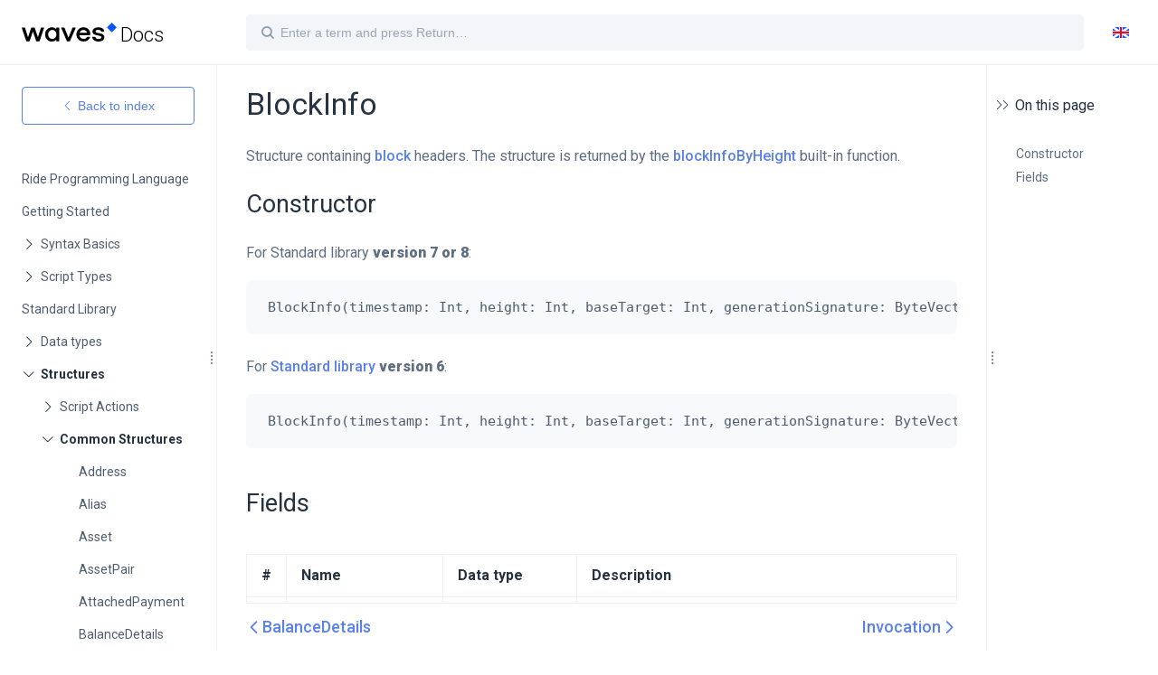

--- FILE ---
content_type: text/html; charset=UTF-8
request_url: https://docs.waves.tech/en/ride/structures/common-structures/block-info
body_size: 20276
content:
<!DOCTYPE html>
<html lang="en-US">
  <head>
    <meta charset="utf-8">
    <meta name="viewport" content="width=device-width,initial-scale=1">
    <title>BlockInfo | Waves documentation</title>
    <meta name="generator" content="VuePress 1.5.4">
    <link rel="mask-icon" href="/safari-pinned-tab.svg" color="#0055ff">
    <link rel="apple-touch-icon" href="/apple-touch-icon.png" size="180x180">
    <link rel="icon" href="/favicon-32x32.png" size="32x32">
    <link rel="icon" href="/favicon-16x16.png" size="16x16">
    <link rel="manifest" href="/manifest.json">
    <meta name="description" content="Waves documentation in English">
    <meta name="theme-color" content="#1f5af6">
    <meta name="msapplication-TileColor" content="#000000">
    <meta name="google-site-verification" content="OCgZKSvn02M8lGxNeseJn-OWvDxCu0gWHCcSzke2X3Q">
    <meta name="yandex-verification" content="3b56db5e097d3f9e">
    <meta name="viewport" content="width=device-width, initial-scale=1.0, maximum-scale=1.0, user-scalable=no">
    <meta name="apple-mobile-web-app-capable" content="yes">
    <meta name="apple-mobile-web-app-status-bar-style" content="black">
    <link rel="preload" href="/assets/css/0.styles.3f54d500.css" as="style"><link rel="preload" href="/assets/js/app.ed31a6fa.js" as="script"><link rel="preload" href="/assets/js/5.18e702d0.js" as="script"><link rel="preload" href="/assets/js/1.eaa6c156.js" as="script"><link rel="preload" href="/assets/js/307.e3b11f48.js" as="script"><link rel="prefetch" href="/assets/js/10.12e032b1.js"><link rel="prefetch" href="/assets/js/100.e8073acd.js"><link rel="prefetch" href="/assets/js/101.578b4066.js"><link rel="prefetch" href="/assets/js/102.33415c8d.js"><link rel="prefetch" href="/assets/js/103.74a263af.js"><link rel="prefetch" href="/assets/js/104.09f99bd7.js"><link rel="prefetch" href="/assets/js/105.7a66c996.js"><link rel="prefetch" href="/assets/js/106.3b329d2a.js"><link rel="prefetch" href="/assets/js/107.bf8faa1d.js"><link rel="prefetch" href="/assets/js/108.f555cb47.js"><link rel="prefetch" href="/assets/js/109.b416b31a.js"><link rel="prefetch" href="/assets/js/11.593d26e1.js"><link rel="prefetch" href="/assets/js/110.3befbd84.js"><link rel="prefetch" href="/assets/js/111.81ff6206.js"><link rel="prefetch" href="/assets/js/112.6e8ffc46.js"><link rel="prefetch" href="/assets/js/113.1b943a56.js"><link rel="prefetch" href="/assets/js/114.3e27ceac.js"><link rel="prefetch" href="/assets/js/115.fcd7a007.js"><link rel="prefetch" href="/assets/js/116.cb655758.js"><link rel="prefetch" href="/assets/js/117.c8222d86.js"><link rel="prefetch" href="/assets/js/118.17554d95.js"><link rel="prefetch" href="/assets/js/119.5205dc32.js"><link rel="prefetch" href="/assets/js/12.8bc7687c.js"><link rel="prefetch" href="/assets/js/120.d7fbfd91.js"><link rel="prefetch" href="/assets/js/121.44670f77.js"><link rel="prefetch" href="/assets/js/122.c6c30f6f.js"><link rel="prefetch" href="/assets/js/123.876f2e23.js"><link rel="prefetch" href="/assets/js/124.4ec74c85.js"><link rel="prefetch" href="/assets/js/125.56d7ccb1.js"><link rel="prefetch" href="/assets/js/126.d871ec5e.js"><link rel="prefetch" href="/assets/js/127.621117c1.js"><link rel="prefetch" href="/assets/js/128.85bb4cf1.js"><link rel="prefetch" href="/assets/js/129.9d86336a.js"><link rel="prefetch" href="/assets/js/13.8b5adbf3.js"><link rel="prefetch" href="/assets/js/130.0fe59cc6.js"><link rel="prefetch" href="/assets/js/131.9aaf6234.js"><link rel="prefetch" href="/assets/js/132.74be3189.js"><link rel="prefetch" href="/assets/js/133.b7a3d2f1.js"><link rel="prefetch" href="/assets/js/134.c6e88b15.js"><link rel="prefetch" href="/assets/js/135.c9ff7bf3.js"><link rel="prefetch" href="/assets/js/136.bd1d11ad.js"><link rel="prefetch" href="/assets/js/137.9aab9efc.js"><link rel="prefetch" href="/assets/js/138.c45d0dae.js"><link rel="prefetch" href="/assets/js/139.cadf1797.js"><link rel="prefetch" href="/assets/js/14.1dc0ae2a.js"><link rel="prefetch" href="/assets/js/140.6ca68798.js"><link rel="prefetch" href="/assets/js/141.28c58c75.js"><link rel="prefetch" href="/assets/js/142.05aa4958.js"><link rel="prefetch" href="/assets/js/143.7636adaa.js"><link rel="prefetch" href="/assets/js/144.0f2c445c.js"><link rel="prefetch" href="/assets/js/145.7e69902c.js"><link rel="prefetch" href="/assets/js/146.a5883772.js"><link rel="prefetch" href="/assets/js/147.a241b7c2.js"><link rel="prefetch" href="/assets/js/148.5a0f9219.js"><link rel="prefetch" href="/assets/js/149.db52ead7.js"><link rel="prefetch" href="/assets/js/15.e07a348f.js"><link rel="prefetch" href="/assets/js/150.144f33e6.js"><link rel="prefetch" href="/assets/js/151.ba81b340.js"><link rel="prefetch" href="/assets/js/152.448a96aa.js"><link rel="prefetch" href="/assets/js/153.f0b7fe25.js"><link rel="prefetch" href="/assets/js/154.53f75e8e.js"><link rel="prefetch" href="/assets/js/155.b62cbcc5.js"><link rel="prefetch" href="/assets/js/156.d31fad6f.js"><link rel="prefetch" href="/assets/js/157.fc38cd25.js"><link rel="prefetch" href="/assets/js/158.7267875a.js"><link rel="prefetch" href="/assets/js/159.eb3d3d19.js"><link rel="prefetch" href="/assets/js/16.e720588e.js"><link rel="prefetch" href="/assets/js/160.1c0a2351.js"><link rel="prefetch" href="/assets/js/161.dd117648.js"><link rel="prefetch" href="/assets/js/162.814a9f19.js"><link rel="prefetch" href="/assets/js/163.030b2315.js"><link rel="prefetch" href="/assets/js/164.bd1b7a0e.js"><link rel="prefetch" href="/assets/js/165.9095af3b.js"><link rel="prefetch" href="/assets/js/166.ee6bb031.js"><link rel="prefetch" href="/assets/js/167.00422d3d.js"><link rel="prefetch" href="/assets/js/168.86820455.js"><link rel="prefetch" href="/assets/js/169.b87de45c.js"><link rel="prefetch" href="/assets/js/17.d4621b1c.js"><link rel="prefetch" href="/assets/js/170.2c6491d6.js"><link rel="prefetch" href="/assets/js/171.113de118.js"><link rel="prefetch" href="/assets/js/172.d440d3c3.js"><link rel="prefetch" href="/assets/js/173.f295af6f.js"><link rel="prefetch" href="/assets/js/174.0e3dde38.js"><link rel="prefetch" href="/assets/js/175.9cfc7771.js"><link rel="prefetch" href="/assets/js/176.6a03b600.js"><link rel="prefetch" href="/assets/js/177.6009ea82.js"><link rel="prefetch" href="/assets/js/178.903ea32e.js"><link rel="prefetch" href="/assets/js/179.ae076f24.js"><link rel="prefetch" href="/assets/js/18.e4914a09.js"><link rel="prefetch" href="/assets/js/180.763677e0.js"><link rel="prefetch" href="/assets/js/181.7c85d938.js"><link rel="prefetch" href="/assets/js/182.0831a887.js"><link rel="prefetch" href="/assets/js/183.d9c3a762.js"><link rel="prefetch" href="/assets/js/184.acc7d960.js"><link rel="prefetch" href="/assets/js/185.396a0a78.js"><link rel="prefetch" href="/assets/js/186.8bb68406.js"><link rel="prefetch" href="/assets/js/187.37a24e9a.js"><link rel="prefetch" href="/assets/js/188.e2046cf2.js"><link rel="prefetch" href="/assets/js/189.14808456.js"><link rel="prefetch" href="/assets/js/19.9d35eeca.js"><link rel="prefetch" href="/assets/js/190.1bdb5da8.js"><link rel="prefetch" href="/assets/js/191.26402478.js"><link rel="prefetch" href="/assets/js/192.58af10f8.js"><link rel="prefetch" href="/assets/js/193.299655e4.js"><link rel="prefetch" href="/assets/js/194.a3230ea6.js"><link rel="prefetch" href="/assets/js/195.da829d38.js"><link rel="prefetch" href="/assets/js/196.5c635e70.js"><link rel="prefetch" href="/assets/js/197.47c27436.js"><link rel="prefetch" href="/assets/js/198.96f8a7be.js"><link rel="prefetch" href="/assets/js/199.76728e3a.js"><link rel="prefetch" href="/assets/js/20.07785037.js"><link rel="prefetch" href="/assets/js/200.6e49c133.js"><link rel="prefetch" href="/assets/js/201.dee8ffe1.js"><link rel="prefetch" href="/assets/js/202.86c76389.js"><link rel="prefetch" href="/assets/js/203.ba1065fd.js"><link rel="prefetch" href="/assets/js/204.92dc7926.js"><link rel="prefetch" href="/assets/js/205.f0916a6f.js"><link rel="prefetch" href="/assets/js/206.028a9e4a.js"><link rel="prefetch" href="/assets/js/207.ec12e6b9.js"><link rel="prefetch" href="/assets/js/208.8e4f66e6.js"><link rel="prefetch" href="/assets/js/209.69b4da3c.js"><link rel="prefetch" href="/assets/js/21.5edf45ba.js"><link rel="prefetch" href="/assets/js/210.da44cd81.js"><link rel="prefetch" href="/assets/js/211.2d7ff337.js"><link rel="prefetch" href="/assets/js/212.2135297a.js"><link rel="prefetch" href="/assets/js/213.0364f532.js"><link rel="prefetch" href="/assets/js/214.02b78a73.js"><link rel="prefetch" href="/assets/js/215.c0f1cb97.js"><link rel="prefetch" href="/assets/js/216.ab62f850.js"><link rel="prefetch" href="/assets/js/217.25f8d7cf.js"><link rel="prefetch" href="/assets/js/218.fefbd699.js"><link rel="prefetch" href="/assets/js/219.49117705.js"><link rel="prefetch" href="/assets/js/22.48922ebd.js"><link rel="prefetch" href="/assets/js/220.df983558.js"><link rel="prefetch" href="/assets/js/221.f21987ee.js"><link rel="prefetch" href="/assets/js/222.f00c5119.js"><link rel="prefetch" href="/assets/js/223.c7597462.js"><link rel="prefetch" href="/assets/js/224.08029e62.js"><link rel="prefetch" href="/assets/js/225.24661158.js"><link rel="prefetch" href="/assets/js/226.949ba2db.js"><link rel="prefetch" href="/assets/js/227.f8abafca.js"><link rel="prefetch" href="/assets/js/228.d263658f.js"><link rel="prefetch" href="/assets/js/229.ba10a770.js"><link rel="prefetch" href="/assets/js/23.87d53e94.js"><link rel="prefetch" href="/assets/js/230.74ad891a.js"><link rel="prefetch" href="/assets/js/231.dacf3008.js"><link rel="prefetch" href="/assets/js/232.0611b1ef.js"><link rel="prefetch" href="/assets/js/233.9fe97b76.js"><link rel="prefetch" href="/assets/js/234.657ec42b.js"><link rel="prefetch" href="/assets/js/235.12137b6b.js"><link rel="prefetch" href="/assets/js/236.9578fe62.js"><link rel="prefetch" href="/assets/js/237.95667216.js"><link rel="prefetch" href="/assets/js/238.6bcd2fb6.js"><link rel="prefetch" href="/assets/js/239.a520df6b.js"><link rel="prefetch" href="/assets/js/24.1f3e881e.js"><link rel="prefetch" href="/assets/js/240.bc280946.js"><link rel="prefetch" href="/assets/js/241.64feb9b6.js"><link rel="prefetch" href="/assets/js/242.5fd25a6d.js"><link rel="prefetch" href="/assets/js/243.dccf6cdf.js"><link rel="prefetch" href="/assets/js/244.bda2d2f2.js"><link rel="prefetch" href="/assets/js/245.b54ca3e3.js"><link rel="prefetch" href="/assets/js/246.83d00b0a.js"><link rel="prefetch" href="/assets/js/247.d7855912.js"><link rel="prefetch" href="/assets/js/248.232a4e38.js"><link rel="prefetch" href="/assets/js/249.7eee67d6.js"><link rel="prefetch" href="/assets/js/25.c21d697c.js"><link rel="prefetch" href="/assets/js/250.5297ecfb.js"><link rel="prefetch" href="/assets/js/251.14ecc7c9.js"><link rel="prefetch" href="/assets/js/252.1aa62c19.js"><link rel="prefetch" href="/assets/js/253.3fb399a6.js"><link rel="prefetch" href="/assets/js/254.3d479dc2.js"><link rel="prefetch" href="/assets/js/255.09e7fcb6.js"><link rel="prefetch" href="/assets/js/256.2530856b.js"><link rel="prefetch" href="/assets/js/257.4a28043d.js"><link rel="prefetch" href="/assets/js/258.063a6960.js"><link rel="prefetch" href="/assets/js/259.ba9e730b.js"><link rel="prefetch" href="/assets/js/26.9fe107b7.js"><link rel="prefetch" href="/assets/js/260.aa0eac93.js"><link rel="prefetch" href="/assets/js/261.44ee4b11.js"><link rel="prefetch" href="/assets/js/262.68748a0c.js"><link rel="prefetch" href="/assets/js/263.9c2c563d.js"><link rel="prefetch" href="/assets/js/264.b45792aa.js"><link rel="prefetch" href="/assets/js/265.2fb4ee24.js"><link rel="prefetch" href="/assets/js/266.64fdc554.js"><link rel="prefetch" href="/assets/js/267.78453d70.js"><link rel="prefetch" href="/assets/js/268.e2b7493e.js"><link rel="prefetch" href="/assets/js/269.5bb7f24f.js"><link rel="prefetch" href="/assets/js/27.3aa75e76.js"><link rel="prefetch" href="/assets/js/270.faad5eaf.js"><link rel="prefetch" href="/assets/js/271.9a166d90.js"><link rel="prefetch" href="/assets/js/272.f499978b.js"><link rel="prefetch" href="/assets/js/273.d1ed71b5.js"><link rel="prefetch" href="/assets/js/274.e1ceeab2.js"><link rel="prefetch" href="/assets/js/275.22e0fee6.js"><link rel="prefetch" href="/assets/js/276.b1ceb3ff.js"><link rel="prefetch" href="/assets/js/277.aaf41a66.js"><link rel="prefetch" href="/assets/js/278.5aadac11.js"><link rel="prefetch" href="/assets/js/279.80c50d61.js"><link rel="prefetch" href="/assets/js/28.8ce8bb8f.js"><link rel="prefetch" href="/assets/js/280.3e65c3d5.js"><link rel="prefetch" href="/assets/js/281.2b9b05fe.js"><link rel="prefetch" href="/assets/js/282.edfcd39a.js"><link rel="prefetch" href="/assets/js/283.7de41cd1.js"><link rel="prefetch" href="/assets/js/284.81a4ce93.js"><link rel="prefetch" href="/assets/js/285.1e0a32b8.js"><link rel="prefetch" href="/assets/js/286.221ac27a.js"><link rel="prefetch" href="/assets/js/287.c54c3b1d.js"><link rel="prefetch" href="/assets/js/288.e5e7fc20.js"><link rel="prefetch" href="/assets/js/289.f257f2f3.js"><link rel="prefetch" href="/assets/js/29.50dd9987.js"><link rel="prefetch" href="/assets/js/290.3b5ddcdc.js"><link rel="prefetch" href="/assets/js/291.90fd02e0.js"><link rel="prefetch" href="/assets/js/292.25c4be8e.js"><link rel="prefetch" href="/assets/js/293.24db2359.js"><link rel="prefetch" href="/assets/js/294.f6caee91.js"><link rel="prefetch" href="/assets/js/295.bfeddcf8.js"><link rel="prefetch" href="/assets/js/296.5e9cfd93.js"><link rel="prefetch" href="/assets/js/297.f88b2e7c.js"><link rel="prefetch" href="/assets/js/298.dd437d11.js"><link rel="prefetch" href="/assets/js/299.085c6ecb.js"><link rel="prefetch" href="/assets/js/3.a18159bd.js"><link rel="prefetch" href="/assets/js/30.3d48e673.js"><link rel="prefetch" href="/assets/js/300.1e70de08.js"><link rel="prefetch" href="/assets/js/301.4168c233.js"><link rel="prefetch" href="/assets/js/302.d1e93af2.js"><link rel="prefetch" href="/assets/js/303.8af6e621.js"><link rel="prefetch" href="/assets/js/304.2df68626.js"><link rel="prefetch" href="/assets/js/305.be970fde.js"><link rel="prefetch" href="/assets/js/306.462d5466.js"><link rel="prefetch" href="/assets/js/308.8091d322.js"><link rel="prefetch" href="/assets/js/309.eba8a0df.js"><link rel="prefetch" href="/assets/js/31.963301c8.js"><link rel="prefetch" href="/assets/js/310.a060f04a.js"><link rel="prefetch" href="/assets/js/311.a91f95ba.js"><link rel="prefetch" href="/assets/js/312.b8e6df46.js"><link rel="prefetch" href="/assets/js/313.992f8548.js"><link rel="prefetch" href="/assets/js/314.9610e3be.js"><link rel="prefetch" href="/assets/js/315.d2d4a20d.js"><link rel="prefetch" href="/assets/js/316.b45be9cd.js"><link rel="prefetch" href="/assets/js/317.91f8b431.js"><link rel="prefetch" href="/assets/js/318.6519d04d.js"><link rel="prefetch" href="/assets/js/319.c5de035e.js"><link rel="prefetch" href="/assets/js/32.dcbcdf80.js"><link rel="prefetch" href="/assets/js/320.ac4b2e59.js"><link rel="prefetch" href="/assets/js/321.633c0d5a.js"><link rel="prefetch" href="/assets/js/322.81c83fd2.js"><link rel="prefetch" href="/assets/js/323.090b00ff.js"><link rel="prefetch" href="/assets/js/324.7b4d9f97.js"><link rel="prefetch" href="/assets/js/325.46e293f4.js"><link rel="prefetch" href="/assets/js/326.63709b62.js"><link rel="prefetch" href="/assets/js/327.0295deb6.js"><link rel="prefetch" href="/assets/js/328.0e07b56b.js"><link rel="prefetch" href="/assets/js/329.64da8e28.js"><link rel="prefetch" href="/assets/js/33.3055bad6.js"><link rel="prefetch" href="/assets/js/330.36ed5c3e.js"><link rel="prefetch" href="/assets/js/331.4ba637e5.js"><link rel="prefetch" href="/assets/js/332.e2be3983.js"><link rel="prefetch" href="/assets/js/333.1c4583b0.js"><link rel="prefetch" href="/assets/js/334.d87a3b48.js"><link rel="prefetch" href="/assets/js/335.e5bd058c.js"><link rel="prefetch" href="/assets/js/336.22444c17.js"><link rel="prefetch" href="/assets/js/337.b57de410.js"><link rel="prefetch" href="/assets/js/338.57452683.js"><link rel="prefetch" href="/assets/js/339.2b6e25fc.js"><link rel="prefetch" href="/assets/js/34.b9387b26.js"><link rel="prefetch" href="/assets/js/340.ab21b391.js"><link rel="prefetch" href="/assets/js/341.251c3e25.js"><link rel="prefetch" href="/assets/js/342.cd76a2aa.js"><link rel="prefetch" href="/assets/js/343.58a9a0e9.js"><link rel="prefetch" href="/assets/js/344.98d5a366.js"><link rel="prefetch" href="/assets/js/345.c9fb26b7.js"><link rel="prefetch" href="/assets/js/346.aa06bdaa.js"><link rel="prefetch" href="/assets/js/347.2835db49.js"><link rel="prefetch" href="/assets/js/348.8babd924.js"><link rel="prefetch" href="/assets/js/349.5741ff14.js"><link rel="prefetch" href="/assets/js/35.a9848903.js"><link rel="prefetch" href="/assets/js/350.bf82a0a5.js"><link rel="prefetch" href="/assets/js/351.a351d50a.js"><link rel="prefetch" href="/assets/js/352.3df9ac1e.js"><link rel="prefetch" href="/assets/js/353.d7d6ea6c.js"><link rel="prefetch" href="/assets/js/354.20ff833e.js"><link rel="prefetch" href="/assets/js/355.31cc5961.js"><link rel="prefetch" href="/assets/js/356.454a1cf4.js"><link rel="prefetch" href="/assets/js/357.9fc1718a.js"><link rel="prefetch" href="/assets/js/358.c858fbc0.js"><link rel="prefetch" href="/assets/js/359.64005242.js"><link rel="prefetch" href="/assets/js/36.1bc5f79c.js"><link rel="prefetch" href="/assets/js/360.debc4e3b.js"><link rel="prefetch" href="/assets/js/361.e980a137.js"><link rel="prefetch" href="/assets/js/362.0ccb460b.js"><link rel="prefetch" href="/assets/js/363.ea445dc1.js"><link rel="prefetch" href="/assets/js/364.29bcfe8d.js"><link rel="prefetch" href="/assets/js/365.9781225c.js"><link rel="prefetch" href="/assets/js/366.a0dd9549.js"><link rel="prefetch" href="/assets/js/367.d757d6a2.js"><link rel="prefetch" href="/assets/js/368.712c374c.js"><link rel="prefetch" href="/assets/js/369.70930b54.js"><link rel="prefetch" href="/assets/js/37.672a1f7a.js"><link rel="prefetch" href="/assets/js/370.120e2d96.js"><link rel="prefetch" href="/assets/js/371.c5d367dd.js"><link rel="prefetch" href="/assets/js/372.b38cce66.js"><link rel="prefetch" href="/assets/js/373.983ac3e3.js"><link rel="prefetch" href="/assets/js/374.09b771d3.js"><link rel="prefetch" href="/assets/js/375.f925b79f.js"><link rel="prefetch" href="/assets/js/376.21b06469.js"><link rel="prefetch" href="/assets/js/377.e883e0c5.js"><link rel="prefetch" href="/assets/js/378.5e604675.js"><link rel="prefetch" href="/assets/js/379.f4fdd292.js"><link rel="prefetch" href="/assets/js/38.f2261506.js"><link rel="prefetch" href="/assets/js/380.132719be.js"><link rel="prefetch" href="/assets/js/381.f5567c9d.js"><link rel="prefetch" href="/assets/js/382.2c67503c.js"><link rel="prefetch" href="/assets/js/383.c75f420d.js"><link rel="prefetch" href="/assets/js/384.17f1bbb7.js"><link rel="prefetch" href="/assets/js/385.0ad2315d.js"><link rel="prefetch" href="/assets/js/386.6aa361f1.js"><link rel="prefetch" href="/assets/js/387.35fc9f75.js"><link rel="prefetch" href="/assets/js/388.0c114877.js"><link rel="prefetch" href="/assets/js/389.d241d358.js"><link rel="prefetch" href="/assets/js/39.23e0d0b7.js"><link rel="prefetch" href="/assets/js/390.e1c40880.js"><link rel="prefetch" href="/assets/js/391.6c3e531e.js"><link rel="prefetch" href="/assets/js/392.c159b660.js"><link rel="prefetch" href="/assets/js/393.37e7f40e.js"><link rel="prefetch" href="/assets/js/394.dc126260.js"><link rel="prefetch" href="/assets/js/395.a0093b82.js"><link rel="prefetch" href="/assets/js/396.12000484.js"><link rel="prefetch" href="/assets/js/397.8e7125ac.js"><link rel="prefetch" href="/assets/js/398.61b5db12.js"><link rel="prefetch" href="/assets/js/399.57dba3f9.js"><link rel="prefetch" href="/assets/js/4.6d39c3ae.js"><link rel="prefetch" href="/assets/js/40.aa8a16bb.js"><link rel="prefetch" href="/assets/js/400.4f4268ff.js"><link rel="prefetch" href="/assets/js/401.126857e2.js"><link rel="prefetch" href="/assets/js/402.8466792e.js"><link rel="prefetch" href="/assets/js/403.093e94d3.js"><link rel="prefetch" href="/assets/js/404.79090b17.js"><link rel="prefetch" href="/assets/js/405.f80f1e72.js"><link rel="prefetch" href="/assets/js/406.eece7ca1.js"><link rel="prefetch" href="/assets/js/407.b6cc73e7.js"><link rel="prefetch" href="/assets/js/408.2d67011a.js"><link rel="prefetch" href="/assets/js/409.4f7e45a6.js"><link rel="prefetch" href="/assets/js/41.2b606362.js"><link rel="prefetch" href="/assets/js/410.899350f7.js"><link rel="prefetch" href="/assets/js/411.afe232c5.js"><link rel="prefetch" href="/assets/js/412.cf2e66fc.js"><link rel="prefetch" href="/assets/js/413.adad3144.js"><link rel="prefetch" href="/assets/js/414.d6ec990a.js"><link rel="prefetch" href="/assets/js/415.e92d0309.js"><link rel="prefetch" href="/assets/js/416.81fc4010.js"><link rel="prefetch" href="/assets/js/417.ba82cb48.js"><link rel="prefetch" href="/assets/js/418.4e09d6fa.js"><link rel="prefetch" href="/assets/js/419.645aaa8e.js"><link rel="prefetch" href="/assets/js/42.9559f435.js"><link rel="prefetch" href="/assets/js/420.8858edc5.js"><link rel="prefetch" href="/assets/js/421.26220d89.js"><link rel="prefetch" href="/assets/js/422.7926efe4.js"><link rel="prefetch" href="/assets/js/423.2d1ffecc.js"><link rel="prefetch" href="/assets/js/424.4ecb2418.js"><link rel="prefetch" href="/assets/js/425.c372211e.js"><link rel="prefetch" href="/assets/js/426.1c7e3174.js"><link rel="prefetch" href="/assets/js/427.a46b2764.js"><link rel="prefetch" href="/assets/js/428.0fc51f2c.js"><link rel="prefetch" href="/assets/js/429.cebd8e9d.js"><link rel="prefetch" href="/assets/js/43.29f1f5dc.js"><link rel="prefetch" href="/assets/js/430.00d84238.js"><link rel="prefetch" href="/assets/js/431.ced206cc.js"><link rel="prefetch" href="/assets/js/432.8e2f2d30.js"><link rel="prefetch" href="/assets/js/433.523c0745.js"><link rel="prefetch" href="/assets/js/434.d036b4ee.js"><link rel="prefetch" href="/assets/js/435.7ca08192.js"><link rel="prefetch" href="/assets/js/436.5355e5dd.js"><link rel="prefetch" href="/assets/js/437.c7c265f2.js"><link rel="prefetch" href="/assets/js/438.38b1b02e.js"><link rel="prefetch" href="/assets/js/439.a717037f.js"><link rel="prefetch" href="/assets/js/44.23f92d92.js"><link rel="prefetch" href="/assets/js/440.ee4b9263.js"><link rel="prefetch" href="/assets/js/441.f521cca0.js"><link rel="prefetch" href="/assets/js/442.547fbdd4.js"><link rel="prefetch" href="/assets/js/443.07e0eab9.js"><link rel="prefetch" href="/assets/js/444.7e9ee6ff.js"><link rel="prefetch" href="/assets/js/445.6ac2fbcf.js"><link rel="prefetch" href="/assets/js/446.a4fa57d3.js"><link rel="prefetch" href="/assets/js/447.28b58d33.js"><link rel="prefetch" href="/assets/js/448.f851fd79.js"><link rel="prefetch" href="/assets/js/449.57e870ef.js"><link rel="prefetch" href="/assets/js/45.1a85745d.js"><link rel="prefetch" href="/assets/js/450.4bec57e7.js"><link rel="prefetch" href="/assets/js/451.2a7179c2.js"><link rel="prefetch" href="/assets/js/452.74fd62a3.js"><link rel="prefetch" href="/assets/js/453.782f4633.js"><link rel="prefetch" href="/assets/js/454.01a749b8.js"><link rel="prefetch" href="/assets/js/455.fc3df45f.js"><link rel="prefetch" href="/assets/js/456.b5d2314d.js"><link rel="prefetch" href="/assets/js/457.78a910eb.js"><link rel="prefetch" href="/assets/js/458.7a8e7d42.js"><link rel="prefetch" href="/assets/js/459.354f61a9.js"><link rel="prefetch" href="/assets/js/46.acb2ee82.js"><link rel="prefetch" href="/assets/js/460.6559f09d.js"><link rel="prefetch" href="/assets/js/461.d69d59a9.js"><link rel="prefetch" href="/assets/js/462.9b4f4d8a.js"><link rel="prefetch" href="/assets/js/463.104908bc.js"><link rel="prefetch" href="/assets/js/464.8a01107f.js"><link rel="prefetch" href="/assets/js/465.a63cd1b9.js"><link rel="prefetch" href="/assets/js/466.b17bde59.js"><link rel="prefetch" href="/assets/js/467.9c67d4e5.js"><link rel="prefetch" href="/assets/js/468.edbbd11b.js"><link rel="prefetch" href="/assets/js/469.34e8435a.js"><link rel="prefetch" href="/assets/js/47.ac672c16.js"><link rel="prefetch" href="/assets/js/470.bb49965d.js"><link rel="prefetch" href="/assets/js/471.c5cdd7ce.js"><link rel="prefetch" href="/assets/js/472.ea3b6826.js"><link rel="prefetch" href="/assets/js/473.6977e478.js"><link rel="prefetch" href="/assets/js/474.b4e1f290.js"><link rel="prefetch" href="/assets/js/475.ca1b75ec.js"><link rel="prefetch" href="/assets/js/476.1a1f8b13.js"><link rel="prefetch" href="/assets/js/477.c05762df.js"><link rel="prefetch" href="/assets/js/478.a39e46e4.js"><link rel="prefetch" href="/assets/js/479.b2ef073a.js"><link rel="prefetch" href="/assets/js/48.bbb95dab.js"><link rel="prefetch" href="/assets/js/480.e3dc80b8.js"><link rel="prefetch" href="/assets/js/481.43dc47b6.js"><link rel="prefetch" href="/assets/js/482.19d924cb.js"><link rel="prefetch" href="/assets/js/483.c966e2e1.js"><link rel="prefetch" href="/assets/js/484.c6a72ab7.js"><link rel="prefetch" href="/assets/js/485.8487773a.js"><link rel="prefetch" href="/assets/js/486.4aedd909.js"><link rel="prefetch" href="/assets/js/487.471cd904.js"><link rel="prefetch" href="/assets/js/488.cee69611.js"><link rel="prefetch" href="/assets/js/489.5ae08dab.js"><link rel="prefetch" href="/assets/js/49.f2892f8b.js"><link rel="prefetch" href="/assets/js/490.b7a86240.js"><link rel="prefetch" href="/assets/js/491.9402228f.js"><link rel="prefetch" href="/assets/js/492.168c682f.js"><link rel="prefetch" href="/assets/js/493.c94b7fd1.js"><link rel="prefetch" href="/assets/js/494.28458e96.js"><link rel="prefetch" href="/assets/js/495.f7dedf6a.js"><link rel="prefetch" href="/assets/js/496.ca3f8aab.js"><link rel="prefetch" href="/assets/js/497.ebf491dc.js"><link rel="prefetch" href="/assets/js/498.f3f8d370.js"><link rel="prefetch" href="/assets/js/499.90d42fb6.js"><link rel="prefetch" href="/assets/js/50.7a99add9.js"><link rel="prefetch" href="/assets/js/500.00aa6148.js"><link rel="prefetch" href="/assets/js/501.db1a96e9.js"><link rel="prefetch" href="/assets/js/502.8bfed579.js"><link rel="prefetch" href="/assets/js/503.c74e7664.js"><link rel="prefetch" href="/assets/js/504.03efb40c.js"><link rel="prefetch" href="/assets/js/505.30b4f341.js"><link rel="prefetch" href="/assets/js/506.5e3b3e4b.js"><link rel="prefetch" href="/assets/js/507.9f7133c2.js"><link rel="prefetch" href="/assets/js/508.4d79feae.js"><link rel="prefetch" href="/assets/js/509.02c862ec.js"><link rel="prefetch" href="/assets/js/51.ce9991d1.js"><link rel="prefetch" href="/assets/js/510.6cca3792.js"><link rel="prefetch" href="/assets/js/511.8d177a67.js"><link rel="prefetch" href="/assets/js/512.3bc4d96f.js"><link rel="prefetch" href="/assets/js/513.c07efdb5.js"><link rel="prefetch" href="/assets/js/514.199e5533.js"><link rel="prefetch" href="/assets/js/515.654cb649.js"><link rel="prefetch" href="/assets/js/516.79d96c99.js"><link rel="prefetch" href="/assets/js/517.58466f5e.js"><link rel="prefetch" href="/assets/js/518.6fedc3b6.js"><link rel="prefetch" href="/assets/js/519.8f2da4f0.js"><link rel="prefetch" href="/assets/js/52.a9994d08.js"><link rel="prefetch" href="/assets/js/520.7b9c3e23.js"><link rel="prefetch" href="/assets/js/521.5952276b.js"><link rel="prefetch" href="/assets/js/522.869dba47.js"><link rel="prefetch" href="/assets/js/523.732621a7.js"><link rel="prefetch" href="/assets/js/524.0ecfe2e2.js"><link rel="prefetch" href="/assets/js/525.c1fcc22a.js"><link rel="prefetch" href="/assets/js/526.7965e3da.js"><link rel="prefetch" href="/assets/js/527.4c266efe.js"><link rel="prefetch" href="/assets/js/528.00f6ed72.js"><link rel="prefetch" href="/assets/js/529.bd514083.js"><link rel="prefetch" href="/assets/js/53.b02517d2.js"><link rel="prefetch" href="/assets/js/530.f4af0fdc.js"><link rel="prefetch" href="/assets/js/531.f5573768.js"><link rel="prefetch" href="/assets/js/532.e6edabed.js"><link rel="prefetch" href="/assets/js/533.42fb652d.js"><link rel="prefetch" href="/assets/js/534.5ffadd31.js"><link rel="prefetch" href="/assets/js/535.22356518.js"><link rel="prefetch" href="/assets/js/536.0299f5a3.js"><link rel="prefetch" href="/assets/js/537.a70427b9.js"><link rel="prefetch" href="/assets/js/538.edacdb6b.js"><link rel="prefetch" href="/assets/js/539.85a2f833.js"><link rel="prefetch" href="/assets/js/54.ff31d7c3.js"><link rel="prefetch" href="/assets/js/540.9d65fd42.js"><link rel="prefetch" href="/assets/js/541.e8bbdce1.js"><link rel="prefetch" href="/assets/js/542.0ef8110b.js"><link rel="prefetch" href="/assets/js/543.6100de44.js"><link rel="prefetch" href="/assets/js/544.4fc15ecf.js"><link rel="prefetch" href="/assets/js/545.fb217f64.js"><link rel="prefetch" href="/assets/js/546.97f24a9c.js"><link rel="prefetch" href="/assets/js/547.ba949c2d.js"><link rel="prefetch" href="/assets/js/548.cbe671c5.js"><link rel="prefetch" href="/assets/js/549.cd5ead44.js"><link rel="prefetch" href="/assets/js/55.30de2d4d.js"><link rel="prefetch" href="/assets/js/550.af40b844.js"><link rel="prefetch" href="/assets/js/551.6c5201a4.js"><link rel="prefetch" href="/assets/js/552.396f9c60.js"><link rel="prefetch" href="/assets/js/553.37379af7.js"><link rel="prefetch" href="/assets/js/554.686d2ae7.js"><link rel="prefetch" href="/assets/js/555.f7cc99fa.js"><link rel="prefetch" href="/assets/js/556.3059a389.js"><link rel="prefetch" href="/assets/js/557.4f7385c0.js"><link rel="prefetch" href="/assets/js/558.8bde5e2c.js"><link rel="prefetch" href="/assets/js/559.43c65463.js"><link rel="prefetch" href="/assets/js/56.0b1a17a8.js"><link rel="prefetch" href="/assets/js/560.ffe0c625.js"><link rel="prefetch" href="/assets/js/561.934e609c.js"><link rel="prefetch" href="/assets/js/562.3a9a11cc.js"><link rel="prefetch" href="/assets/js/563.8d2c95cd.js"><link rel="prefetch" href="/assets/js/564.996e9db6.js"><link rel="prefetch" href="/assets/js/565.968ce3c9.js"><link rel="prefetch" href="/assets/js/566.339ae48f.js"><link rel="prefetch" href="/assets/js/567.20d574fb.js"><link rel="prefetch" href="/assets/js/568.9d89497b.js"><link rel="prefetch" href="/assets/js/569.6dba8631.js"><link rel="prefetch" href="/assets/js/57.4ea26a4a.js"><link rel="prefetch" href="/assets/js/570.12bb4408.js"><link rel="prefetch" href="/assets/js/571.5cd53b7a.js"><link rel="prefetch" href="/assets/js/572.414c4838.js"><link rel="prefetch" href="/assets/js/573.0b221813.js"><link rel="prefetch" href="/assets/js/574.224876cd.js"><link rel="prefetch" href="/assets/js/575.535449ee.js"><link rel="prefetch" href="/assets/js/576.13cf372c.js"><link rel="prefetch" href="/assets/js/577.f9db999a.js"><link rel="prefetch" href="/assets/js/578.86fa1072.js"><link rel="prefetch" href="/assets/js/579.57b82e14.js"><link rel="prefetch" href="/assets/js/58.b1660615.js"><link rel="prefetch" href="/assets/js/580.a792f32c.js"><link rel="prefetch" href="/assets/js/581.b8f5822a.js"><link rel="prefetch" href="/assets/js/582.4aa20e7e.js"><link rel="prefetch" href="/assets/js/583.f706bba0.js"><link rel="prefetch" href="/assets/js/584.8690f8ef.js"><link rel="prefetch" href="/assets/js/585.6a45cbc6.js"><link rel="prefetch" href="/assets/js/586.c85ebd84.js"><link rel="prefetch" href="/assets/js/587.e69cb74d.js"><link rel="prefetch" href="/assets/js/588.74b52df6.js"><link rel="prefetch" href="/assets/js/589.923e79d6.js"><link rel="prefetch" href="/assets/js/59.bfdda4bb.js"><link rel="prefetch" href="/assets/js/590.7b789aaf.js"><link rel="prefetch" href="/assets/js/591.57a2eec2.js"><link rel="prefetch" href="/assets/js/592.72c5ab88.js"><link rel="prefetch" href="/assets/js/593.ea0b0fd6.js"><link rel="prefetch" href="/assets/js/594.27cf9a97.js"><link rel="prefetch" href="/assets/js/595.1809795e.js"><link rel="prefetch" href="/assets/js/596.f541fd0e.js"><link rel="prefetch" href="/assets/js/597.92f9ee5b.js"><link rel="prefetch" href="/assets/js/598.1b997df9.js"><link rel="prefetch" href="/assets/js/599.9db8eaea.js"><link rel="prefetch" href="/assets/js/6.b92f4989.js"><link rel="prefetch" href="/assets/js/60.d26cff42.js"><link rel="prefetch" href="/assets/js/600.be1a5eeb.js"><link rel="prefetch" href="/assets/js/601.f2136c57.js"><link rel="prefetch" href="/assets/js/602.736cd526.js"><link rel="prefetch" href="/assets/js/603.426703e9.js"><link rel="prefetch" href="/assets/js/604.85c046d4.js"><link rel="prefetch" href="/assets/js/605.e3d9ce81.js"><link rel="prefetch" href="/assets/js/606.94983e45.js"><link rel="prefetch" href="/assets/js/607.85e3bb32.js"><link rel="prefetch" href="/assets/js/608.ed36b5ca.js"><link rel="prefetch" href="/assets/js/609.3d19db4b.js"><link rel="prefetch" href="/assets/js/61.2da757ec.js"><link rel="prefetch" href="/assets/js/610.6a862648.js"><link rel="prefetch" href="/assets/js/611.eaf815d6.js"><link rel="prefetch" href="/assets/js/612.f96adfa5.js"><link rel="prefetch" href="/assets/js/613.6d195811.js"><link rel="prefetch" href="/assets/js/614.36728454.js"><link rel="prefetch" href="/assets/js/615.42206917.js"><link rel="prefetch" href="/assets/js/616.50a9791e.js"><link rel="prefetch" href="/assets/js/617.17a25c24.js"><link rel="prefetch" href="/assets/js/618.989bdc21.js"><link rel="prefetch" href="/assets/js/619.2aa1acc5.js"><link rel="prefetch" href="/assets/js/62.1490d8bf.js"><link rel="prefetch" href="/assets/js/620.034aa188.js"><link rel="prefetch" href="/assets/js/621.9a734804.js"><link rel="prefetch" href="/assets/js/622.ae753e0d.js"><link rel="prefetch" href="/assets/js/623.c820a920.js"><link rel="prefetch" href="/assets/js/624.ec23cd81.js"><link rel="prefetch" href="/assets/js/625.da9da392.js"><link rel="prefetch" href="/assets/js/626.4f992982.js"><link rel="prefetch" href="/assets/js/627.aa12c75c.js"><link rel="prefetch" href="/assets/js/628.da9f4425.js"><link rel="prefetch" href="/assets/js/629.ae163c0c.js"><link rel="prefetch" href="/assets/js/63.bb0bf38c.js"><link rel="prefetch" href="/assets/js/630.4792d810.js"><link rel="prefetch" href="/assets/js/631.37877301.js"><link rel="prefetch" href="/assets/js/632.c1ac2aac.js"><link rel="prefetch" href="/assets/js/633.a3b22f2c.js"><link rel="prefetch" href="/assets/js/634.1a801a25.js"><link rel="prefetch" href="/assets/js/635.df843ad0.js"><link rel="prefetch" href="/assets/js/636.dafaf890.js"><link rel="prefetch" href="/assets/js/637.2bd8a1c0.js"><link rel="prefetch" href="/assets/js/638.55800933.js"><link rel="prefetch" href="/assets/js/639.a366b7ef.js"><link rel="prefetch" href="/assets/js/64.e03612d9.js"><link rel="prefetch" href="/assets/js/640.c4ab0e57.js"><link rel="prefetch" href="/assets/js/641.036f88f3.js"><link rel="prefetch" href="/assets/js/642.adc1c698.js"><link rel="prefetch" href="/assets/js/643.0f93e09f.js"><link rel="prefetch" href="/assets/js/644.39c8700f.js"><link rel="prefetch" href="/assets/js/645.24168aea.js"><link rel="prefetch" href="/assets/js/646.91995aeb.js"><link rel="prefetch" href="/assets/js/647.34a8599c.js"><link rel="prefetch" href="/assets/js/648.f38688cc.js"><link rel="prefetch" href="/assets/js/649.055f288e.js"><link rel="prefetch" href="/assets/js/65.ab03e45a.js"><link rel="prefetch" href="/assets/js/650.ca7c5429.js"><link rel="prefetch" href="/assets/js/651.c938d496.js"><link rel="prefetch" href="/assets/js/652.eb198c0b.js"><link rel="prefetch" href="/assets/js/653.4f6b0b3c.js"><link rel="prefetch" href="/assets/js/654.4a2f46c1.js"><link rel="prefetch" href="/assets/js/655.bee29d44.js"><link rel="prefetch" href="/assets/js/656.890a38df.js"><link rel="prefetch" href="/assets/js/657.5edd31b0.js"><link rel="prefetch" href="/assets/js/658.8123eeb5.js"><link rel="prefetch" href="/assets/js/659.fb28decb.js"><link rel="prefetch" href="/assets/js/66.4bd7e3ff.js"><link rel="prefetch" href="/assets/js/660.8f193172.js"><link rel="prefetch" href="/assets/js/661.7a3e22a9.js"><link rel="prefetch" href="/assets/js/662.eac77ec9.js"><link rel="prefetch" href="/assets/js/663.1c1a5d55.js"><link rel="prefetch" href="/assets/js/664.a735f30c.js"><link rel="prefetch" href="/assets/js/665.ffd6ca6e.js"><link rel="prefetch" href="/assets/js/666.01c112f0.js"><link rel="prefetch" href="/assets/js/667.906869e8.js"><link rel="prefetch" href="/assets/js/668.9cef9845.js"><link rel="prefetch" href="/assets/js/669.ef7cce18.js"><link rel="prefetch" href="/assets/js/67.61194214.js"><link rel="prefetch" href="/assets/js/670.443a6869.js"><link rel="prefetch" href="/assets/js/671.3db936ad.js"><link rel="prefetch" href="/assets/js/672.932f76be.js"><link rel="prefetch" href="/assets/js/673.27f85c6a.js"><link rel="prefetch" href="/assets/js/674.ada1fb04.js"><link rel="prefetch" href="/assets/js/675.fd2882d8.js"><link rel="prefetch" href="/assets/js/676.7b85adaf.js"><link rel="prefetch" href="/assets/js/677.b7a3a545.js"><link rel="prefetch" href="/assets/js/678.c5ce0f25.js"><link rel="prefetch" href="/assets/js/679.d7812078.js"><link rel="prefetch" href="/assets/js/68.67fc3636.js"><link rel="prefetch" href="/assets/js/680.5777b044.js"><link rel="prefetch" href="/assets/js/681.9c64e548.js"><link rel="prefetch" href="/assets/js/682.fc77b6b3.js"><link rel="prefetch" href="/assets/js/683.9fc9d448.js"><link rel="prefetch" href="/assets/js/684.710d93cc.js"><link rel="prefetch" href="/assets/js/685.df8dbb70.js"><link rel="prefetch" href="/assets/js/686.f3fc5673.js"><link rel="prefetch" href="/assets/js/687.b1d6f316.js"><link rel="prefetch" href="/assets/js/688.ba5a73ec.js"><link rel="prefetch" href="/assets/js/689.cad5b19d.js"><link rel="prefetch" href="/assets/js/69.4a463370.js"><link rel="prefetch" href="/assets/js/690.da1d7d23.js"><link rel="prefetch" href="/assets/js/691.d8b3ecc1.js"><link rel="prefetch" href="/assets/js/692.8dadaac9.js"><link rel="prefetch" href="/assets/js/693.098f6499.js"><link rel="prefetch" href="/assets/js/694.9135c476.js"><link rel="prefetch" href="/assets/js/695.bf196edc.js"><link rel="prefetch" href="/assets/js/696.cd084c2f.js"><link rel="prefetch" href="/assets/js/697.20465e48.js"><link rel="prefetch" href="/assets/js/698.6701d93a.js"><link rel="prefetch" href="/assets/js/699.f78c16d5.js"><link rel="prefetch" href="/assets/js/7.a11c1cd8.js"><link rel="prefetch" href="/assets/js/70.9095baeb.js"><link rel="prefetch" href="/assets/js/700.55a531b8.js"><link rel="prefetch" href="/assets/js/701.0f801f8c.js"><link rel="prefetch" href="/assets/js/702.fba480d4.js"><link rel="prefetch" href="/assets/js/703.34eb37bd.js"><link rel="prefetch" href="/assets/js/704.2b854b60.js"><link rel="prefetch" href="/assets/js/705.4f5c70a1.js"><link rel="prefetch" href="/assets/js/706.da527859.js"><link rel="prefetch" href="/assets/js/707.e60544ba.js"><link rel="prefetch" href="/assets/js/708.1dfac0f4.js"><link rel="prefetch" href="/assets/js/709.be617386.js"><link rel="prefetch" href="/assets/js/71.1d58e7ec.js"><link rel="prefetch" href="/assets/js/710.0cc0594d.js"><link rel="prefetch" href="/assets/js/711.81754964.js"><link rel="prefetch" href="/assets/js/712.93f92dd2.js"><link rel="prefetch" href="/assets/js/713.a7ea11ac.js"><link rel="prefetch" href="/assets/js/714.b6cf88b1.js"><link rel="prefetch" href="/assets/js/715.ead5afcb.js"><link rel="prefetch" href="/assets/js/716.b5e9bdc4.js"><link rel="prefetch" href="/assets/js/717.0fc17e19.js"><link rel="prefetch" href="/assets/js/718.46251325.js"><link rel="prefetch" href="/assets/js/719.c7db472f.js"><link rel="prefetch" href="/assets/js/72.98cf615b.js"><link rel="prefetch" href="/assets/js/720.a8ce29d2.js"><link rel="prefetch" href="/assets/js/721.7b12600f.js"><link rel="prefetch" href="/assets/js/722.0521527a.js"><link rel="prefetch" href="/assets/js/723.47c30b0e.js"><link rel="prefetch" href="/assets/js/724.e5f0e8ab.js"><link rel="prefetch" href="/assets/js/725.ab899fa4.js"><link rel="prefetch" href="/assets/js/726.00c8a660.js"><link rel="prefetch" href="/assets/js/727.baf5c26d.js"><link rel="prefetch" href="/assets/js/728.fce8a7da.js"><link rel="prefetch" href="/assets/js/729.3e4d9208.js"><link rel="prefetch" href="/assets/js/73.0802fe48.js"><link rel="prefetch" href="/assets/js/730.69e36b52.js"><link rel="prefetch" href="/assets/js/731.1fb1849a.js"><link rel="prefetch" href="/assets/js/732.c360903c.js"><link rel="prefetch" href="/assets/js/733.fa5afa81.js"><link rel="prefetch" href="/assets/js/734.e903c54a.js"><link rel="prefetch" href="/assets/js/735.f8d900ce.js"><link rel="prefetch" href="/assets/js/736.0d67ae47.js"><link rel="prefetch" href="/assets/js/737.54da6b49.js"><link rel="prefetch" href="/assets/js/738.b1f9e65f.js"><link rel="prefetch" href="/assets/js/739.ac9c2840.js"><link rel="prefetch" href="/assets/js/74.1a28ce49.js"><link rel="prefetch" href="/assets/js/740.a694da45.js"><link rel="prefetch" href="/assets/js/741.76cb620c.js"><link rel="prefetch" href="/assets/js/742.53d722a8.js"><link rel="prefetch" href="/assets/js/743.b71d3a63.js"><link rel="prefetch" href="/assets/js/744.d6e64845.js"><link rel="prefetch" href="/assets/js/745.e4c1a353.js"><link rel="prefetch" href="/assets/js/746.05032599.js"><link rel="prefetch" href="/assets/js/747.076d614d.js"><link rel="prefetch" href="/assets/js/748.0eed3ae9.js"><link rel="prefetch" href="/assets/js/749.23a383f9.js"><link rel="prefetch" href="/assets/js/75.39bde74f.js"><link rel="prefetch" href="/assets/js/750.3881abdf.js"><link rel="prefetch" href="/assets/js/751.f1478f89.js"><link rel="prefetch" href="/assets/js/752.0246cd8e.js"><link rel="prefetch" href="/assets/js/753.8d91b8c6.js"><link rel="prefetch" href="/assets/js/754.9ffc2db4.js"><link rel="prefetch" href="/assets/js/755.1d42eea3.js"><link rel="prefetch" href="/assets/js/756.1abddb9d.js"><link rel="prefetch" href="/assets/js/757.0b7a86fb.js"><link rel="prefetch" href="/assets/js/758.1f99bd19.js"><link rel="prefetch" href="/assets/js/759.4592ac2d.js"><link rel="prefetch" href="/assets/js/76.a22dfca5.js"><link rel="prefetch" href="/assets/js/760.6b045b46.js"><link rel="prefetch" href="/assets/js/761.1f83a30e.js"><link rel="prefetch" href="/assets/js/762.e78c8d9d.js"><link rel="prefetch" href="/assets/js/763.f1ddaeff.js"><link rel="prefetch" href="/assets/js/764.614cb4aa.js"><link rel="prefetch" href="/assets/js/765.8c42d500.js"><link rel="prefetch" href="/assets/js/766.45f66633.js"><link rel="prefetch" href="/assets/js/767.483cbbec.js"><link rel="prefetch" href="/assets/js/768.e4322c76.js"><link rel="prefetch" href="/assets/js/769.e8804ecf.js"><link rel="prefetch" href="/assets/js/77.44452372.js"><link rel="prefetch" href="/assets/js/770.04d92887.js"><link rel="prefetch" href="/assets/js/771.48824a8f.js"><link rel="prefetch" href="/assets/js/772.b683b6ea.js"><link rel="prefetch" href="/assets/js/773.a016178d.js"><link rel="prefetch" href="/assets/js/774.3a3ec951.js"><link rel="prefetch" href="/assets/js/775.d2b9062a.js"><link rel="prefetch" href="/assets/js/776.4d3e1a65.js"><link rel="prefetch" href="/assets/js/777.2a20573e.js"><link rel="prefetch" href="/assets/js/778.72e74ee8.js"><link rel="prefetch" href="/assets/js/779.e2cd56b9.js"><link rel="prefetch" href="/assets/js/78.ce719665.js"><link rel="prefetch" href="/assets/js/780.ea656efc.js"><link rel="prefetch" href="/assets/js/781.49d7d324.js"><link rel="prefetch" href="/assets/js/782.71c1e127.js"><link rel="prefetch" href="/assets/js/783.8cdafb8c.js"><link rel="prefetch" href="/assets/js/784.b31c5e90.js"><link rel="prefetch" href="/assets/js/785.ffbaa47d.js"><link rel="prefetch" href="/assets/js/786.c9901a72.js"><link rel="prefetch" href="/assets/js/787.4850813d.js"><link rel="prefetch" href="/assets/js/788.c97b1723.js"><link rel="prefetch" href="/assets/js/789.25adc77e.js"><link rel="prefetch" href="/assets/js/79.792750dd.js"><link rel="prefetch" href="/assets/js/790.441ff105.js"><link rel="prefetch" href="/assets/js/791.ad3f446b.js"><link rel="prefetch" href="/assets/js/792.6d7211c1.js"><link rel="prefetch" href="/assets/js/793.570b3286.js"><link rel="prefetch" href="/assets/js/794.9aa7a751.js"><link rel="prefetch" href="/assets/js/795.03dd2904.js"><link rel="prefetch" href="/assets/js/796.d524faca.js"><link rel="prefetch" href="/assets/js/797.e5b1389f.js"><link rel="prefetch" href="/assets/js/798.90410312.js"><link rel="prefetch" href="/assets/js/799.f2e26bb5.js"><link rel="prefetch" href="/assets/js/8.d48cb156.js"><link rel="prefetch" href="/assets/js/80.3918c3c6.js"><link rel="prefetch" href="/assets/js/800.74ab80e6.js"><link rel="prefetch" href="/assets/js/801.54099448.js"><link rel="prefetch" href="/assets/js/802.c2328a3b.js"><link rel="prefetch" href="/assets/js/803.0d99cf99.js"><link rel="prefetch" href="/assets/js/804.90cda6a5.js"><link rel="prefetch" href="/assets/js/805.7496d14c.js"><link rel="prefetch" href="/assets/js/806.1ba88c45.js"><link rel="prefetch" href="/assets/js/807.625d03e2.js"><link rel="prefetch" href="/assets/js/808.b0769ab9.js"><link rel="prefetch" href="/assets/js/809.0892134c.js"><link rel="prefetch" href="/assets/js/81.076419fc.js"><link rel="prefetch" href="/assets/js/810.a24d5227.js"><link rel="prefetch" href="/assets/js/811.f0e72272.js"><link rel="prefetch" href="/assets/js/812.1c30fbc8.js"><link rel="prefetch" href="/assets/js/813.bd1143b1.js"><link rel="prefetch" href="/assets/js/814.b88455d6.js"><link rel="prefetch" href="/assets/js/815.8f95601c.js"><link rel="prefetch" href="/assets/js/816.26c9dcc1.js"><link rel="prefetch" href="/assets/js/817.afacd922.js"><link rel="prefetch" href="/assets/js/818.e7170f76.js"><link rel="prefetch" href="/assets/js/819.0b280ccf.js"><link rel="prefetch" href="/assets/js/82.3ac0e990.js"><link rel="prefetch" href="/assets/js/820.1f00bce5.js"><link rel="prefetch" href="/assets/js/821.059a9b7b.js"><link rel="prefetch" href="/assets/js/822.e691e82e.js"><link rel="prefetch" href="/assets/js/823.b7eadc17.js"><link rel="prefetch" href="/assets/js/824.81a7da65.js"><link rel="prefetch" href="/assets/js/825.73b70038.js"><link rel="prefetch" href="/assets/js/826.05714ca4.js"><link rel="prefetch" href="/assets/js/827.272a94f9.js"><link rel="prefetch" href="/assets/js/828.a038186a.js"><link rel="prefetch" href="/assets/js/829.99eb9ff1.js"><link rel="prefetch" href="/assets/js/83.0a68de51.js"><link rel="prefetch" href="/assets/js/830.68c58b09.js"><link rel="prefetch" href="/assets/js/831.f275e365.js"><link rel="prefetch" href="/assets/js/832.1bf8c412.js"><link rel="prefetch" href="/assets/js/833.68871769.js"><link rel="prefetch" href="/assets/js/834.68f398a3.js"><link rel="prefetch" href="/assets/js/835.bf790f74.js"><link rel="prefetch" href="/assets/js/836.e824f64e.js"><link rel="prefetch" href="/assets/js/837.7fce5cea.js"><link rel="prefetch" href="/assets/js/838.cdb39ad9.js"><link rel="prefetch" href="/assets/js/839.ea1e02f9.js"><link rel="prefetch" href="/assets/js/84.d98816d9.js"><link rel="prefetch" href="/assets/js/840.83813eca.js"><link rel="prefetch" href="/assets/js/841.2140b55f.js"><link rel="prefetch" href="/assets/js/842.f598ffbf.js"><link rel="prefetch" href="/assets/js/843.0c5947c2.js"><link rel="prefetch" href="/assets/js/844.c2d86c25.js"><link rel="prefetch" href="/assets/js/845.125e33ea.js"><link rel="prefetch" href="/assets/js/846.9480192c.js"><link rel="prefetch" href="/assets/js/847.668f03ba.js"><link rel="prefetch" href="/assets/js/848.96b0f65e.js"><link rel="prefetch" href="/assets/js/849.58405acc.js"><link rel="prefetch" href="/assets/js/85.27dda874.js"><link rel="prefetch" href="/assets/js/850.93641d35.js"><link rel="prefetch" href="/assets/js/851.bc45cfbc.js"><link rel="prefetch" href="/assets/js/852.925124dd.js"><link rel="prefetch" href="/assets/js/853.6b9b42e1.js"><link rel="prefetch" href="/assets/js/854.1755136c.js"><link rel="prefetch" href="/assets/js/855.56e263e7.js"><link rel="prefetch" href="/assets/js/856.eef149d4.js"><link rel="prefetch" href="/assets/js/857.7dd91df0.js"><link rel="prefetch" href="/assets/js/858.a4231cf5.js"><link rel="prefetch" href="/assets/js/859.6ed2b1a9.js"><link rel="prefetch" href="/assets/js/86.43a6f28f.js"><link rel="prefetch" href="/assets/js/860.fcfdca0c.js"><link rel="prefetch" href="/assets/js/861.369fccab.js"><link rel="prefetch" href="/assets/js/862.4cf46ac0.js"><link rel="prefetch" href="/assets/js/863.7a6fab40.js"><link rel="prefetch" href="/assets/js/864.4aea1fae.js"><link rel="prefetch" href="/assets/js/865.8325b04e.js"><link rel="prefetch" href="/assets/js/866.c6510b31.js"><link rel="prefetch" href="/assets/js/867.9a26da3b.js"><link rel="prefetch" href="/assets/js/868.b6d7dcd6.js"><link rel="prefetch" href="/assets/js/869.7d860217.js"><link rel="prefetch" href="/assets/js/87.ea86d581.js"><link rel="prefetch" href="/assets/js/870.d950a17c.js"><link rel="prefetch" href="/assets/js/871.b9a0324f.js"><link rel="prefetch" href="/assets/js/872.f31c6d87.js"><link rel="prefetch" href="/assets/js/873.38009d36.js"><link rel="prefetch" href="/assets/js/874.91c60a58.js"><link rel="prefetch" href="/assets/js/875.5bc44da5.js"><link rel="prefetch" href="/assets/js/876.0930c5c0.js"><link rel="prefetch" href="/assets/js/877.1e8f31bd.js"><link rel="prefetch" href="/assets/js/878.a6f2a162.js"><link rel="prefetch" href="/assets/js/879.c3920b70.js"><link rel="prefetch" href="/assets/js/88.de52d732.js"><link rel="prefetch" href="/assets/js/880.02446f18.js"><link rel="prefetch" href="/assets/js/881.5d04a73e.js"><link rel="prefetch" href="/assets/js/882.4b09fc20.js"><link rel="prefetch" href="/assets/js/883.937e55d4.js"><link rel="prefetch" href="/assets/js/884.3315bd8a.js"><link rel="prefetch" href="/assets/js/885.b71455f5.js"><link rel="prefetch" href="/assets/js/886.fa338907.js"><link rel="prefetch" href="/assets/js/887.1ee73a43.js"><link rel="prefetch" href="/assets/js/888.a73a5d1e.js"><link rel="prefetch" href="/assets/js/889.147d0992.js"><link rel="prefetch" href="/assets/js/89.ece8e5e3.js"><link rel="prefetch" href="/assets/js/890.937c78c8.js"><link rel="prefetch" href="/assets/js/891.a72fbbd9.js"><link rel="prefetch" href="/assets/js/892.a2cd3fdd.js"><link rel="prefetch" href="/assets/js/893.98cbbcff.js"><link rel="prefetch" href="/assets/js/894.800aac59.js"><link rel="prefetch" href="/assets/js/895.726a5627.js"><link rel="prefetch" href="/assets/js/896.cbe3abc1.js"><link rel="prefetch" href="/assets/js/897.055f5dab.js"><link rel="prefetch" href="/assets/js/898.a1c60495.js"><link rel="prefetch" href="/assets/js/899.a13e3ae2.js"><link rel="prefetch" href="/assets/js/9.cb51afe7.js"><link rel="prefetch" href="/assets/js/90.9ed972c0.js"><link rel="prefetch" href="/assets/js/900.4ad9dfbd.js"><link rel="prefetch" href="/assets/js/901.bad47f27.js"><link rel="prefetch" href="/assets/js/902.9113bd91.js"><link rel="prefetch" href="/assets/js/903.c757587d.js"><link rel="prefetch" href="/assets/js/904.1e751fec.js"><link rel="prefetch" href="/assets/js/905.9c61b233.js"><link rel="prefetch" href="/assets/js/906.ad8e8d3b.js"><link rel="prefetch" href="/assets/js/907.d03f5701.js"><link rel="prefetch" href="/assets/js/908.f0e1fb2b.js"><link rel="prefetch" href="/assets/js/909.36b9b113.js"><link rel="prefetch" href="/assets/js/91.17a791b7.js"><link rel="prefetch" href="/assets/js/910.ae4f7314.js"><link rel="prefetch" href="/assets/js/911.eeafa3b0.js"><link rel="prefetch" href="/assets/js/912.7731c668.js"><link rel="prefetch" href="/assets/js/913.e3e1b5d2.js"><link rel="prefetch" href="/assets/js/914.f3cf6bf5.js"><link rel="prefetch" href="/assets/js/915.458ad0f3.js"><link rel="prefetch" href="/assets/js/916.d4701706.js"><link rel="prefetch" href="/assets/js/917.4921611b.js"><link rel="prefetch" href="/assets/js/918.78df2211.js"><link rel="prefetch" href="/assets/js/919.6a12d751.js"><link rel="prefetch" href="/assets/js/92.75205dac.js"><link rel="prefetch" href="/assets/js/920.d6b45323.js"><link rel="prefetch" href="/assets/js/921.1ef56080.js"><link rel="prefetch" href="/assets/js/922.02a9bdb4.js"><link rel="prefetch" href="/assets/js/923.3d38fd10.js"><link rel="prefetch" href="/assets/js/924.afb55491.js"><link rel="prefetch" href="/assets/js/925.987f1a1f.js"><link rel="prefetch" href="/assets/js/926.d798cfd1.js"><link rel="prefetch" href="/assets/js/927.c557bd47.js"><link rel="prefetch" href="/assets/js/928.bf5983ab.js"><link rel="prefetch" href="/assets/js/929.e1806f78.js"><link rel="prefetch" href="/assets/js/93.b7d81357.js"><link rel="prefetch" href="/assets/js/930.93debacc.js"><link rel="prefetch" href="/assets/js/931.e431fa1a.js"><link rel="prefetch" href="/assets/js/932.a2af1dee.js"><link rel="prefetch" href="/assets/js/933.343bc48d.js"><link rel="prefetch" href="/assets/js/934.6c545acc.js"><link rel="prefetch" href="/assets/js/935.70cf68ca.js"><link rel="prefetch" href="/assets/js/936.6ae2e940.js"><link rel="prefetch" href="/assets/js/937.596fad89.js"><link rel="prefetch" href="/assets/js/938.2ce524ba.js"><link rel="prefetch" href="/assets/js/939.00c23d91.js"><link rel="prefetch" href="/assets/js/94.16054c74.js"><link rel="prefetch" href="/assets/js/940.7603e8ad.js"><link rel="prefetch" href="/assets/js/941.d6b7f733.js"><link rel="prefetch" href="/assets/js/942.8ac01d75.js"><link rel="prefetch" href="/assets/js/943.66c42d83.js"><link rel="prefetch" href="/assets/js/944.d0b430dd.js"><link rel="prefetch" href="/assets/js/945.aa040c99.js"><link rel="prefetch" href="/assets/js/946.6142da2d.js"><link rel="prefetch" href="/assets/js/947.406a0950.js"><link rel="prefetch" href="/assets/js/948.12b54254.js"><link rel="prefetch" href="/assets/js/949.cfef91ee.js"><link rel="prefetch" href="/assets/js/95.8adad0e0.js"><link rel="prefetch" href="/assets/js/950.998fd2f6.js"><link rel="prefetch" href="/assets/js/951.e3b8824b.js"><link rel="prefetch" href="/assets/js/952.342e4c3e.js"><link rel="prefetch" href="/assets/js/953.873350ac.js"><link rel="prefetch" href="/assets/js/954.86d40e95.js"><link rel="prefetch" href="/assets/js/955.9cdb66c4.js"><link rel="prefetch" href="/assets/js/956.6cffccfb.js"><link rel="prefetch" href="/assets/js/957.1679cdae.js"><link rel="prefetch" href="/assets/js/958.6dccb019.js"><link rel="prefetch" href="/assets/js/959.4f1280f8.js"><link rel="prefetch" href="/assets/js/96.d0a58e98.js"><link rel="prefetch" href="/assets/js/960.d3e1544b.js"><link rel="prefetch" href="/assets/js/961.67545797.js"><link rel="prefetch" href="/assets/js/962.5704c4e7.js"><link rel="prefetch" href="/assets/js/963.dbcda9b7.js"><link rel="prefetch" href="/assets/js/964.3f7fe87c.js"><link rel="prefetch" href="/assets/js/965.15d1aa94.js"><link rel="prefetch" href="/assets/js/966.e5e43b70.js"><link rel="prefetch" href="/assets/js/967.f02cfdaa.js"><link rel="prefetch" href="/assets/js/97.c1c52930.js"><link rel="prefetch" href="/assets/js/98.53da06a1.js"><link rel="prefetch" href="/assets/js/99.9533363f.js">
    <link rel="stylesheet" href="/assets/css/0.styles.3f54d500.css">
  </head>
  <body>
    <div id="app" data-server-rendered="true"><div class="root_3iZlkxBn root_QH2mOAmu" style="opacity:0;"><div class="medium-zoom-container"></div> <div destroy-on-close="true" class="el-dialog__wrapper root_1ihXjdq2" style="display:none;"><div role="dialog" aria-modal="true" aria-label="dialog" class="el-dialog dialog_2-uFcgTE" style="margin-top:;"><div class="el-dialog__header"><span class="el-dialog__title"></span><!----></div><!----><!----></div></div> <div destroy-on-close="true" class="el-dialog__wrapper root_3HVER5tB" style="display:none;"><div role="dialog" aria-modal="true" aria-label="dialog" class="el-dialog dialog_onZKBcY2" style="margin-top:;"><div class="el-dialog__header"><span class="el-dialog__title"></span><!----></div><!----><!----></div></div> <div class="navbarWrapper2_1-HavEzh"><div class="root_1Jmmge37 root_type_2_25mae6f7 root_paddingLR3_13QowbLV navbarWrapper_1K61mbJg"><aside class="root_2A4Rja6K root_side_left_1xemvNXS sidebar_2Bl_lM4E sidebar1_2YRwl0Zs" style="max-height:0px;"><div class="sidebarWrapper_3VGcvRpR sidebarWrapper_qRjYH1J6" style="width:0px;min-width:240px;transform:translateX(-100%);"><div class="sidebar sidebar_3yDk2pYj sidebar_3519FSv4"><div class="sidebarHeader_4cy20Un4 sidebarHeader_3bNYJp73 sidebarHeader_withBackdropFilter_1Qdw-Kyg" style="display:;"><div slot="header" class="sidebar__header_2cSuH1ZX" style="height:70px;"><a href="/en/" class="router-link-active logotypeLink_C1wJm_-j"><div class="root_3muYmto- logotype_3EDbFU95"><svg viewBox="0 0 181 24" xmlns="http://www.w3.org/2000/svg"><title>
    waves_logo</title>
    <g fill="none" fill-rule="evenodd">
        <path fill="#05F" d="M115.989 6.122l-6.046 6.034-6.045-6.034 6.045-6.034z"/>
        <g fill="#000">
            <path
                d="M27.045 6.351h-3.411l-.357.308-3.5 11.831h-.023L15.83 6.66l-.357-.308h-3.567l-.357.308-3.902 11.765-.066-.044-.023-.021-3.5-11.7-.358-.31H.223L0 6.66l5.462 16.66.38.33h3.433l.38-.33 3.9-11.919h.09l3.924 11.92.38.329h3.477l.38-.33 5.462-16.66zm38.594 0h-3.434l-.379.308-4.793 12.314-.045.022L52.24 6.66l-.379-.308h-3.5l-.223.308 6.844 16.66.402.33h3.166l.401-.33 6.912-16.66z"/>
            <path
                d="M83.342 15.922l.334-.307v-.505c0-2.7-.78-5.027-2.319-6.651C79.82 6.834 77.745 6 75.204 6c-2.453 0-4.504.9-6.087 2.656-1.583 1.756-2.363 3.885-2.363 6.3 0 2.568.825 4.72 2.452 6.41 1.628 1.69 3.768 2.546 6.354 2.546 1.873 0 3.479-.439 4.772-1.339 1.293-.878 2.653-2.327 3.121-4.302l-.245-.33h-3.21l-.447.33c-.802 1.58-2.028 2.327-4.057 2.327a5.024 5.024 0 0 1-3.479-1.361c-.936-.857-1.471-1.888-1.605-3.359l12.932.044zm-12.709-3.073c.558-2.042 2.297-3.556 4.57-3.556 3.01 0 4.26 2.107 4.616 3.556h-9.186zm-28.07-6.498l-.335.33v1.712l-.067.066c-.446-.571-1.048-1.076-1.761-1.493a10.537 10.537 0 0 0-.513-.264c-.959-.46-2.051-.68-3.233-.68-2.207 0-4.147.878-5.752 2.59-1.605 1.712-2.408 3.864-2.408 6.388s.803 4.676 2.408 6.388c1.605 1.712 3.545 2.59 5.752 2.59 1.182 0 2.252-.22 3.21-.68.18-.088.38-.176.558-.286.691-.417 1.271-.878 1.717-1.427.022-.022.09.022.112 0v1.778l.334.33h2.92l.335-.33V6.66l-.334-.33h-2.943v.022zm-1.806 12.776c-.981 1.032-2.163 1.536-3.59 1.536-1.382 0-2.408-.504-3.411-1.558-1.003-1.032-1.494-2.415-1.494-4.149 0-1.712.513-3.095 1.494-4.149 1.003-1.031 2.006-1.558 3.411-1.558 1.405 0 2.586.505 3.59 1.536.646.68 1.07 1.493 1.315 2.48v3.337c-.223 1.032-.669 1.866-1.315 2.525z"
                fill-rule="nonzero"/>
            <path
                d="M95.716 13.639s-1.918-.395-3.5-.746c-1.45-.33-2.186-.747-2.186-1.756 0-1.076 1.048-1.976 3.3-1.976 2.208 0 3.434.966 3.434 1.822l.379.33h3.21l.246-.308c0-2.261-1.985-4.961-7.18-4.961-5.417 0-7.112 3.139-7.112 5.158 0 1.69.624 3.688 4.771 4.632l3.568.79c1.806.396 2.564 1.01 2.564 2.042 0 .944-.959 2.085-3.456 2.085-2.319 0-3.724-1.097-3.79-2.392l-.402-.33h-3.277l-.245.33c.29 2.897 2.474 5.619 7.692 5.619 5.908 0 7.112-3.556 7.112-5.422 0-2.502-1.45-4.127-5.128-4.917z"/>
        </g>
        <text fill="#000">
            <tspan x="120" y="24">Docs</tspan>
        </text>
    </g>
</svg>
</div></a></div></div> <div class="sidebarLinks_1vNzCghn sidebarLinks_VF7pF8RH" style="display:;"><span class="resizeTrigger_2GGtsL9l" style="display:none;"></span> <div class="backToIndexWrapper_1StXlWDf"><a href="/en/" class="router-link-active backToIndexLink_2sPXP-qc"><button type="button" class="el-button el-button--default backToIndex_2vsoBozi"><!----><!----><span><i class="el-icon-arrow-left"></i> 
                        Back to index
                    </span></button></a></div> <div class="sidebarLinks__contentWrapper_1ml8y50F"><div class="foggingContainer_1Uzef24l"><div class="foggingElement_26Dxg2cw foggingElement_vertical_3zLA8fCA foggingElement_vertical_left_3qFCPk6d"></div> <div class="foggingElement_26Dxg2cw foggingElement_vertical_3zLA8fCA foggingElement_vertical_right_2ZbyH8Hk"></div> <div class="foggingElement_26Dxg2cw foggingElement_horizontal_3DsGHURf foggingElement_horizontal_top_2IOSIhXH"></div> <div class="foggingElement_26Dxg2cw foggingElement_horizontal_3DsGHURf foggingElement_horizontal_bottom_1SCoOdv1"></div></div> <div class="ps-container sidebarLinks__content_31pItJqr sidebarLinks__content_1k0pJzvx"> <div class="content_uGzau8s6"><div class="sidebarLinksListWrapper2_yh99pBoa"><div class="sidebarLinksListWrapper_3NIpFBZf"><ul class="sidebarLinks_16n_BYoK sidebarLinksList_1D-zMGf_"><li class="sidebarLinks__link_2vpvA5M9 sidebarLinks__link"><div class="sidebarGroup_3BVYirMy sidebarGroup_collapsable_1hecOIn9 sidebarLinks__link__group" style="display:none;"><span class="sidebarGroup__cell1_OyxiL3Cr arrowIcon_2HWChims el-icon-arrow-right"></span> <div class="sidebarGroup__cell2_3hbCYRqP"><a href="/en/ride/" class="router-link-active sidebarHeading_39aCuiM5 sidebarHeading_clickable_1Pywy_LD"><span data-text="Ride Programming Language" class="sidebarHeading__title_14zkGjqC">
                    Ride Programming Language
                </span></a> <!----></div></div> <!----> <a href="/en/ride/" aria-current="page" data-text="Ride Programming Language" class="sidebarLink_1c5TGb0S sidebarLink_mod1_LHeY9TZZ">Ride Programming Language</a></li><li class="sidebarLinks__link_2vpvA5M9 sidebarLinks__link"><div class="sidebarGroup_3BVYirMy sidebarGroup_collapsable_1hecOIn9 sidebarLinks__link__group" style="display:none;"><span class="sidebarGroup__cell1_OyxiL3Cr arrowIcon_2HWChims el-icon-arrow-right"></span> <div class="sidebarGroup__cell2_3hbCYRqP"><a href="/en/ride/getting-started" class="sidebarHeading_39aCuiM5 sidebarHeading_clickable_1Pywy_LD"><span data-text="Getting Started" class="sidebarHeading__title_14zkGjqC">
                    Getting Started
                </span></a> <!----></div></div> <!----> <a href="/en/ride/getting-started" data-text="Getting Started" class="sidebarLink_1c5TGb0S sidebarLink_mod1_LHeY9TZZ">Getting Started</a></li><li class="sidebarLinks__link_2vpvA5M9 sidebarLinks__link"><div class="sidebarGroup_3BVYirMy sidebarGroup_collapsable_1hecOIn9 sidebarLinks__link__group"><span class="sidebarGroup__cell1_OyxiL3Cr arrowIcon_2HWChims el-icon-arrow-right"></span> <div class="sidebarGroup__cell2_3hbCYRqP"><a href="/en/ride/base-concepts" class="sidebarHeading_39aCuiM5 sidebarHeading_clickable_1Pywy_LD"><span data-text="Syntax Basics" class="sidebarHeading__title_14zkGjqC">
                    Syntax Basics
                </span></a> <ul class="sidebarLinks_16n_BYoK sidebarGroupItems_1hUcIKxo" style="display:none;"><li class="sidebarLinks__link_2vpvA5M9 sidebarLinks__link"><div class="sidebarGroup_3BVYirMy sidebarGroup_collapsable_1hecOIn9 sidebarGroup_isSubGroup_2CMW1e8d sidebarLinks__link__group" style="display:none;"><span class="sidebarGroup__cell1_OyxiL3Cr arrowIcon_2HWChims el-icon-arrow-right"></span> <div class="sidebarGroup__cell2_3hbCYRqP"><a href="/en/ride/script/directives" class="sidebarHeading_39aCuiM5 sidebarHeading_clickable_1Pywy_LD"><span data-text="Directives" class="sidebarHeading__title_14zkGjqC">
                    Directives
                </span></a> <!----></div></div> <span class="el-icon-arrow-right sidebarLinkWrapper__icon_QheddH-l"></span> <a href="/en/ride/script/directives" data-text="Directives" class="sidebarLink_1c5TGb0S sidebarLink_mod1_LHeY9TZZ">Directives</a></li><li class="sidebarLinks__link_2vpvA5M9 sidebarLinks__link"><div class="sidebarGroup_3BVYirMy sidebarGroup_collapsable_1hecOIn9 sidebarGroup_isSubGroup_2CMW1e8d sidebarLinks__link__group" style="display:none;"><span class="sidebarGroup__cell1_OyxiL3Cr arrowIcon_2HWChims el-icon-arrow-right"></span> <div class="sidebarGroup__cell2_3hbCYRqP"><a href="/en/ride/base-concepts/definition" class="sidebarHeading_39aCuiM5 sidebarHeading_clickable_1Pywy_LD"><span data-text="Definition" class="sidebarHeading__title_14zkGjqC">
                    Definition
                </span></a> <!----></div></div> <span class="el-icon-arrow-right sidebarLinkWrapper__icon_QheddH-l"></span> <a href="/en/ride/base-concepts/definition" data-text="Definition" class="sidebarLink_1c5TGb0S sidebarLink_mod1_LHeY9TZZ">Definition</a></li><li class="sidebarLinks__link_2vpvA5M9 sidebarLinks__link"><div class="sidebarGroup_3BVYirMy sidebarGroup_collapsable_1hecOIn9 sidebarGroup_isSubGroup_2CMW1e8d sidebarLinks__link__group" style="display:none;"><span class="sidebarGroup__cell1_OyxiL3Cr arrowIcon_2HWChims el-icon-arrow-right"></span> <div class="sidebarGroup__cell2_3hbCYRqP"><a href="/en/ride/base-concepts/expression" class="sidebarHeading_39aCuiM5 sidebarHeading_clickable_1Pywy_LD"><span data-text="Expression" class="sidebarHeading__title_14zkGjqC">
                    Expression
                </span></a> <!----></div></div> <span class="el-icon-arrow-right sidebarLinkWrapper__icon_QheddH-l"></span> <a href="/en/ride/base-concepts/expression" data-text="Expression" class="sidebarLink_1c5TGb0S sidebarLink_mod1_LHeY9TZZ">Expression</a></li><li class="sidebarLinks__link_2vpvA5M9 sidebarLinks__link"><div class="sidebarGroup_3BVYirMy sidebarGroup_collapsable_1hecOIn9 sidebarGroup_isSubGroup_2CMW1e8d sidebarLinks__link__group" style="display:none;"><span class="sidebarGroup__cell1_OyxiL3Cr arrowIcon_2HWChims el-icon-arrow-right"></span> <div class="sidebarGroup__cell2_3hbCYRqP"><a href="/en/ride/variables" class="sidebarHeading_39aCuiM5 sidebarHeading_clickable_1Pywy_LD"><span data-text="Variable" class="sidebarHeading__title_14zkGjqC">
                    Variable
                </span></a> <!----></div></div> <span class="el-icon-arrow-right sidebarLinkWrapper__icon_QheddH-l"></span> <a href="/en/ride/variables" data-text="Variable" class="sidebarLink_1c5TGb0S sidebarLink_mod1_LHeY9TZZ">Variable</a></li><li class="sidebarLinks__link_2vpvA5M9 sidebarLinks__link"><div class="sidebarGroup_3BVYirMy sidebarGroup_collapsable_1hecOIn9 sidebarGroup_isSubGroup_2CMW1e8d sidebarLinks__link__group" style="display:none;"><span class="sidebarGroup__cell1_OyxiL3Cr arrowIcon_2HWChims el-icon-arrow-right"></span> <div class="sidebarGroup__cell2_3hbCYRqP"><a href="/en/ride/functions" class="sidebarHeading_39aCuiM5 sidebarHeading_clickable_1Pywy_LD"><span data-text="Function" class="sidebarHeading__title_14zkGjqC">
                    Function
                </span></a> <!----></div></div> <span class="el-icon-arrow-right sidebarLinkWrapper__icon_QheddH-l"></span> <a href="/en/ride/functions" data-text="Function" class="sidebarLink_1c5TGb0S sidebarLink_mod1_LHeY9TZZ">Function</a></li><li class="sidebarLinks__link_2vpvA5M9 sidebarLinks__link"><div class="sidebarGroup_3BVYirMy sidebarGroup_collapsable_1hecOIn9 sidebarGroup_isSubGroup_2CMW1e8d sidebarLinks__link__group" style="display:none;"><span class="sidebarGroup__cell1_OyxiL3Cr arrowIcon_2HWChims el-icon-arrow-right"></span> <div class="sidebarGroup__cell2_3hbCYRqP"><a href="/en/ride/exceptions" class="sidebarHeading_39aCuiM5 sidebarHeading_clickable_1Pywy_LD"><span data-text="Exception" class="sidebarHeading__title_14zkGjqC">
                    Exception
                </span></a> <!----></div></div> <span class="el-icon-arrow-right sidebarLinkWrapper__icon_QheddH-l"></span> <a href="/en/ride/exceptions" data-text="Exception" class="sidebarLink_1c5TGb0S sidebarLink_mod1_LHeY9TZZ">Exception</a></li><li class="sidebarLinks__link_2vpvA5M9 sidebarLinks__link"><div class="sidebarGroup_3BVYirMy sidebarGroup_collapsable_1hecOIn9 sidebarGroup_isSubGroup_2CMW1e8d sidebarLinks__link__group" style="display:none;"><span class="sidebarGroup__cell1_OyxiL3Cr arrowIcon_2HWChims el-icon-arrow-right"></span> <div class="sidebarGroup__cell2_3hbCYRqP"><a href="/en/ride/comments" class="sidebarHeading_39aCuiM5 sidebarHeading_clickable_1Pywy_LD"><span data-text="Comment" class="sidebarHeading__title_14zkGjqC">
                    Comment
                </span></a> <!----></div></div> <span class="el-icon-arrow-right sidebarLinkWrapper__icon_QheddH-l"></span> <a href="/en/ride/comments" data-text="Comment" class="sidebarLink_1c5TGb0S sidebarLink_mod1_LHeY9TZZ">Comment</a></li></ul></div></div> <!----> <a href="/en/ride/base-concepts" data-text="Syntax Basics" class="sidebarLink_1c5TGb0S sidebarLink_mod1_LHeY9TZZ" style="display:none;">Syntax Basics</a></li><li class="sidebarLinks__link_2vpvA5M9 sidebarLinks__link"><div class="sidebarGroup_3BVYirMy sidebarGroup_collapsable_1hecOIn9 sidebarLinks__link__group"><span class="sidebarGroup__cell1_OyxiL3Cr arrowIcon_2HWChims el-icon-arrow-right"></span> <div class="sidebarGroup__cell2_3hbCYRqP"><a href="/en/ride/script" class="sidebarHeading_39aCuiM5 sidebarHeading_clickable_1Pywy_LD"><span data-text="Script Types" class="sidebarHeading__title_14zkGjqC">
                    Script Types
                </span></a> <ul class="sidebarLinks_16n_BYoK sidebarGroupItems_1hUcIKxo" style="display:none;"><li class="sidebarLinks__link_2vpvA5M9 sidebarLinks__link"><div class="sidebarGroup_3BVYirMy sidebarGroup_collapsable_1hecOIn9 sidebarGroup_isSubGroup_2CMW1e8d sidebarLinks__link__group"><span class="sidebarGroup__cell1_OyxiL3Cr arrowIcon_2HWChims el-icon-arrow-right"></span> <div class="sidebarGroup__cell2_3hbCYRqP"><a href="/en/ride/script/script-types/dapp-script" class="sidebarHeading_39aCuiM5 sidebarHeading_clickable_1Pywy_LD"><span data-text="dApp Script" class="sidebarHeading__title_14zkGjqC">
                    dApp Script
                </span></a> <ul class="sidebarLinks_16n_BYoK sidebarGroupItems_1hUcIKxo" style="display:none;"><li class="sidebarLinks__link_2vpvA5M9 sidebarLinks__link"><div class="sidebarGroup_3BVYirMy sidebarGroup_collapsable_1hecOIn9 sidebarGroup_isSubGroup_2CMW1e8d sidebarLinks__link__group" style="display:none;"><span class="sidebarGroup__cell1_OyxiL3Cr arrowIcon_2HWChims el-icon-arrow-right"></span> <div class="sidebarGroup__cell2_3hbCYRqP"><a href="/en/ride/functions/annotations" class="sidebarHeading_39aCuiM5 sidebarHeading_clickable_1Pywy_LD"><span data-text="Annotations" class="sidebarHeading__title_14zkGjqC">
                    Annotations
                </span></a> <!----></div></div> <span class="el-icon-arrow-right sidebarLinkWrapper__icon_QheddH-l"></span> <a href="/en/ride/functions/annotations" data-text="Annotations" class="sidebarLink_1c5TGb0S sidebarLink_mod1_LHeY9TZZ">Annotations</a></li><li class="sidebarLinks__link_2vpvA5M9 sidebarLinks__link"><div class="sidebarGroup_3BVYirMy sidebarGroup_collapsable_1hecOIn9 sidebarGroup_isSubGroup_2CMW1e8d sidebarLinks__link__group" style="display:none;"><span class="sidebarGroup__cell1_OyxiL3Cr arrowIcon_2HWChims el-icon-arrow-right"></span> <div class="sidebarGroup__cell2_3hbCYRqP"><a href="/en/ride/functions/callable-function" class="sidebarHeading_39aCuiM5 sidebarHeading_clickable_1Pywy_LD"><span data-text="Callable Function" class="sidebarHeading__title_14zkGjqC">
                    Callable Function
                </span></a> <!----></div></div> <span class="el-icon-arrow-right sidebarLinkWrapper__icon_QheddH-l"></span> <a href="/en/ride/functions/callable-function" data-text="Callable Function" class="sidebarLink_1c5TGb0S sidebarLink_mod1_LHeY9TZZ">Callable Function</a></li><li class="sidebarLinks__link_2vpvA5M9 sidebarLinks__link"><div class="sidebarGroup_3BVYirMy sidebarGroup_collapsable_1hecOIn9 sidebarGroup_isSubGroup_2CMW1e8d sidebarLinks__link__group" style="display:none;"><span class="sidebarGroup__cell1_OyxiL3Cr arrowIcon_2HWChims el-icon-arrow-right"></span> <div class="sidebarGroup__cell2_3hbCYRqP"><a href="/en/ride/functions/verifier-function" class="sidebarHeading_39aCuiM5 sidebarHeading_clickable_1Pywy_LD"><span data-text="Verifier Function" class="sidebarHeading__title_14zkGjqC">
                    Verifier Function
                </span></a> <!----></div></div> <span class="el-icon-arrow-right sidebarLinkWrapper__icon_QheddH-l"></span> <a href="/en/ride/functions/verifier-function" data-text="Verifier Function" class="sidebarLink_1c5TGb0S sidebarLink_mod1_LHeY9TZZ">Verifier Function</a></li></ul></div></div> <!----> <a href="/en/ride/script/script-types/dapp-script" data-text="dApp Script" class="sidebarLink_1c5TGb0S sidebarLink_mod1_LHeY9TZZ" style="display:none;">dApp Script</a></li><li class="sidebarLinks__link_2vpvA5M9 sidebarLinks__link"><div class="sidebarGroup_3BVYirMy sidebarGroup_collapsable_1hecOIn9 sidebarGroup_isSubGroup_2CMW1e8d sidebarLinks__link__group" style="display:none;"><span class="sidebarGroup__cell1_OyxiL3Cr arrowIcon_2HWChims el-icon-arrow-right"></span> <div class="sidebarGroup__cell2_3hbCYRqP"><a href="/en/ride/script/script-types/account-script" class="sidebarHeading_39aCuiM5 sidebarHeading_clickable_1Pywy_LD"><span data-text="Account Script" class="sidebarHeading__title_14zkGjqC">
                    Account Script
                </span></a> <!----></div></div> <span class="el-icon-arrow-right sidebarLinkWrapper__icon_QheddH-l"></span> <a href="/en/ride/script/script-types/account-script" data-text="Account Script" class="sidebarLink_1c5TGb0S sidebarLink_mod1_LHeY9TZZ">Account Script</a></li><li class="sidebarLinks__link_2vpvA5M9 sidebarLinks__link"><div class="sidebarGroup_3BVYirMy sidebarGroup_collapsable_1hecOIn9 sidebarGroup_isSubGroup_2CMW1e8d sidebarLinks__link__group" style="display:none;"><span class="sidebarGroup__cell1_OyxiL3Cr arrowIcon_2HWChims el-icon-arrow-right"></span> <div class="sidebarGroup__cell2_3hbCYRqP"><a href="/en/ride/script/script-types/asset-script" class="sidebarHeading_39aCuiM5 sidebarHeading_clickable_1Pywy_LD"><span data-text="Asset Script" class="sidebarHeading__title_14zkGjqC">
                    Asset Script
                </span></a> <!----></div></div> <span class="el-icon-arrow-right sidebarLinkWrapper__icon_QheddH-l"></span> <a href="/en/ride/script/script-types/asset-script" data-text="Asset Script" class="sidebarLink_1c5TGb0S sidebarLink_mod1_LHeY9TZZ">Asset Script</a></li></ul></div></div> <!----> <a href="/en/ride/script" data-text="Script Types" class="sidebarLink_1c5TGb0S sidebarLink_mod1_LHeY9TZZ" style="display:none;">Script Types</a></li><li class="sidebarLinks__link_2vpvA5M9 sidebarLinks__link"><div class="sidebarGroup_3BVYirMy sidebarGroup_collapsable_1hecOIn9 sidebarLinks__link__group" style="display:none;"><span class="sidebarGroup__cell1_OyxiL3Cr arrowIcon_2HWChims el-icon-arrow-right"></span> <div class="sidebarGroup__cell2_3hbCYRqP"><a href="/en/ride/script/standard-library" class="sidebarHeading_39aCuiM5 sidebarHeading_clickable_1Pywy_LD"><span data-text="Standard Library" class="sidebarHeading__title_14zkGjqC">
                    Standard Library
                </span></a> <!----></div></div> <!----> <a href="/en/ride/script/standard-library" data-text="Standard Library" class="sidebarLink_1c5TGb0S sidebarLink_mod1_LHeY9TZZ">Standard Library</a></li><li class="sidebarLinks__link_2vpvA5M9 sidebarLinks__link"><div class="sidebarGroup_3BVYirMy sidebarGroup_collapsable_1hecOIn9 sidebarLinks__link__group"><span class="sidebarGroup__cell1_OyxiL3Cr arrowIcon_2HWChims el-icon-arrow-right"></span> <div class="sidebarGroup__cell2_3hbCYRqP"><a href="/en/ride/data-types" class="sidebarHeading_39aCuiM5 sidebarHeading_clickable_1Pywy_LD"><span data-text="Data types" class="sidebarHeading__title_14zkGjqC">
                    Data types
                </span></a> <ul class="sidebarLinks_16n_BYoK sidebarGroupItems_1hUcIKxo" style="display:none;"><li class="sidebarLinks__link_2vpvA5M9 sidebarLinks__link"><div class="sidebarGroup_3BVYirMy sidebarGroup_collapsable_1hecOIn9 sidebarGroup_isSubGroup_2CMW1e8d sidebarLinks__link__group" style="display:none;"><span class="sidebarGroup__cell1_OyxiL3Cr arrowIcon_2HWChims el-icon-arrow-right"></span> <div class="sidebarGroup__cell2_3hbCYRqP"><a href="/en/ride/data-types/any" class="sidebarHeading_39aCuiM5 sidebarHeading_clickable_1Pywy_LD"><span data-text="Any" class="sidebarHeading__title_14zkGjqC">
                    Any
                </span></a> <!----></div></div> <span class="el-icon-arrow-right sidebarLinkWrapper__icon_QheddH-l"></span> <a href="/en/ride/data-types/any" data-text="Any" class="sidebarLink_1c5TGb0S sidebarLink_mod1_LHeY9TZZ">Any</a></li><li class="sidebarLinks__link_2vpvA5M9 sidebarLinks__link"><div class="sidebarGroup_3BVYirMy sidebarGroup_collapsable_1hecOIn9 sidebarGroup_isSubGroup_2CMW1e8d sidebarLinks__link__group" style="display:none;"><span class="sidebarGroup__cell1_OyxiL3Cr arrowIcon_2HWChims el-icon-arrow-right"></span> <div class="sidebarGroup__cell2_3hbCYRqP"><a href="/en/ride/data-types/bigint" class="sidebarHeading_39aCuiM5 sidebarHeading_clickable_1Pywy_LD"><span data-text="BigInt" class="sidebarHeading__title_14zkGjqC">
                    BigInt
                </span></a> <!----></div></div> <span class="el-icon-arrow-right sidebarLinkWrapper__icon_QheddH-l"></span> <a href="/en/ride/data-types/bigint" data-text="BigInt" class="sidebarLink_1c5TGb0S sidebarLink_mod1_LHeY9TZZ">BigInt</a></li><li class="sidebarLinks__link_2vpvA5M9 sidebarLinks__link"><div class="sidebarGroup_3BVYirMy sidebarGroup_collapsable_1hecOIn9 sidebarGroup_isSubGroup_2CMW1e8d sidebarLinks__link__group" style="display:none;"><span class="sidebarGroup__cell1_OyxiL3Cr arrowIcon_2HWChims el-icon-arrow-right"></span> <div class="sidebarGroup__cell2_3hbCYRqP"><a href="/en/ride/data-types/boolean" class="sidebarHeading_39aCuiM5 sidebarHeading_clickable_1Pywy_LD"><span data-text="Boolean" class="sidebarHeading__title_14zkGjqC">
                    Boolean
                </span></a> <!----></div></div> <span class="el-icon-arrow-right sidebarLinkWrapper__icon_QheddH-l"></span> <a href="/en/ride/data-types/boolean" data-text="Boolean" class="sidebarLink_1c5TGb0S sidebarLink_mod1_LHeY9TZZ">Boolean</a></li><li class="sidebarLinks__link_2vpvA5M9 sidebarLinks__link"><div class="sidebarGroup_3BVYirMy sidebarGroup_collapsable_1hecOIn9 sidebarGroup_isSubGroup_2CMW1e8d sidebarLinks__link__group" style="display:none;"><span class="sidebarGroup__cell1_OyxiL3Cr arrowIcon_2HWChims el-icon-arrow-right"></span> <div class="sidebarGroup__cell2_3hbCYRqP"><a href="/en/ride/data-types/byte-vector" class="sidebarHeading_39aCuiM5 sidebarHeading_clickable_1Pywy_LD"><span data-text="ByteVector" class="sidebarHeading__title_14zkGjqC">
                    ByteVector
                </span></a> <!----></div></div> <span class="el-icon-arrow-right sidebarLinkWrapper__icon_QheddH-l"></span> <a href="/en/ride/data-types/byte-vector" data-text="ByteVector" class="sidebarLink_1c5TGb0S sidebarLink_mod1_LHeY9TZZ">ByteVector</a></li><li class="sidebarLinks__link_2vpvA5M9 sidebarLinks__link"><div class="sidebarGroup_3BVYirMy sidebarGroup_collapsable_1hecOIn9 sidebarGroup_isSubGroup_2CMW1e8d sidebarLinks__link__group" style="display:none;"><span class="sidebarGroup__cell1_OyxiL3Cr arrowIcon_2HWChims el-icon-arrow-right"></span> <div class="sidebarGroup__cell2_3hbCYRqP"><a href="/en/ride/data-types/int" class="sidebarHeading_39aCuiM5 sidebarHeading_clickable_1Pywy_LD"><span data-text="Int" class="sidebarHeading__title_14zkGjqC">
                    Int
                </span></a> <!----></div></div> <span class="el-icon-arrow-right sidebarLinkWrapper__icon_QheddH-l"></span> <a href="/en/ride/data-types/int" data-text="Int" class="sidebarLink_1c5TGb0S sidebarLink_mod1_LHeY9TZZ">Int</a></li><li class="sidebarLinks__link_2vpvA5M9 sidebarLinks__link"><div class="sidebarGroup_3BVYirMy sidebarGroup_collapsable_1hecOIn9 sidebarGroup_isSubGroup_2CMW1e8d sidebarLinks__link__group" style="display:none;"><span class="sidebarGroup__cell1_OyxiL3Cr arrowIcon_2HWChims el-icon-arrow-right"></span> <div class="sidebarGroup__cell2_3hbCYRqP"><a href="/en/ride/data-types/string" class="sidebarHeading_39aCuiM5 sidebarHeading_clickable_1Pywy_LD"><span data-text="String" class="sidebarHeading__title_14zkGjqC">
                    String
                </span></a> <!----></div></div> <span class="el-icon-arrow-right sidebarLinkWrapper__icon_QheddH-l"></span> <a href="/en/ride/data-types/string" data-text="String" class="sidebarLink_1c5TGb0S sidebarLink_mod1_LHeY9TZZ">String</a></li><li class="sidebarLinks__link_2vpvA5M9 sidebarLinks__link"><div class="sidebarGroup_3BVYirMy sidebarGroup_collapsable_1hecOIn9 sidebarGroup_isSubGroup_2CMW1e8d sidebarLinks__link__group" style="display:none;"><span class="sidebarGroup__cell1_OyxiL3Cr arrowIcon_2HWChims el-icon-arrow-right"></span> <div class="sidebarGroup__cell2_3hbCYRqP"><a href="/en/ride/data-types/unit" class="sidebarHeading_39aCuiM5 sidebarHeading_clickable_1Pywy_LD"><span data-text="Unit" class="sidebarHeading__title_14zkGjqC">
                    Unit
                </span></a> <!----></div></div> <span class="el-icon-arrow-right sidebarLinkWrapper__icon_QheddH-l"></span> <a href="/en/ride/data-types/unit" data-text="Unit" class="sidebarLink_1c5TGb0S sidebarLink_mod1_LHeY9TZZ">Unit</a></li><li class="sidebarLinks__link_2vpvA5M9 sidebarLinks__link"><div class="sidebarGroup_3BVYirMy sidebarGroup_collapsable_1hecOIn9 sidebarGroup_isSubGroup_2CMW1e8d sidebarLinks__link__group" style="display:none;"><span class="sidebarGroup__cell1_OyxiL3Cr arrowIcon_2HWChims el-icon-arrow-right"></span> <div class="sidebarGroup__cell2_3hbCYRqP"><a href="/en/ride/data-types/list" class="sidebarHeading_39aCuiM5 sidebarHeading_clickable_1Pywy_LD"><span data-text="List" class="sidebarHeading__title_14zkGjqC">
                    List
                </span></a> <!----></div></div> <span class="el-icon-arrow-right sidebarLinkWrapper__icon_QheddH-l"></span> <a href="/en/ride/data-types/list" data-text="List" class="sidebarLink_1c5TGb0S sidebarLink_mod1_LHeY9TZZ">List</a></li><li class="sidebarLinks__link_2vpvA5M9 sidebarLinks__link"><div class="sidebarGroup_3BVYirMy sidebarGroup_collapsable_1hecOIn9 sidebarGroup_isSubGroup_2CMW1e8d sidebarLinks__link__group" style="display:none;"><span class="sidebarGroup__cell1_OyxiL3Cr arrowIcon_2HWChims el-icon-arrow-right"></span> <div class="sidebarGroup__cell2_3hbCYRqP"><a href="/en/ride/data-types/tuple" class="sidebarHeading_39aCuiM5 sidebarHeading_clickable_1Pywy_LD"><span data-text="Tuple" class="sidebarHeading__title_14zkGjqC">
                    Tuple
                </span></a> <!----></div></div> <span class="el-icon-arrow-right sidebarLinkWrapper__icon_QheddH-l"></span> <a href="/en/ride/data-types/tuple" data-text="Tuple" class="sidebarLink_1c5TGb0S sidebarLink_mod1_LHeY9TZZ">Tuple</a></li><li class="sidebarLinks__link_2vpvA5M9 sidebarLinks__link"><div class="sidebarGroup_3BVYirMy sidebarGroup_collapsable_1hecOIn9 sidebarGroup_isSubGroup_2CMW1e8d sidebarLinks__link__group" style="display:none;"><span class="sidebarGroup__cell1_OyxiL3Cr arrowIcon_2HWChims el-icon-arrow-right"></span> <div class="sidebarGroup__cell2_3hbCYRqP"><a href="/en/ride/data-types/union" class="sidebarHeading_39aCuiM5 sidebarHeading_clickable_1Pywy_LD"><span data-text="Union" class="sidebarHeading__title_14zkGjqC">
                    Union
                </span></a> <!----></div></div> <span class="el-icon-arrow-right sidebarLinkWrapper__icon_QheddH-l"></span> <a href="/en/ride/data-types/union" data-text="Union" class="sidebarLink_1c5TGb0S sidebarLink_mod1_LHeY9TZZ">Union</a></li></ul></div></div> <!----> <a href="/en/ride/data-types" data-text="Data types" class="sidebarLink_1c5TGb0S sidebarLink_mod1_LHeY9TZZ" style="display:none;">Data types</a></li><li class="sidebarLinks__link_2vpvA5M9 sidebarLinks__link"><div class="sidebarGroup_3BVYirMy sidebarGroup_collapsable_1hecOIn9 sidebarLinks__link__group"><span class="sidebarGroup__cell1_OyxiL3Cr arrowIcon_2HWChims el-icon-arrow-right"></span> <div class="sidebarGroup__cell2_3hbCYRqP"><a href="/en/ride/structures" class="router-link-active sidebarHeading_39aCuiM5 sidebarHeading_clickable_1Pywy_LD sidebarHeading_withActive_1OpNQStX"><span data-text="Structures" class="sidebarHeading__title_14zkGjqC">
                    Structures
                </span></a> <ul class="sidebarLinks_16n_BYoK sidebarGroupItems_1hUcIKxo" style="display:none;"><li class="sidebarLinks__link_2vpvA5M9 sidebarLinks__link"><div class="sidebarGroup_3BVYirMy sidebarGroup_collapsable_1hecOIn9 sidebarGroup_isSubGroup_2CMW1e8d sidebarLinks__link__group"><span class="sidebarGroup__cell1_OyxiL3Cr arrowIcon_2HWChims el-icon-arrow-right"></span> <div class="sidebarGroup__cell2_3hbCYRqP"><a href="/en/ride/structures/script-actions" class="sidebarHeading_39aCuiM5 sidebarHeading_clickable_1Pywy_LD"><span data-text="Script Actions" class="sidebarHeading__title_14zkGjqC">
                    Script Actions
                </span></a> <ul class="sidebarLinks_16n_BYoK sidebarGroupItems_1hUcIKxo" style="display:none;"><li class="sidebarLinks__link_2vpvA5M9 sidebarLinks__link"><div class="sidebarGroup_3BVYirMy sidebarGroup_collapsable_1hecOIn9 sidebarGroup_isSubGroup_2CMW1e8d sidebarLinks__link__group" style="display:none;"><span class="sidebarGroup__cell1_OyxiL3Cr arrowIcon_2HWChims el-icon-arrow-right"></span> <div class="sidebarGroup__cell2_3hbCYRqP"><a href="/en/ride/structures/script-actions/binary-entry" class="sidebarHeading_39aCuiM5 sidebarHeading_clickable_1Pywy_LD"><span data-text="BinaryEntry" class="sidebarHeading__title_14zkGjqC">
                    BinaryEntry
                </span></a> <!----></div></div> <span class="el-icon-arrow-right sidebarLinkWrapper__icon_QheddH-l"></span> <a href="/en/ride/structures/script-actions/binary-entry" data-text="BinaryEntry" class="sidebarLink_1c5TGb0S sidebarLink_mod1_LHeY9TZZ">BinaryEntry</a></li><li class="sidebarLinks__link_2vpvA5M9 sidebarLinks__link"><div class="sidebarGroup_3BVYirMy sidebarGroup_collapsable_1hecOIn9 sidebarGroup_isSubGroup_2CMW1e8d sidebarLinks__link__group" style="display:none;"><span class="sidebarGroup__cell1_OyxiL3Cr arrowIcon_2HWChims el-icon-arrow-right"></span> <div class="sidebarGroup__cell2_3hbCYRqP"><a href="/en/ride/structures/script-actions/boolean-entry" class="sidebarHeading_39aCuiM5 sidebarHeading_clickable_1Pywy_LD"><span data-text="BooleanEntry" class="sidebarHeading__title_14zkGjqC">
                    BooleanEntry
                </span></a> <!----></div></div> <span class="el-icon-arrow-right sidebarLinkWrapper__icon_QheddH-l"></span> <a href="/en/ride/structures/script-actions/boolean-entry" data-text="BooleanEntry" class="sidebarLink_1c5TGb0S sidebarLink_mod1_LHeY9TZZ">BooleanEntry</a></li><li class="sidebarLinks__link_2vpvA5M9 sidebarLinks__link"><div class="sidebarGroup_3BVYirMy sidebarGroup_collapsable_1hecOIn9 sidebarGroup_isSubGroup_2CMW1e8d sidebarLinks__link__group" style="display:none;"><span class="sidebarGroup__cell1_OyxiL3Cr arrowIcon_2HWChims el-icon-arrow-right"></span> <div class="sidebarGroup__cell2_3hbCYRqP"><a href="/en/ride/structures/script-actions/burn" class="sidebarHeading_39aCuiM5 sidebarHeading_clickable_1Pywy_LD"><span data-text="Burn" class="sidebarHeading__title_14zkGjqC">
                    Burn
                </span></a> <!----></div></div> <span class="el-icon-arrow-right sidebarLinkWrapper__icon_QheddH-l"></span> <a href="/en/ride/structures/script-actions/burn" data-text="Burn" class="sidebarLink_1c5TGb0S sidebarLink_mod1_LHeY9TZZ">Burn</a></li><li class="sidebarLinks__link_2vpvA5M9 sidebarLinks__link"><div class="sidebarGroup_3BVYirMy sidebarGroup_collapsable_1hecOIn9 sidebarGroup_isSubGroup_2CMW1e8d sidebarLinks__link__group" style="display:none;"><span class="sidebarGroup__cell1_OyxiL3Cr arrowIcon_2HWChims el-icon-arrow-right"></span> <div class="sidebarGroup__cell2_3hbCYRqP"><a href="/en/ride/structures/script-actions/delete-entry" class="sidebarHeading_39aCuiM5 sidebarHeading_clickable_1Pywy_LD"><span data-text="DeleteEntry" class="sidebarHeading__title_14zkGjqC">
                    DeleteEntry
                </span></a> <!----></div></div> <span class="el-icon-arrow-right sidebarLinkWrapper__icon_QheddH-l"></span> <a href="/en/ride/structures/script-actions/delete-entry" data-text="DeleteEntry" class="sidebarLink_1c5TGb0S sidebarLink_mod1_LHeY9TZZ">DeleteEntry</a></li><li class="sidebarLinks__link_2vpvA5M9 sidebarLinks__link"><div class="sidebarGroup_3BVYirMy sidebarGroup_collapsable_1hecOIn9 sidebarGroup_isSubGroup_2CMW1e8d sidebarLinks__link__group" style="display:none;"><span class="sidebarGroup__cell1_OyxiL3Cr arrowIcon_2HWChims el-icon-arrow-right"></span> <div class="sidebarGroup__cell2_3hbCYRqP"><a href="/en/ride/structures/script-actions/int-entry" class="sidebarHeading_39aCuiM5 sidebarHeading_clickable_1Pywy_LD"><span data-text="IntegerEntry" class="sidebarHeading__title_14zkGjqC">
                    IntegerEntry
                </span></a> <!----></div></div> <span class="el-icon-arrow-right sidebarLinkWrapper__icon_QheddH-l"></span> <a href="/en/ride/structures/script-actions/int-entry" data-text="IntegerEntry" class="sidebarLink_1c5TGb0S sidebarLink_mod1_LHeY9TZZ">IntegerEntry</a></li><li class="sidebarLinks__link_2vpvA5M9 sidebarLinks__link"><div class="sidebarGroup_3BVYirMy sidebarGroup_collapsable_1hecOIn9 sidebarGroup_isSubGroup_2CMW1e8d sidebarLinks__link__group" style="display:none;"><span class="sidebarGroup__cell1_OyxiL3Cr arrowIcon_2HWChims el-icon-arrow-right"></span> <div class="sidebarGroup__cell2_3hbCYRqP"><a href="/en/ride/structures/script-actions/issue" class="sidebarHeading_39aCuiM5 sidebarHeading_clickable_1Pywy_LD"><span data-text="Issue" class="sidebarHeading__title_14zkGjqC">
                    Issue
                </span></a> <!----></div></div> <span class="el-icon-arrow-right sidebarLinkWrapper__icon_QheddH-l"></span> <a href="/en/ride/structures/script-actions/issue" data-text="Issue" class="sidebarLink_1c5TGb0S sidebarLink_mod1_LHeY9TZZ">Issue</a></li><li class="sidebarLinks__link_2vpvA5M9 sidebarLinks__link"><div class="sidebarGroup_3BVYirMy sidebarGroup_collapsable_1hecOIn9 sidebarGroup_isSubGroup_2CMW1e8d sidebarLinks__link__group" style="display:none;"><span class="sidebarGroup__cell1_OyxiL3Cr arrowIcon_2HWChims el-icon-arrow-right"></span> <div class="sidebarGroup__cell2_3hbCYRqP"><a href="/en/ride/structures/script-actions/lease" class="sidebarHeading_39aCuiM5 sidebarHeading_clickable_1Pywy_LD"><span data-text="Lease" class="sidebarHeading__title_14zkGjqC">
                    Lease
                </span></a> <!----></div></div> <span class="el-icon-arrow-right sidebarLinkWrapper__icon_QheddH-l"></span> <a href="/en/ride/structures/script-actions/lease" data-text="Lease" class="sidebarLink_1c5TGb0S sidebarLink_mod1_LHeY9TZZ">Lease</a></li><li class="sidebarLinks__link_2vpvA5M9 sidebarLinks__link"><div class="sidebarGroup_3BVYirMy sidebarGroup_collapsable_1hecOIn9 sidebarGroup_isSubGroup_2CMW1e8d sidebarLinks__link__group" style="display:none;"><span class="sidebarGroup__cell1_OyxiL3Cr arrowIcon_2HWChims el-icon-arrow-right"></span> <div class="sidebarGroup__cell2_3hbCYRqP"><a href="/en/ride/structures/script-actions/lease-cancel" class="sidebarHeading_39aCuiM5 sidebarHeading_clickable_1Pywy_LD"><span data-text="LeaseCancel" class="sidebarHeading__title_14zkGjqC">
                    LeaseCancel
                </span></a> <!----></div></div> <span class="el-icon-arrow-right sidebarLinkWrapper__icon_QheddH-l"></span> <a href="/en/ride/structures/script-actions/lease-cancel" data-text="LeaseCancel" class="sidebarLink_1c5TGb0S sidebarLink_mod1_LHeY9TZZ">LeaseCancel</a></li><li class="sidebarLinks__link_2vpvA5M9 sidebarLinks__link"><div class="sidebarGroup_3BVYirMy sidebarGroup_collapsable_1hecOIn9 sidebarGroup_isSubGroup_2CMW1e8d sidebarLinks__link__group" style="display:none;"><span class="sidebarGroup__cell1_OyxiL3Cr arrowIcon_2HWChims el-icon-arrow-right"></span> <div class="sidebarGroup__cell2_3hbCYRqP"><a href="/en/ride/structures/script-actions/reissue" class="sidebarHeading_39aCuiM5 sidebarHeading_clickable_1Pywy_LD"><span data-text="Reissue" class="sidebarHeading__title_14zkGjqC">
                    Reissue
                </span></a> <!----></div></div> <span class="el-icon-arrow-right sidebarLinkWrapper__icon_QheddH-l"></span> <a href="/en/ride/structures/script-actions/reissue" data-text="Reissue" class="sidebarLink_1c5TGb0S sidebarLink_mod1_LHeY9TZZ">Reissue</a></li><li class="sidebarLinks__link_2vpvA5M9 sidebarLinks__link"><div class="sidebarGroup_3BVYirMy sidebarGroup_collapsable_1hecOIn9 sidebarGroup_isSubGroup_2CMW1e8d sidebarLinks__link__group" style="display:none;"><span class="sidebarGroup__cell1_OyxiL3Cr arrowIcon_2HWChims el-icon-arrow-right"></span> <div class="sidebarGroup__cell2_3hbCYRqP"><a href="/en/ride/structures/script-actions/script-transfer" class="sidebarHeading_39aCuiM5 sidebarHeading_clickable_1Pywy_LD"><span data-text="ScriptTransfer" class="sidebarHeading__title_14zkGjqC">
                    ScriptTransfer
                </span></a> <!----></div></div> <span class="el-icon-arrow-right sidebarLinkWrapper__icon_QheddH-l"></span> <a href="/en/ride/structures/script-actions/script-transfer" data-text="ScriptTransfer" class="sidebarLink_1c5TGb0S sidebarLink_mod1_LHeY9TZZ">ScriptTransfer</a></li><li class="sidebarLinks__link_2vpvA5M9 sidebarLinks__link"><div class="sidebarGroup_3BVYirMy sidebarGroup_collapsable_1hecOIn9 sidebarGroup_isSubGroup_2CMW1e8d sidebarLinks__link__group" style="display:none;"><span class="sidebarGroup__cell1_OyxiL3Cr arrowIcon_2HWChims el-icon-arrow-right"></span> <div class="sidebarGroup__cell2_3hbCYRqP"><a href="/en/ride/structures/script-actions/sponsor-fee" class="sidebarHeading_39aCuiM5 sidebarHeading_clickable_1Pywy_LD"><span data-text="SponsorFee" class="sidebarHeading__title_14zkGjqC">
                    SponsorFee
                </span></a> <!----></div></div> <span class="el-icon-arrow-right sidebarLinkWrapper__icon_QheddH-l"></span> <a href="/en/ride/structures/script-actions/sponsor-fee" data-text="SponsorFee" class="sidebarLink_1c5TGb0S sidebarLink_mod1_LHeY9TZZ">SponsorFee</a></li><li class="sidebarLinks__link_2vpvA5M9 sidebarLinks__link"><div class="sidebarGroup_3BVYirMy sidebarGroup_collapsable_1hecOIn9 sidebarGroup_isSubGroup_2CMW1e8d sidebarLinks__link__group" style="display:none;"><span class="sidebarGroup__cell1_OyxiL3Cr arrowIcon_2HWChims el-icon-arrow-right"></span> <div class="sidebarGroup__cell2_3hbCYRqP"><a href="/en/ride/structures/script-actions/string-entry" class="sidebarHeading_39aCuiM5 sidebarHeading_clickable_1Pywy_LD"><span data-text="StringEntry" class="sidebarHeading__title_14zkGjqC">
                    StringEntry
                </span></a> <!----></div></div> <span class="el-icon-arrow-right sidebarLinkWrapper__icon_QheddH-l"></span> <a href="/en/ride/structures/script-actions/string-entry" data-text="StringEntry" class="sidebarLink_1c5TGb0S sidebarLink_mod1_LHeY9TZZ">StringEntry</a></li></ul></div></div> <!----> <a href="/en/ride/structures/script-actions" data-text="Script Actions" class="sidebarLink_1c5TGb0S sidebarLink_mod1_LHeY9TZZ" style="display:none;">Script Actions</a></li><li class="sidebarLinks__link_2vpvA5M9 sidebarLinks__link"><div class="sidebarGroup_3BVYirMy sidebarGroup_collapsable_1hecOIn9 sidebarGroup_isSubGroup_2CMW1e8d sidebarLinks__link__group"><span class="sidebarGroup__cell1_OyxiL3Cr arrowIcon_2HWChims el-icon-arrow-right"></span> <div class="sidebarGroup__cell2_3hbCYRqP"><a href="/en/ride/structures/common-structures" class="router-link-active sidebarHeading_39aCuiM5 sidebarHeading_clickable_1Pywy_LD sidebarHeading_withActive_1OpNQStX"><span data-text="Common Structures" class="sidebarHeading__title_14zkGjqC">
                    Common Structures
                </span></a> <ul class="sidebarLinks_16n_BYoK sidebarGroupItems_1hUcIKxo" style="display:none;"><li class="sidebarLinks__link_2vpvA5M9 sidebarLinks__link"><div class="sidebarGroup_3BVYirMy sidebarGroup_collapsable_1hecOIn9 sidebarGroup_isSubGroup_2CMW1e8d sidebarLinks__link__group" style="display:none;"><span class="sidebarGroup__cell1_OyxiL3Cr arrowIcon_2HWChims el-icon-arrow-right"></span> <div class="sidebarGroup__cell2_3hbCYRqP"><a href="/en/ride/structures/common-structures/address" class="sidebarHeading_39aCuiM5 sidebarHeading_clickable_1Pywy_LD"><span data-text="Address" class="sidebarHeading__title_14zkGjqC">
                    Address
                </span></a> <!----></div></div> <span class="el-icon-arrow-right sidebarLinkWrapper__icon_QheddH-l"></span> <a href="/en/ride/structures/common-structures/address" data-text="Address" class="sidebarLink_1c5TGb0S sidebarLink_mod1_LHeY9TZZ">Address</a></li><li class="sidebarLinks__link_2vpvA5M9 sidebarLinks__link"><div class="sidebarGroup_3BVYirMy sidebarGroup_collapsable_1hecOIn9 sidebarGroup_isSubGroup_2CMW1e8d sidebarLinks__link__group" style="display:none;"><span class="sidebarGroup__cell1_OyxiL3Cr arrowIcon_2HWChims el-icon-arrow-right"></span> <div class="sidebarGroup__cell2_3hbCYRqP"><a href="/en/ride/structures/common-structures/alias" class="sidebarHeading_39aCuiM5 sidebarHeading_clickable_1Pywy_LD"><span data-text="Alias" class="sidebarHeading__title_14zkGjqC">
                    Alias
                </span></a> <!----></div></div> <span class="el-icon-arrow-right sidebarLinkWrapper__icon_QheddH-l"></span> <a href="/en/ride/structures/common-structures/alias" data-text="Alias" class="sidebarLink_1c5TGb0S sidebarLink_mod1_LHeY9TZZ">Alias</a></li><li class="sidebarLinks__link_2vpvA5M9 sidebarLinks__link"><div class="sidebarGroup_3BVYirMy sidebarGroup_collapsable_1hecOIn9 sidebarGroup_isSubGroup_2CMW1e8d sidebarLinks__link__group" style="display:none;"><span class="sidebarGroup__cell1_OyxiL3Cr arrowIcon_2HWChims el-icon-arrow-right"></span> <div class="sidebarGroup__cell2_3hbCYRqP"><a href="/en/ride/structures/common-structures/asset" class="sidebarHeading_39aCuiM5 sidebarHeading_clickable_1Pywy_LD"><span data-text="Asset" class="sidebarHeading__title_14zkGjqC">
                    Asset
                </span></a> <!----></div></div> <span class="el-icon-arrow-right sidebarLinkWrapper__icon_QheddH-l"></span> <a href="/en/ride/structures/common-structures/asset" data-text="Asset" class="sidebarLink_1c5TGb0S sidebarLink_mod1_LHeY9TZZ">Asset</a></li><li class="sidebarLinks__link_2vpvA5M9 sidebarLinks__link"><div class="sidebarGroup_3BVYirMy sidebarGroup_collapsable_1hecOIn9 sidebarGroup_isSubGroup_2CMW1e8d sidebarLinks__link__group" style="display:none;"><span class="sidebarGroup__cell1_OyxiL3Cr arrowIcon_2HWChims el-icon-arrow-right"></span> <div class="sidebarGroup__cell2_3hbCYRqP"><a href="/en/ride/structures/common-structures/asset-pair" class="sidebarHeading_39aCuiM5 sidebarHeading_clickable_1Pywy_LD"><span data-text="AssetPair" class="sidebarHeading__title_14zkGjqC">
                    AssetPair
                </span></a> <!----></div></div> <span class="el-icon-arrow-right sidebarLinkWrapper__icon_QheddH-l"></span> <a href="/en/ride/structures/common-structures/asset-pair" data-text="AssetPair" class="sidebarLink_1c5TGb0S sidebarLink_mod1_LHeY9TZZ">AssetPair</a></li><li class="sidebarLinks__link_2vpvA5M9 sidebarLinks__link"><div class="sidebarGroup_3BVYirMy sidebarGroup_collapsable_1hecOIn9 sidebarGroup_isSubGroup_2CMW1e8d sidebarLinks__link__group" style="display:none;"><span class="sidebarGroup__cell1_OyxiL3Cr arrowIcon_2HWChims el-icon-arrow-right"></span> <div class="sidebarGroup__cell2_3hbCYRqP"><a href="/en/ride/structures/common-structures/attached-payment" class="sidebarHeading_39aCuiM5 sidebarHeading_clickable_1Pywy_LD"><span data-text="AttachedPayment" class="sidebarHeading__title_14zkGjqC">
                    AttachedPayment
                </span></a> <!----></div></div> <span class="el-icon-arrow-right sidebarLinkWrapper__icon_QheddH-l"></span> <a href="/en/ride/structures/common-structures/attached-payment" data-text="AttachedPayment" class="sidebarLink_1c5TGb0S sidebarLink_mod1_LHeY9TZZ">AttachedPayment</a></li><li class="sidebarLinks__link_2vpvA5M9 sidebarLinks__link"><div class="sidebarGroup_3BVYirMy sidebarGroup_collapsable_1hecOIn9 sidebarGroup_isSubGroup_2CMW1e8d sidebarLinks__link__group" style="display:none;"><span class="sidebarGroup__cell1_OyxiL3Cr arrowIcon_2HWChims el-icon-arrow-right"></span> <div class="sidebarGroup__cell2_3hbCYRqP"><a href="/en/ride/structures/common-structures/balance-details" class="sidebarHeading_39aCuiM5 sidebarHeading_clickable_1Pywy_LD"><span data-text="BalanceDetails" class="sidebarHeading__title_14zkGjqC">
                    BalanceDetails
                </span></a> <!----></div></div> <span class="el-icon-arrow-right sidebarLinkWrapper__icon_QheddH-l"></span> <a href="/en/ride/structures/common-structures/balance-details" data-text="BalanceDetails" class="sidebarLink_1c5TGb0S sidebarLink_mod1_LHeY9TZZ">BalanceDetails</a></li><li class="sidebarLinks__link_2vpvA5M9 sidebarLinks__link"><div class="sidebarGroup_3BVYirMy sidebarGroup_active_1GMmZ9so sidebarGroup_collapsable_1hecOIn9 sidebarGroup_isSubGroup_2CMW1e8d sidebarLinks__link__group" style="display:none;"><span class="sidebarGroup__cell1_OyxiL3Cr arrowIcon_2HWChims el-icon-arrow-right"></span> <div class="sidebarGroup__cell2_3hbCYRqP"><a href="/en/ride/structures/common-structures/block-info" aria-current="page" class="router-link-exact-active router-link-active sidebarHeading_39aCuiM5 sidebarHeading_clickable_1Pywy_LD sidebarHeading_active_3DANr0Wd"><span data-text="BlockInfo" class="sidebarHeading__title_14zkGjqC">
                    BlockInfo
                </span></a> <!----></div></div> <span class="el-icon-arrow-right sidebarLinkWrapper__icon_QheddH-l"></span> <div class="sidebarLinkWrapper_3X1ESJNE"><a href="/en/ride/structures/common-structures/block-info" aria-current="page" data-text="BlockInfo" class="sidebarLink_1c5TGb0S sidebarLink_mod1_LHeY9TZZ sidebarLink_active_3PTfv214">BlockInfo</a></div></li><li class="sidebarLinks__link_2vpvA5M9 sidebarLinks__link"><div class="sidebarGroup_3BVYirMy sidebarGroup_collapsable_1hecOIn9 sidebarGroup_isSubGroup_2CMW1e8d sidebarLinks__link__group" style="display:none;"><span class="sidebarGroup__cell1_OyxiL3Cr arrowIcon_2HWChims el-icon-arrow-right"></span> <div class="sidebarGroup__cell2_3hbCYRqP"><a href="/en/ride/structures/common-structures/invocation" class="sidebarHeading_39aCuiM5 sidebarHeading_clickable_1Pywy_LD"><span data-text="Invocation" class="sidebarHeading__title_14zkGjqC">
                    Invocation
                </span></a> <!----></div></div> <span class="el-icon-arrow-right sidebarLinkWrapper__icon_QheddH-l"></span> <a href="/en/ride/structures/common-structures/invocation" data-text="Invocation" class="sidebarLink_1c5TGb0S sidebarLink_mod1_LHeY9TZZ">Invocation</a></li><li class="sidebarLinks__link_2vpvA5M9 sidebarLinks__link"><div class="sidebarGroup_3BVYirMy sidebarGroup_collapsable_1hecOIn9 sidebarGroup_isSubGroup_2CMW1e8d sidebarLinks__link__group" style="display:none;"><span class="sidebarGroup__cell1_OyxiL3Cr arrowIcon_2HWChims el-icon-arrow-right"></span> <div class="sidebarGroup__cell2_3hbCYRqP"><a href="/en/ride/structures/common-structures/order" class="sidebarHeading_39aCuiM5 sidebarHeading_clickable_1Pywy_LD"><span data-text="Order" class="sidebarHeading__title_14zkGjqC">
                    Order
                </span></a> <!----></div></div> <span class="el-icon-arrow-right sidebarLinkWrapper__icon_QheddH-l"></span> <a href="/en/ride/structures/common-structures/order" data-text="Order" class="sidebarLink_1c5TGb0S sidebarLink_mod1_LHeY9TZZ">Order</a></li><li class="sidebarLinks__link_2vpvA5M9 sidebarLinks__link"><div class="sidebarGroup_3BVYirMy sidebarGroup_collapsable_1hecOIn9 sidebarGroup_isSubGroup_2CMW1e8d sidebarLinks__link__group" style="display:none;"><span class="sidebarGroup__cell1_OyxiL3Cr arrowIcon_2HWChims el-icon-arrow-right"></span> <div class="sidebarGroup__cell2_3hbCYRqP"><a href="/en/ride/structures/common-structures/transfer" class="sidebarHeading_39aCuiM5 sidebarHeading_clickable_1Pywy_LD"><span data-text="Transfer" class="sidebarHeading__title_14zkGjqC">
                    Transfer
                </span></a> <!----></div></div> <span class="el-icon-arrow-right sidebarLinkWrapper__icon_QheddH-l"></span> <a href="/en/ride/structures/common-structures/transfer" data-text="Transfer" class="sidebarLink_1c5TGb0S sidebarLink_mod1_LHeY9TZZ">Transfer</a></li></ul></div></div> <!----> <a href="/en/ride/structures/common-structures" aria-current="page" data-text="Common Structures" class="sidebarLink_1c5TGb0S sidebarLink_mod1_LHeY9TZZ" style="display:none;">Common Structures</a></li><li class="sidebarLinks__link_2vpvA5M9 sidebarLinks__link"><div class="sidebarGroup_3BVYirMy sidebarGroup_collapsable_1hecOIn9 sidebarGroup_isSubGroup_2CMW1e8d sidebarLinks__link__group"><span class="sidebarGroup__cell1_OyxiL3Cr arrowIcon_2HWChims el-icon-arrow-right"></span> <div class="sidebarGroup__cell2_3hbCYRqP"><a href="/en/ride/structures/transaction-structures" class="sidebarHeading_39aCuiM5 sidebarHeading_clickable_1Pywy_LD"><span data-text="Transaction Structures" class="sidebarHeading__title_14zkGjqC">
                    Transaction Structures
                </span></a> <ul class="sidebarLinks_16n_BYoK sidebarGroupItems_1hUcIKxo" style="display:none;"><li class="sidebarLinks__link_2vpvA5M9 sidebarLinks__link"><div class="sidebarGroup_3BVYirMy sidebarGroup_collapsable_1hecOIn9 sidebarGroup_isSubGroup_2CMW1e8d sidebarLinks__link__group" style="display:none;"><span class="sidebarGroup__cell1_OyxiL3Cr arrowIcon_2HWChims el-icon-arrow-right"></span> <div class="sidebarGroup__cell2_3hbCYRqP"><a href="/en/ride/structures/transaction-structures/burn-transaction" class="sidebarHeading_39aCuiM5 sidebarHeading_clickable_1Pywy_LD"><span data-text="BurnTransaction" class="sidebarHeading__title_14zkGjqC">
                    BurnTransaction
                </span></a> <!----></div></div> <span class="el-icon-arrow-right sidebarLinkWrapper__icon_QheddH-l"></span> <a href="/en/ride/structures/transaction-structures/burn-transaction" data-text="BurnTransaction" class="sidebarLink_1c5TGb0S sidebarLink_mod1_LHeY9TZZ">BurnTransaction</a></li><li class="sidebarLinks__link_2vpvA5M9 sidebarLinks__link"><div class="sidebarGroup_3BVYirMy sidebarGroup_collapsable_1hecOIn9 sidebarGroup_isSubGroup_2CMW1e8d sidebarLinks__link__group" style="display:none;"><span class="sidebarGroup__cell1_OyxiL3Cr arrowIcon_2HWChims el-icon-arrow-right"></span> <div class="sidebarGroup__cell2_3hbCYRqP"><a href="/en/ride/structures/transaction-structures/create-alias-transaction" class="sidebarHeading_39aCuiM5 sidebarHeading_clickable_1Pywy_LD"><span data-text="CreateAliasTransaction" class="sidebarHeading__title_14zkGjqC">
                    CreateAliasTransaction
                </span></a> <!----></div></div> <span class="el-icon-arrow-right sidebarLinkWrapper__icon_QheddH-l"></span> <a href="/en/ride/structures/transaction-structures/create-alias-transaction" data-text="CreateAliasTransaction" class="sidebarLink_1c5TGb0S sidebarLink_mod1_LHeY9TZZ">CreateAliasTransaction</a></li><li class="sidebarLinks__link_2vpvA5M9 sidebarLinks__link"><div class="sidebarGroup_3BVYirMy sidebarGroup_collapsable_1hecOIn9 sidebarGroup_isSubGroup_2CMW1e8d sidebarLinks__link__group" style="display:none;"><span class="sidebarGroup__cell1_OyxiL3Cr arrowIcon_2HWChims el-icon-arrow-right"></span> <div class="sidebarGroup__cell2_3hbCYRqP"><a href="/en/ride/structures/transaction-structures/data-transaction" class="sidebarHeading_39aCuiM5 sidebarHeading_clickable_1Pywy_LD"><span data-text="DataTransaction" class="sidebarHeading__title_14zkGjqC">
                    DataTransaction
                </span></a> <!----></div></div> <span class="el-icon-arrow-right sidebarLinkWrapper__icon_QheddH-l"></span> <a href="/en/ride/structures/transaction-structures/data-transaction" data-text="DataTransaction" class="sidebarLink_1c5TGb0S sidebarLink_mod1_LHeY9TZZ">DataTransaction</a></li><li class="sidebarLinks__link_2vpvA5M9 sidebarLinks__link"><div class="sidebarGroup_3BVYirMy sidebarGroup_collapsable_1hecOIn9 sidebarGroup_isSubGroup_2CMW1e8d sidebarLinks__link__group" style="display:none;"><span class="sidebarGroup__cell1_OyxiL3Cr arrowIcon_2HWChims el-icon-arrow-right"></span> <div class="sidebarGroup__cell2_3hbCYRqP"><a href="/en/ride/structures/transaction-structures/exchange-transaction" class="sidebarHeading_39aCuiM5 sidebarHeading_clickable_1Pywy_LD"><span data-text="ExchangeTransaction" class="sidebarHeading__title_14zkGjqC">
                    ExchangeTransaction
                </span></a> <!----></div></div> <span class="el-icon-arrow-right sidebarLinkWrapper__icon_QheddH-l"></span> <a href="/en/ride/structures/transaction-structures/exchange-transaction" data-text="ExchangeTransaction" class="sidebarLink_1c5TGb0S sidebarLink_mod1_LHeY9TZZ">ExchangeTransaction</a></li><li class="sidebarLinks__link_2vpvA5M9 sidebarLinks__link"><div class="sidebarGroup_3BVYirMy sidebarGroup_collapsable_1hecOIn9 sidebarGroup_isSubGroup_2CMW1e8d sidebarLinks__link__group" style="display:none;"><span class="sidebarGroup__cell1_OyxiL3Cr arrowIcon_2HWChims el-icon-arrow-right"></span> <div class="sidebarGroup__cell2_3hbCYRqP"><a href="/en/ride/structures/transaction-structures/genesis-transaction" class="sidebarHeading_39aCuiM5 sidebarHeading_clickable_1Pywy_LD"><span data-text="GenesisTransaction" class="sidebarHeading__title_14zkGjqC">
                    GenesisTransaction
                </span></a> <!----></div></div> <span class="el-icon-arrow-right sidebarLinkWrapper__icon_QheddH-l"></span> <a href="/en/ride/structures/transaction-structures/genesis-transaction" data-text="GenesisTransaction" class="sidebarLink_1c5TGb0S sidebarLink_mod1_LHeY9TZZ">GenesisTransaction</a></li><li class="sidebarLinks__link_2vpvA5M9 sidebarLinks__link"><div class="sidebarGroup_3BVYirMy sidebarGroup_collapsable_1hecOIn9 sidebarGroup_isSubGroup_2CMW1e8d sidebarLinks__link__group" style="display:none;"><span class="sidebarGroup__cell1_OyxiL3Cr arrowIcon_2HWChims el-icon-arrow-right"></span> <div class="sidebarGroup__cell2_3hbCYRqP"><a href="/en/ride/structures/transaction-structures/invoke-script-transaction" class="sidebarHeading_39aCuiM5 sidebarHeading_clickable_1Pywy_LD"><span data-text="InvokeScriptTransaction" class="sidebarHeading__title_14zkGjqC">
                    InvokeScriptTransaction
                </span></a> <!----></div></div> <span class="el-icon-arrow-right sidebarLinkWrapper__icon_QheddH-l"></span> <a href="/en/ride/structures/transaction-structures/invoke-script-transaction" data-text="InvokeScriptTransaction" class="sidebarLink_1c5TGb0S sidebarLink_mod1_LHeY9TZZ">InvokeScriptTransaction</a></li><li class="sidebarLinks__link_2vpvA5M9 sidebarLinks__link"><div class="sidebarGroup_3BVYirMy sidebarGroup_collapsable_1hecOIn9 sidebarGroup_isSubGroup_2CMW1e8d sidebarLinks__link__group" style="display:none;"><span class="sidebarGroup__cell1_OyxiL3Cr arrowIcon_2HWChims el-icon-arrow-right"></span> <div class="sidebarGroup__cell2_3hbCYRqP"><a href="/en/ride/structures/transaction-structures/issue-transaction" class="sidebarHeading_39aCuiM5 sidebarHeading_clickable_1Pywy_LD"><span data-text="IssueTransaction" class="sidebarHeading__title_14zkGjqC">
                    IssueTransaction
                </span></a> <!----></div></div> <span class="el-icon-arrow-right sidebarLinkWrapper__icon_QheddH-l"></span> <a href="/en/ride/structures/transaction-structures/issue-transaction" data-text="IssueTransaction" class="sidebarLink_1c5TGb0S sidebarLink_mod1_LHeY9TZZ">IssueTransaction</a></li><li class="sidebarLinks__link_2vpvA5M9 sidebarLinks__link"><div class="sidebarGroup_3BVYirMy sidebarGroup_collapsable_1hecOIn9 sidebarGroup_isSubGroup_2CMW1e8d sidebarLinks__link__group" style="display:none;"><span class="sidebarGroup__cell1_OyxiL3Cr arrowIcon_2HWChims el-icon-arrow-right"></span> <div class="sidebarGroup__cell2_3hbCYRqP"><a href="/en/ride/structures/transaction-structures/lease-cancel-transaction" class="sidebarHeading_39aCuiM5 sidebarHeading_clickable_1Pywy_LD"><span data-text="LeaseCancelTransaction" class="sidebarHeading__title_14zkGjqC">
                    LeaseCancelTransaction
                </span></a> <!----></div></div> <span class="el-icon-arrow-right sidebarLinkWrapper__icon_QheddH-l"></span> <a href="/en/ride/structures/transaction-structures/lease-cancel-transaction" data-text="LeaseCancelTransaction" class="sidebarLink_1c5TGb0S sidebarLink_mod1_LHeY9TZZ">LeaseCancelTransaction</a></li><li class="sidebarLinks__link_2vpvA5M9 sidebarLinks__link"><div class="sidebarGroup_3BVYirMy sidebarGroup_collapsable_1hecOIn9 sidebarGroup_isSubGroup_2CMW1e8d sidebarLinks__link__group" style="display:none;"><span class="sidebarGroup__cell1_OyxiL3Cr arrowIcon_2HWChims el-icon-arrow-right"></span> <div class="sidebarGroup__cell2_3hbCYRqP"><a href="/en/ride/structures/transaction-structures/lease-transaction" class="sidebarHeading_39aCuiM5 sidebarHeading_clickable_1Pywy_LD"><span data-text="LeaseTransaction" class="sidebarHeading__title_14zkGjqC">
                    LeaseTransaction
                </span></a> <!----></div></div> <span class="el-icon-arrow-right sidebarLinkWrapper__icon_QheddH-l"></span> <a href="/en/ride/structures/transaction-structures/lease-transaction" data-text="LeaseTransaction" class="sidebarLink_1c5TGb0S sidebarLink_mod1_LHeY9TZZ">LeaseTransaction</a></li><li class="sidebarLinks__link_2vpvA5M9 sidebarLinks__link"><div class="sidebarGroup_3BVYirMy sidebarGroup_collapsable_1hecOIn9 sidebarGroup_isSubGroup_2CMW1e8d sidebarLinks__link__group" style="display:none;"><span class="sidebarGroup__cell1_OyxiL3Cr arrowIcon_2HWChims el-icon-arrow-right"></span> <div class="sidebarGroup__cell2_3hbCYRqP"><a href="/en/ride/structures/transaction-structures/mass-transfer-transaction" class="sidebarHeading_39aCuiM5 sidebarHeading_clickable_1Pywy_LD"><span data-text="MassTransferTransaction" class="sidebarHeading__title_14zkGjqC">
                    MassTransferTransaction
                </span></a> <!----></div></div> <span class="el-icon-arrow-right sidebarLinkWrapper__icon_QheddH-l"></span> <a href="/en/ride/structures/transaction-structures/mass-transfer-transaction" data-text="MassTransferTransaction" class="sidebarLink_1c5TGb0S sidebarLink_mod1_LHeY9TZZ">MassTransferTransaction</a></li><li class="sidebarLinks__link_2vpvA5M9 sidebarLinks__link"><div class="sidebarGroup_3BVYirMy sidebarGroup_collapsable_1hecOIn9 sidebarGroup_isSubGroup_2CMW1e8d sidebarLinks__link__group" style="display:none;"><span class="sidebarGroup__cell1_OyxiL3Cr arrowIcon_2HWChims el-icon-arrow-right"></span> <div class="sidebarGroup__cell2_3hbCYRqP"><a href="/en/ride/structures/transaction-structures/reissue-transaction" class="sidebarHeading_39aCuiM5 sidebarHeading_clickable_1Pywy_LD"><span data-text="ReissueTransaction" class="sidebarHeading__title_14zkGjqC">
                    ReissueTransaction
                </span></a> <!----></div></div> <span class="el-icon-arrow-right sidebarLinkWrapper__icon_QheddH-l"></span> <a href="/en/ride/structures/transaction-structures/reissue-transaction" data-text="ReissueTransaction" class="sidebarLink_1c5TGb0S sidebarLink_mod1_LHeY9TZZ">ReissueTransaction</a></li><li class="sidebarLinks__link_2vpvA5M9 sidebarLinks__link"><div class="sidebarGroup_3BVYirMy sidebarGroup_collapsable_1hecOIn9 sidebarGroup_isSubGroup_2CMW1e8d sidebarLinks__link__group" style="display:none;"><span class="sidebarGroup__cell1_OyxiL3Cr arrowIcon_2HWChims el-icon-arrow-right"></span> <div class="sidebarGroup__cell2_3hbCYRqP"><a href="/en/ride/structures/transaction-structures/set-asset-script-transaction" class="sidebarHeading_39aCuiM5 sidebarHeading_clickable_1Pywy_LD"><span data-text="SetAssetScriptTransaction" class="sidebarHeading__title_14zkGjqC">
                    SetAssetScriptTransaction
                </span></a> <!----></div></div> <span class="el-icon-arrow-right sidebarLinkWrapper__icon_QheddH-l"></span> <a href="/en/ride/structures/transaction-structures/set-asset-script-transaction" data-text="SetAssetScriptTransaction" class="sidebarLink_1c5TGb0S sidebarLink_mod1_LHeY9TZZ">SetAssetScriptTransaction</a></li><li class="sidebarLinks__link_2vpvA5M9 sidebarLinks__link"><div class="sidebarGroup_3BVYirMy sidebarGroup_collapsable_1hecOIn9 sidebarGroup_isSubGroup_2CMW1e8d sidebarLinks__link__group" style="display:none;"><span class="sidebarGroup__cell1_OyxiL3Cr arrowIcon_2HWChims el-icon-arrow-right"></span> <div class="sidebarGroup__cell2_3hbCYRqP"><a href="/en/ride/structures/transaction-structures/set-script-transaction" class="sidebarHeading_39aCuiM5 sidebarHeading_clickable_1Pywy_LD"><span data-text="SetScriptTransaction" class="sidebarHeading__title_14zkGjqC">
                    SetScriptTransaction
                </span></a> <!----></div></div> <span class="el-icon-arrow-right sidebarLinkWrapper__icon_QheddH-l"></span> <a href="/en/ride/structures/transaction-structures/set-script-transaction" data-text="SetScriptTransaction" class="sidebarLink_1c5TGb0S sidebarLink_mod1_LHeY9TZZ">SetScriptTransaction</a></li><li class="sidebarLinks__link_2vpvA5M9 sidebarLinks__link"><div class="sidebarGroup_3BVYirMy sidebarGroup_collapsable_1hecOIn9 sidebarGroup_isSubGroup_2CMW1e8d sidebarLinks__link__group" style="display:none;"><span class="sidebarGroup__cell1_OyxiL3Cr arrowIcon_2HWChims el-icon-arrow-right"></span> <div class="sidebarGroup__cell2_3hbCYRqP"><a href="/en/ride/structures/transaction-structures/sponsor-fee-transaction" class="sidebarHeading_39aCuiM5 sidebarHeading_clickable_1Pywy_LD"><span data-text="SponsorFeeTransaction" class="sidebarHeading__title_14zkGjqC">
                    SponsorFeeTransaction
                </span></a> <!----></div></div> <span class="el-icon-arrow-right sidebarLinkWrapper__icon_QheddH-l"></span> <a href="/en/ride/structures/transaction-structures/sponsor-fee-transaction" data-text="SponsorFeeTransaction" class="sidebarLink_1c5TGb0S sidebarLink_mod1_LHeY9TZZ">SponsorFeeTransaction</a></li><li class="sidebarLinks__link_2vpvA5M9 sidebarLinks__link"><div class="sidebarGroup_3BVYirMy sidebarGroup_collapsable_1hecOIn9 sidebarGroup_isSubGroup_2CMW1e8d sidebarLinks__link__group" style="display:none;"><span class="sidebarGroup__cell1_OyxiL3Cr arrowIcon_2HWChims el-icon-arrow-right"></span> <div class="sidebarGroup__cell2_3hbCYRqP"><a href="/en/ride/structures/transaction-structures/transfer-transaction" class="sidebarHeading_39aCuiM5 sidebarHeading_clickable_1Pywy_LD"><span data-text="TransferTransaction" class="sidebarHeading__title_14zkGjqC">
                    TransferTransaction
                </span></a> <!----></div></div> <span class="el-icon-arrow-right sidebarLinkWrapper__icon_QheddH-l"></span> <a href="/en/ride/structures/transaction-structures/transfer-transaction" data-text="TransferTransaction" class="sidebarLink_1c5TGb0S sidebarLink_mod1_LHeY9TZZ">TransferTransaction</a></li><li class="sidebarLinks__link_2vpvA5M9 sidebarLinks__link"><div class="sidebarGroup_3BVYirMy sidebarGroup_collapsable_1hecOIn9 sidebarGroup_isSubGroup_2CMW1e8d sidebarLinks__link__group" style="display:none;"><span class="sidebarGroup__cell1_OyxiL3Cr arrowIcon_2HWChims el-icon-arrow-right"></span> <div class="sidebarGroup__cell2_3hbCYRqP"><a href="/en/ride/structures/transaction-structures/update-asset-info-transaction" class="sidebarHeading_39aCuiM5 sidebarHeading_clickable_1Pywy_LD"><span data-text="UpdateAssetInfoTransaction" class="sidebarHeading__title_14zkGjqC">
                    UpdateAssetInfoTransaction
                </span></a> <!----></div></div> <span class="el-icon-arrow-right sidebarLinkWrapper__icon_QheddH-l"></span> <a href="/en/ride/structures/transaction-structures/update-asset-info-transaction" data-text="UpdateAssetInfoTransaction" class="sidebarLink_1c5TGb0S sidebarLink_mod1_LHeY9TZZ">UpdateAssetInfoTransaction</a></li></ul></div></div> <!----> <a href="/en/ride/structures/transaction-structures" data-text="Transaction Structures" class="sidebarLink_1c5TGb0S sidebarLink_mod1_LHeY9TZZ" style="display:none;">Transaction Structures</a></li></ul></div></div> <!----> <a href="/en/ride/structures" aria-current="page" data-text="Structures" class="sidebarLink_1c5TGb0S sidebarLink_mod1_LHeY9TZZ" style="display:none;">Structures</a></li><li class="sidebarLinks__link_2vpvA5M9 sidebarLinks__link"><div class="sidebarGroup_3BVYirMy sidebarGroup_collapsable_1hecOIn9 sidebarLinks__link__group" style="display:none;"><span class="sidebarGroup__cell1_OyxiL3Cr arrowIcon_2HWChims el-icon-arrow-right"></span> <div class="sidebarGroup__cell2_3hbCYRqP"><a href="/en/ride/variables/built-in-variables" class="sidebarHeading_39aCuiM5 sidebarHeading_clickable_1Pywy_LD"><span data-text="Built-in Variables" class="sidebarHeading__title_14zkGjqC">
                    Built-in Variables
                </span></a> <!----></div></div> <!----> <a href="/en/ride/variables/built-in-variables" data-text="Built-in Variables" class="sidebarLink_1c5TGb0S sidebarLink_mod1_LHeY9TZZ">Built-in Variables</a></li><li class="sidebarLinks__link_2vpvA5M9 sidebarLinks__link"><div class="sidebarGroup_3BVYirMy sidebarGroup_collapsable_1hecOIn9 sidebarLinks__link__group"><span class="sidebarGroup__cell1_OyxiL3Cr arrowIcon_2HWChims el-icon-arrow-right"></span> <div class="sidebarGroup__cell2_3hbCYRqP"><a href="/en/ride/functions/built-in-functions" class="sidebarHeading_39aCuiM5 sidebarHeading_clickable_1Pywy_LD"><span data-text="Built-in Functions" class="sidebarHeading__title_14zkGjqC">
                    Built-in Functions
                </span></a> <ul class="sidebarLinks_16n_BYoK sidebarGroupItems_1hUcIKxo" style="display:none;"><li class="sidebarLinks__link_2vpvA5M9 sidebarLinks__link"><div class="sidebarGroup_3BVYirMy sidebarGroup_collapsable_1hecOIn9 sidebarGroup_isSubGroup_2CMW1e8d sidebarLinks__link__group" style="display:none;"><span class="sidebarGroup__cell1_OyxiL3Cr arrowIcon_2HWChims el-icon-arrow-right"></span> <div class="sidebarGroup__cell2_3hbCYRqP"><a href="/en/ride/functions/built-in-functions/account-data-storage-functions" class="sidebarHeading_39aCuiM5 sidebarHeading_clickable_1Pywy_LD"><span data-text="Account Data Storage Functions" class="sidebarHeading__title_14zkGjqC">
                    Account Data Storage Functions
                </span></a> <!----></div></div> <span class="el-icon-arrow-right sidebarLinkWrapper__icon_QheddH-l"></span> <a href="/en/ride/functions/built-in-functions/account-data-storage-functions" data-text="Account Data Storage Functions" class="sidebarLink_1c5TGb0S sidebarLink_mod1_LHeY9TZZ">Account Data Storage Functions</a></li><li class="sidebarLinks__link_2vpvA5M9 sidebarLinks__link"><div class="sidebarGroup_3BVYirMy sidebarGroup_collapsable_1hecOIn9 sidebarGroup_isSubGroup_2CMW1e8d sidebarLinks__link__group" style="display:none;"><span class="sidebarGroup__cell1_OyxiL3Cr arrowIcon_2HWChims el-icon-arrow-right"></span> <div class="sidebarGroup__cell2_3hbCYRqP"><a href="/en/ride/functions/built-in-functions/blockchain-functions" class="sidebarHeading_39aCuiM5 sidebarHeading_clickable_1Pywy_LD"><span data-text="Blockchain Functions" class="sidebarHeading__title_14zkGjqC">
                    Blockchain Functions
                </span></a> <!----></div></div> <span class="el-icon-arrow-right sidebarLinkWrapper__icon_QheddH-l"></span> <a href="/en/ride/functions/built-in-functions/blockchain-functions" data-text="Blockchain Functions" class="sidebarLink_1c5TGb0S sidebarLink_mod1_LHeY9TZZ">Blockchain Functions</a></li><li class="sidebarLinks__link_2vpvA5M9 sidebarLinks__link"><div class="sidebarGroup_3BVYirMy sidebarGroup_collapsable_1hecOIn9 sidebarGroup_isSubGroup_2CMW1e8d sidebarLinks__link__group" style="display:none;"><span class="sidebarGroup__cell1_OyxiL3Cr arrowIcon_2HWChims el-icon-arrow-right"></span> <div class="sidebarGroup__cell2_3hbCYRqP"><a href="/en/ride/functions/built-in-functions/byte-array-functions" class="sidebarHeading_39aCuiM5 sidebarHeading_clickable_1Pywy_LD"><span data-text="Byte Array Functions" class="sidebarHeading__title_14zkGjqC">
                    Byte Array Functions
                </span></a> <!----></div></div> <span class="el-icon-arrow-right sidebarLinkWrapper__icon_QheddH-l"></span> <a href="/en/ride/functions/built-in-functions/byte-array-functions" data-text="Byte Array Functions" class="sidebarLink_1c5TGb0S sidebarLink_mod1_LHeY9TZZ">Byte Array Functions</a></li><li class="sidebarLinks__link_2vpvA5M9 sidebarLinks__link"><div class="sidebarGroup_3BVYirMy sidebarGroup_collapsable_1hecOIn9 sidebarGroup_isSubGroup_2CMW1e8d sidebarLinks__link__group" style="display:none;"><span class="sidebarGroup__cell1_OyxiL3Cr arrowIcon_2HWChims el-icon-arrow-right"></span> <div class="sidebarGroup__cell2_3hbCYRqP"><a href="/en/ride/functions/built-in-functions/converting-functions" class="sidebarHeading_39aCuiM5 sidebarHeading_clickable_1Pywy_LD"><span data-text="Converting Functions" class="sidebarHeading__title_14zkGjqC">
                    Converting Functions
                </span></a> <!----></div></div> <span class="el-icon-arrow-right sidebarLinkWrapper__icon_QheddH-l"></span> <a href="/en/ride/functions/built-in-functions/converting-functions" data-text="Converting Functions" class="sidebarLink_1c5TGb0S sidebarLink_mod1_LHeY9TZZ">Converting Functions</a></li><li class="sidebarLinks__link_2vpvA5M9 sidebarLinks__link"><div class="sidebarGroup_3BVYirMy sidebarGroup_collapsable_1hecOIn9 sidebarGroup_isSubGroup_2CMW1e8d sidebarLinks__link__group" style="display:none;"><span class="sidebarGroup__cell1_OyxiL3Cr arrowIcon_2HWChims el-icon-arrow-right"></span> <div class="sidebarGroup__cell2_3hbCYRqP"><a href="/en/ride/functions/built-in-functions/dapp-to-dapp" class="sidebarHeading_39aCuiM5 sidebarHeading_clickable_1Pywy_LD"><span data-text="dApp-to-dApp Invocation Function" class="sidebarHeading__title_14zkGjqC">
                    dApp-to-dApp Invocation Function
                </span></a> <!----></div></div> <span class="el-icon-arrow-right sidebarLinkWrapper__icon_QheddH-l"></span> <a href="/en/ride/functions/built-in-functions/dapp-to-dapp" data-text="dApp-to-dApp Invocation Function" class="sidebarLink_1c5TGb0S sidebarLink_mod1_LHeY9TZZ">dApp-to-dApp Invocation Function</a></li><li class="sidebarLinks__link_2vpvA5M9 sidebarLinks__link"><div class="sidebarGroup_3BVYirMy sidebarGroup_collapsable_1hecOIn9 sidebarGroup_isSubGroup_2CMW1e8d sidebarLinks__link__group" style="display:none;"><span class="sidebarGroup__cell1_OyxiL3Cr arrowIcon_2HWChims el-icon-arrow-right"></span> <div class="sidebarGroup__cell2_3hbCYRqP"><a href="/en/ride/functions/built-in-functions/data-transaction-functions" class="sidebarHeading_39aCuiM5 sidebarHeading_clickable_1Pywy_LD"><span data-text="Data Transaction Functions" class="sidebarHeading__title_14zkGjqC">
                    Data Transaction Functions
                </span></a> <!----></div></div> <span class="el-icon-arrow-right sidebarLinkWrapper__icon_QheddH-l"></span> <a href="/en/ride/functions/built-in-functions/data-transaction-functions" data-text="Data Transaction Functions" class="sidebarLink_1c5TGb0S sidebarLink_mod1_LHeY9TZZ">Data Transaction Functions</a></li><li class="sidebarLinks__link_2vpvA5M9 sidebarLinks__link"><div class="sidebarGroup_3BVYirMy sidebarGroup_collapsable_1hecOIn9 sidebarGroup_isSubGroup_2CMW1e8d sidebarLinks__link__group" style="display:none;"><span class="sidebarGroup__cell1_OyxiL3Cr arrowIcon_2HWChims el-icon-arrow-right"></span> <div class="sidebarGroup__cell2_3hbCYRqP"><a href="/en/ride/functions/built-in-functions/decoding-functions" class="sidebarHeading_39aCuiM5 sidebarHeading_clickable_1Pywy_LD"><span data-text="Decoding Functions" class="sidebarHeading__title_14zkGjqC">
                    Decoding Functions
                </span></a> <!----></div></div> <span class="el-icon-arrow-right sidebarLinkWrapper__icon_QheddH-l"></span> <a href="/en/ride/functions/built-in-functions/decoding-functions" data-text="Decoding Functions" class="sidebarLink_1c5TGb0S sidebarLink_mod1_LHeY9TZZ">Decoding Functions</a></li><li class="sidebarLinks__link_2vpvA5M9 sidebarLinks__link"><div class="sidebarGroup_3BVYirMy sidebarGroup_collapsable_1hecOIn9 sidebarGroup_isSubGroup_2CMW1e8d sidebarLinks__link__group" style="display:none;"><span class="sidebarGroup__cell1_OyxiL3Cr arrowIcon_2HWChims el-icon-arrow-right"></span> <div class="sidebarGroup__cell2_3hbCYRqP"><a href="/en/ride/functions/built-in-functions/encoding-functions" class="sidebarHeading_39aCuiM5 sidebarHeading_clickable_1Pywy_LD"><span data-text="Encoding Functions" class="sidebarHeading__title_14zkGjqC">
                    Encoding Functions
                </span></a> <!----></div></div> <span class="el-icon-arrow-right sidebarLinkWrapper__icon_QheddH-l"></span> <a href="/en/ride/functions/built-in-functions/encoding-functions" data-text="Encoding Functions" class="sidebarLink_1c5TGb0S sidebarLink_mod1_LHeY9TZZ">Encoding Functions</a></li><li class="sidebarLinks__link_2vpvA5M9 sidebarLinks__link"><div class="sidebarGroup_3BVYirMy sidebarGroup_collapsable_1hecOIn9 sidebarGroup_isSubGroup_2CMW1e8d sidebarLinks__link__group" style="display:none;"><span class="sidebarGroup__cell1_OyxiL3Cr arrowIcon_2HWChims el-icon-arrow-right"></span> <div class="sidebarGroup__cell2_3hbCYRqP"><a href="/en/ride/functions/built-in-functions/exception-functions" class="sidebarHeading_39aCuiM5 sidebarHeading_clickable_1Pywy_LD"><span data-text="Exception Functions" class="sidebarHeading__title_14zkGjqC">
                    Exception Functions
                </span></a> <!----></div></div> <span class="el-icon-arrow-right sidebarLinkWrapper__icon_QheddH-l"></span> <a href="/en/ride/functions/built-in-functions/exception-functions" data-text="Exception Functions" class="sidebarLink_1c5TGb0S sidebarLink_mod1_LHeY9TZZ">Exception Functions</a></li><li class="sidebarLinks__link_2vpvA5M9 sidebarLinks__link"><div class="sidebarGroup_3BVYirMy sidebarGroup_collapsable_1hecOIn9 sidebarGroup_isSubGroup_2CMW1e8d sidebarLinks__link__group" style="display:none;"><span class="sidebarGroup__cell1_OyxiL3Cr arrowIcon_2HWChims el-icon-arrow-right"></span> <div class="sidebarGroup__cell2_3hbCYRqP"><a href="/en/ride/functions/built-in-functions/hashing-functions" class="sidebarHeading_39aCuiM5 sidebarHeading_clickable_1Pywy_LD"><span data-text="Hashing Functions" class="sidebarHeading__title_14zkGjqC">
                    Hashing Functions
                </span></a> <!----></div></div> <span class="el-icon-arrow-right sidebarLinkWrapper__icon_QheddH-l"></span> <a href="/en/ride/functions/built-in-functions/hashing-functions" data-text="Hashing Functions" class="sidebarLink_1c5TGb0S sidebarLink_mod1_LHeY9TZZ">Hashing Functions</a></li><li class="sidebarLinks__link_2vpvA5M9 sidebarLinks__link"><div class="sidebarGroup_3BVYirMy sidebarGroup_collapsable_1hecOIn9 sidebarGroup_isSubGroup_2CMW1e8d sidebarLinks__link__group" style="display:none;"><span class="sidebarGroup__cell1_OyxiL3Cr arrowIcon_2HWChims el-icon-arrow-right"></span> <div class="sidebarGroup__cell2_3hbCYRqP"><a href="/en/ride/functions/built-in-functions/list-functions" class="sidebarHeading_39aCuiM5 sidebarHeading_clickable_1Pywy_LD"><span data-text="List Functions" class="sidebarHeading__title_14zkGjqC">
                    List Functions
                </span></a> <!----></div></div> <span class="el-icon-arrow-right sidebarLinkWrapper__icon_QheddH-l"></span> <a href="/en/ride/functions/built-in-functions/list-functions" data-text="List Functions" class="sidebarLink_1c5TGb0S sidebarLink_mod1_LHeY9TZZ">List Functions</a></li><li class="sidebarLinks__link_2vpvA5M9 sidebarLinks__link"><div class="sidebarGroup_3BVYirMy sidebarGroup_collapsable_1hecOIn9 sidebarGroup_isSubGroup_2CMW1e8d sidebarLinks__link__group" style="display:none;"><span class="sidebarGroup__cell1_OyxiL3Cr arrowIcon_2HWChims el-icon-arrow-right"></span> <div class="sidebarGroup__cell2_3hbCYRqP"><a href="/en/ride/functions/built-in-functions/math-functions" class="sidebarHeading_39aCuiM5 sidebarHeading_clickable_1Pywy_LD"><span data-text="Math Functions" class="sidebarHeading__title_14zkGjqC">
                    Math Functions
                </span></a> <!----></div></div> <span class="el-icon-arrow-right sidebarLinkWrapper__icon_QheddH-l"></span> <a href="/en/ride/functions/built-in-functions/math-functions" data-text="Math Functions" class="sidebarLink_1c5TGb0S sidebarLink_mod1_LHeY9TZZ">Math Functions</a></li><li class="sidebarLinks__link_2vpvA5M9 sidebarLinks__link"><div class="sidebarGroup_3BVYirMy sidebarGroup_collapsable_1hecOIn9 sidebarGroup_isSubGroup_2CMW1e8d sidebarLinks__link__group" style="display:none;"><span class="sidebarGroup__cell1_OyxiL3Cr arrowIcon_2HWChims el-icon-arrow-right"></span> <div class="sidebarGroup__cell2_3hbCYRqP"><a href="/en/ride/functions/built-in-functions/string-functions" class="sidebarHeading_39aCuiM5 sidebarHeading_clickable_1Pywy_LD"><span data-text="String Functions" class="sidebarHeading__title_14zkGjqC">
                    String Functions
                </span></a> <!----></div></div> <span class="el-icon-arrow-right sidebarLinkWrapper__icon_QheddH-l"></span> <a href="/en/ride/functions/built-in-functions/string-functions" data-text="String Functions" class="sidebarLink_1c5TGb0S sidebarLink_mod1_LHeY9TZZ">String Functions</a></li><li class="sidebarLinks__link_2vpvA5M9 sidebarLinks__link"><div class="sidebarGroup_3BVYirMy sidebarGroup_collapsable_1hecOIn9 sidebarGroup_isSubGroup_2CMW1e8d sidebarLinks__link__group" style="display:none;"><span class="sidebarGroup__cell1_OyxiL3Cr arrowIcon_2HWChims el-icon-arrow-right"></span> <div class="sidebarGroup__cell2_3hbCYRqP"><a href="/en/ride/functions/built-in-functions/union-functions" class="sidebarHeading_39aCuiM5 sidebarHeading_clickable_1Pywy_LD"><span data-text="Union Functions" class="sidebarHeading__title_14zkGjqC">
                    Union Functions
                </span></a> <!----></div></div> <span class="el-icon-arrow-right sidebarLinkWrapper__icon_QheddH-l"></span> <a href="/en/ride/functions/built-in-functions/union-functions" data-text="Union Functions" class="sidebarLink_1c5TGb0S sidebarLink_mod1_LHeY9TZZ">Union Functions</a></li><li class="sidebarLinks__link_2vpvA5M9 sidebarLinks__link"><div class="sidebarGroup_3BVYirMy sidebarGroup_collapsable_1hecOIn9 sidebarGroup_isSubGroup_2CMW1e8d sidebarLinks__link__group" style="display:none;"><span class="sidebarGroup__cell1_OyxiL3Cr arrowIcon_2HWChims el-icon-arrow-right"></span> <div class="sidebarGroup__cell2_3hbCYRqP"><a href="/en/ride/functions/built-in-functions/verification-functions" class="sidebarHeading_39aCuiM5 sidebarHeading_clickable_1Pywy_LD"><span data-text="Verification Functions" class="sidebarHeading__title_14zkGjqC">
                    Verification Functions
                </span></a> <!----></div></div> <span class="el-icon-arrow-right sidebarLinkWrapper__icon_QheddH-l"></span> <a href="/en/ride/functions/built-in-functions/verification-functions" data-text="Verification Functions" class="sidebarLink_1c5TGb0S sidebarLink_mod1_LHeY9TZZ">Verification Functions</a></li></ul></div></div> <!----> <a href="/en/ride/functions/built-in-functions" data-text="Built-in Functions" class="sidebarLink_1c5TGb0S sidebarLink_mod1_LHeY9TZZ" style="display:none;">Built-in Functions</a></li><li class="sidebarLinks__link_2vpvA5M9 sidebarLinks__link"><div class="sidebarGroup_3BVYirMy sidebarGroup_collapsable_1hecOIn9 sidebarLinks__link__group" style="display:none;"><span class="sidebarGroup__cell1_OyxiL3Cr arrowIcon_2HWChims el-icon-arrow-right"></span> <div class="sidebarGroup__cell2_3hbCYRqP"><a href="/en/ride/operators" class="sidebarHeading_39aCuiM5 sidebarHeading_clickable_1Pywy_LD"><span data-text="Operators" class="sidebarHeading__title_14zkGjqC">
                    Operators
                </span></a> <!----></div></div> <!----> <a href="/en/ride/operators" data-text="Operators" class="sidebarLink_1c5TGb0S sidebarLink_mod1_LHeY9TZZ">Operators</a></li><li class="sidebarLinks__link_2vpvA5M9 sidebarLinks__link"><div class="sidebarGroup_3BVYirMy sidebarGroup_collapsable_1hecOIn9 sidebarLinks__link__group" style="display:none;"><span class="sidebarGroup__cell1_OyxiL3Cr arrowIcon_2HWChims el-icon-arrow-right"></span> <div class="sidebarGroup__cell2_3hbCYRqP"><a href="/en/ride/operators/match-case" class="sidebarHeading_39aCuiM5 sidebarHeading_clickable_1Pywy_LD"><span data-text="match ... case: Pattern Matching" class="sidebarHeading__title_14zkGjqC">
                    match ... case: Pattern Matching
                </span></a> <!----></div></div> <!----> <a href="/en/ride/operators/match-case" data-text="match ... case: Pattern Matching" class="sidebarLink_1c5TGb0S sidebarLink_mod1_LHeY9TZZ">match ... case: Pattern Matching</a></li><li class="sidebarLinks__link_2vpvA5M9 sidebarLinks__link"><div class="sidebarGroup_3BVYirMy sidebarGroup_collapsable_1hecOIn9 sidebarLinks__link__group" style="display:none;"><span class="sidebarGroup__cell1_OyxiL3Cr arrowIcon_2HWChims el-icon-arrow-right"></span> <div class="sidebarGroup__cell2_3hbCYRqP"><a href="/en/ride/fold-macro" class="sidebarHeading_39aCuiM5 sidebarHeading_clickable_1Pywy_LD"><span data-text="Iterations with FOLD&lt;N&gt;" class="sidebarHeading__title_14zkGjqC">
                    Iterations with FOLD&lt;N&gt;
                </span></a> <!----></div></div> <!----> <a href="/en/ride/fold-macro" data-text="Iterations with FOLD&lt;N&gt;" class="sidebarLink_1c5TGb0S sidebarLink_mod1_LHeY9TZZ">Iterations with FOLD&lt;N&gt;</a></li><li class="sidebarLinks__link_2vpvA5M9 sidebarLinks__link"><div class="sidebarGroup_3BVYirMy sidebarGroup_collapsable_1hecOIn9 sidebarLinks__link__group" style="display:none;"><span class="sidebarGroup__cell1_OyxiL3Cr arrowIcon_2HWChims el-icon-arrow-right"></span> <div class="sidebarGroup__cell2_3hbCYRqP"><a href="/en/ride/advanced/dapp-to-dapp" class="sidebarHeading_39aCuiM5 sidebarHeading_clickable_1Pywy_LD"><span data-text="dApp-to-dApp Invocation" class="sidebarHeading__title_14zkGjqC">
                    dApp-to-dApp Invocation
                </span></a> <!----></div></div> <!----> <a href="/en/ride/advanced/dapp-to-dapp" data-text="dApp-to-dApp Invocation" class="sidebarLink_1c5TGb0S sidebarLink_mod1_LHeY9TZZ">dApp-to-dApp Invocation</a></li><li class="sidebarLinks__link_2vpvA5M9 sidebarLinks__link"><div class="sidebarGroup_3BVYirMy sidebarGroup_collapsable_1hecOIn9 sidebarLinks__link__group"><span class="sidebarGroup__cell1_OyxiL3Cr arrowIcon_2HWChims el-icon-arrow-right"></span> <div class="sidebarGroup__cell2_3hbCYRqP"><a href="/en/ride/limits" class="sidebarHeading_39aCuiM5 sidebarHeading_clickable_1Pywy_LD"><span data-text="Limitations" class="sidebarHeading__title_14zkGjqC">
                    Limitations
                </span></a> <ul class="sidebarLinks_16n_BYoK sidebarGroupItems_1hUcIKxo" style="display:none;"><li class="sidebarLinks__link_2vpvA5M9 sidebarLinks__link"><div class="sidebarGroup_3BVYirMy sidebarGroup_collapsable_1hecOIn9 sidebarGroup_isSubGroup_2CMW1e8d sidebarLinks__link__group" style="display:none;"><span class="sidebarGroup__cell1_OyxiL3Cr arrowIcon_2HWChims el-icon-arrow-right"></span> <div class="sidebarGroup__cell2_3hbCYRqP"><a href="/en/ride/base-concepts/complexity" class="sidebarHeading_39aCuiM5 sidebarHeading_clickable_1Pywy_LD"><span data-text="Complexity" class="sidebarHeading__title_14zkGjqC">
                    Complexity
                </span></a> <!----></div></div> <span class="el-icon-arrow-right sidebarLinkWrapper__icon_QheddH-l"></span> <a href="/en/ride/base-concepts/complexity" data-text="Complexity" class="sidebarLink_1c5TGb0S sidebarLink_mod1_LHeY9TZZ">Complexity</a></li><li class="sidebarLinks__link_2vpvA5M9 sidebarLinks__link"><div class="sidebarGroup_3BVYirMy sidebarGroup_collapsable_1hecOIn9 sidebarGroup_isSubGroup_2CMW1e8d sidebarLinks__link__group" style="display:none;"><span class="sidebarGroup__cell1_OyxiL3Cr arrowIcon_2HWChims el-icon-arrow-right"></span> <div class="sidebarGroup__cell2_3hbCYRqP"><a href="/en/ride/limits/weight" class="sidebarHeading_39aCuiM5 sidebarHeading_clickable_1Pywy_LD"><span data-text="Data Weight" class="sidebarHeading__title_14zkGjqC">
                    Data Weight
                </span></a> <!----></div></div> <span class="el-icon-arrow-right sidebarLinkWrapper__icon_QheddH-l"></span> <a href="/en/ride/limits/weight" data-text="Data Weight" class="sidebarLink_1c5TGb0S sidebarLink_mod1_LHeY9TZZ">Data Weight</a></li></ul></div></div> <!----> <a href="/en/ride/limits" data-text="Limitations" class="sidebarLink_1c5TGb0S sidebarLink_mod1_LHeY9TZZ" style="display:none;">Limitations</a></li><li class="sidebarLinks__link_2vpvA5M9 sidebarLinks__link"><div class="sidebarGroup_3BVYirMy sidebarGroup_collapsable_1hecOIn9 sidebarLinks__link__group"><span class="sidebarGroup__cell1_OyxiL3Cr arrowIcon_2HWChims el-icon-arrow-right"></span> <div class="sidebarGroup__cell2_3hbCYRqP"><a href="/en/ride/script/deprecated-versions" class="sidebarHeading_39aCuiM5 sidebarHeading_clickable_1Pywy_LD"><span data-text="Previous Versions" class="sidebarHeading__title_14zkGjqC">
                    Previous Versions
                </span></a> <ul class="sidebarLinks_16n_BYoK sidebarGroupItems_1hUcIKxo" style="display:none;"><li class="sidebarLinks__link_2vpvA5M9 sidebarLinks__link"><div class="sidebarGroup_3BVYirMy sidebarGroup_collapsable_1hecOIn9 sidebarGroup_isSubGroup_2CMW1e8d sidebarLinks__link__group"><span class="sidebarGroup__cell1_OyxiL3Cr arrowIcon_2HWChims el-icon-arrow-right"></span> <div class="sidebarGroup__cell2_3hbCYRqP"><a href="/en/ride/v5/" class="sidebarHeading_39aCuiM5 sidebarHeading_clickable_1Pywy_LD"><span data-text="Version 5" class="sidebarHeading__title_14zkGjqC">
                    Version 5
                </span></a> <ul class="sidebarLinks_16n_BYoK sidebarGroupItems_1hUcIKxo" style="display:none;"><li class="sidebarLinks__link_2vpvA5M9 sidebarLinks__link"><div class="sidebarGroup_3BVYirMy sidebarGroup_collapsable_1hecOIn9 sidebarGroup_isSubGroup_2CMW1e8d sidebarLinks__link__group" style="display:none;"><span class="sidebarGroup__cell1_OyxiL3Cr arrowIcon_2HWChims el-icon-arrow-right"></span> <div class="sidebarGroup__cell2_3hbCYRqP"><a href="/en/ride/v5/functions/callable-function" class="sidebarHeading_39aCuiM5 sidebarHeading_clickable_1Pywy_LD"><span data-text="Callable Function" class="sidebarHeading__title_14zkGjqC">
                    Callable Function
                </span></a> <!----></div></div> <span class="el-icon-arrow-right sidebarLinkWrapper__icon_QheddH-l"></span> <a href="/en/ride/v5/functions/callable-function" data-text="Callable Function" class="sidebarLink_1c5TGb0S sidebarLink_mod1_LHeY9TZZ">Callable Function</a></li><li class="sidebarLinks__link_2vpvA5M9 sidebarLinks__link"><div class="sidebarGroup_3BVYirMy sidebarGroup_collapsable_1hecOIn9 sidebarGroup_isSubGroup_2CMW1e8d sidebarLinks__link__group"><span class="sidebarGroup__cell1_OyxiL3Cr arrowIcon_2HWChims el-icon-arrow-right"></span> <div class="sidebarGroup__cell2_3hbCYRqP"><a href="/en/ride/v5/data-types" class="sidebarHeading_39aCuiM5 sidebarHeading_clickable_1Pywy_LD"><span data-text="Data types" class="sidebarHeading__title_14zkGjqC">
                    Data types
                </span></a> <ul class="sidebarLinks_16n_BYoK sidebarGroupItems_1hUcIKxo" style="display:none;"><li class="sidebarLinks__link_2vpvA5M9 sidebarLinks__link"><div class="sidebarGroup_3BVYirMy sidebarGroup_collapsable_1hecOIn9 sidebarGroup_isSubGroup_2CMW1e8d sidebarLinks__link__group" style="display:none;"><span class="sidebarGroup__cell1_OyxiL3Cr arrowIcon_2HWChims el-icon-arrow-right"></span> <div class="sidebarGroup__cell2_3hbCYRqP"><a href="/en/ride/v5/data-types/any" class="sidebarHeading_39aCuiM5 sidebarHeading_clickable_1Pywy_LD"><span data-text="Any" class="sidebarHeading__title_14zkGjqC">
                    Any
                </span></a> <!----></div></div> <span class="el-icon-arrow-right sidebarLinkWrapper__icon_QheddH-l"></span> <a href="/en/ride/v5/data-types/any" data-text="Any" class="sidebarLink_1c5TGb0S sidebarLink_mod1_LHeY9TZZ">Any</a></li><li class="sidebarLinks__link_2vpvA5M9 sidebarLinks__link"><div class="sidebarGroup_3BVYirMy sidebarGroup_collapsable_1hecOIn9 sidebarGroup_isSubGroup_2CMW1e8d sidebarLinks__link__group" style="display:none;"><span class="sidebarGroup__cell1_OyxiL3Cr arrowIcon_2HWChims el-icon-arrow-right"></span> <div class="sidebarGroup__cell2_3hbCYRqP"><a href="/en/ride/v5/data-types/bigint" class="sidebarHeading_39aCuiM5 sidebarHeading_clickable_1Pywy_LD"><span data-text="BigInt" class="sidebarHeading__title_14zkGjqC">
                    BigInt
                </span></a> <!----></div></div> <span class="el-icon-arrow-right sidebarLinkWrapper__icon_QheddH-l"></span> <a href="/en/ride/v5/data-types/bigint" data-text="BigInt" class="sidebarLink_1c5TGb0S sidebarLink_mod1_LHeY9TZZ">BigInt</a></li><li class="sidebarLinks__link_2vpvA5M9 sidebarLinks__link"><div class="sidebarGroup_3BVYirMy sidebarGroup_collapsable_1hecOIn9 sidebarGroup_isSubGroup_2CMW1e8d sidebarLinks__link__group" style="display:none;"><span class="sidebarGroup__cell1_OyxiL3Cr arrowIcon_2HWChims el-icon-arrow-right"></span> <div class="sidebarGroup__cell2_3hbCYRqP"><a href="/en/ride/v5/data-types/boolean" class="sidebarHeading_39aCuiM5 sidebarHeading_clickable_1Pywy_LD"><span data-text="Boolean" class="sidebarHeading__title_14zkGjqC">
                    Boolean
                </span></a> <!----></div></div> <span class="el-icon-arrow-right sidebarLinkWrapper__icon_QheddH-l"></span> <a href="/en/ride/v5/data-types/boolean" data-text="Boolean" class="sidebarLink_1c5TGb0S sidebarLink_mod1_LHeY9TZZ">Boolean</a></li><li class="sidebarLinks__link_2vpvA5M9 sidebarLinks__link"><div class="sidebarGroup_3BVYirMy sidebarGroup_collapsable_1hecOIn9 sidebarGroup_isSubGroup_2CMW1e8d sidebarLinks__link__group" style="display:none;"><span class="sidebarGroup__cell1_OyxiL3Cr arrowIcon_2HWChims el-icon-arrow-right"></span> <div class="sidebarGroup__cell2_3hbCYRqP"><a href="/en/ride/v5/data-types/byte-vector" class="sidebarHeading_39aCuiM5 sidebarHeading_clickable_1Pywy_LD"><span data-text="ByteVector" class="sidebarHeading__title_14zkGjqC">
                    ByteVector
                </span></a> <!----></div></div> <span class="el-icon-arrow-right sidebarLinkWrapper__icon_QheddH-l"></span> <a href="/en/ride/v5/data-types/byte-vector" data-text="ByteVector" class="sidebarLink_1c5TGb0S sidebarLink_mod1_LHeY9TZZ">ByteVector</a></li><li class="sidebarLinks__link_2vpvA5M9 sidebarLinks__link"><div class="sidebarGroup_3BVYirMy sidebarGroup_collapsable_1hecOIn9 sidebarGroup_isSubGroup_2CMW1e8d sidebarLinks__link__group" style="display:none;"><span class="sidebarGroup__cell1_OyxiL3Cr arrowIcon_2HWChims el-icon-arrow-right"></span> <div class="sidebarGroup__cell2_3hbCYRqP"><a href="/en/ride/v5/data-types/int" class="sidebarHeading_39aCuiM5 sidebarHeading_clickable_1Pywy_LD"><span data-text="Int" class="sidebarHeading__title_14zkGjqC">
                    Int
                </span></a> <!----></div></div> <span class="el-icon-arrow-right sidebarLinkWrapper__icon_QheddH-l"></span> <a href="/en/ride/v5/data-types/int" data-text="Int" class="sidebarLink_1c5TGb0S sidebarLink_mod1_LHeY9TZZ">Int</a></li><li class="sidebarLinks__link_2vpvA5M9 sidebarLinks__link"><div class="sidebarGroup_3BVYirMy sidebarGroup_collapsable_1hecOIn9 sidebarGroup_isSubGroup_2CMW1e8d sidebarLinks__link__group" style="display:none;"><span class="sidebarGroup__cell1_OyxiL3Cr arrowIcon_2HWChims el-icon-arrow-right"></span> <div class="sidebarGroup__cell2_3hbCYRqP"><a href="/en/ride/v5/data-types/string" class="sidebarHeading_39aCuiM5 sidebarHeading_clickable_1Pywy_LD"><span data-text="String" class="sidebarHeading__title_14zkGjqC">
                    String
                </span></a> <!----></div></div> <span class="el-icon-arrow-right sidebarLinkWrapper__icon_QheddH-l"></span> <a href="/en/ride/v5/data-types/string" data-text="String" class="sidebarLink_1c5TGb0S sidebarLink_mod1_LHeY9TZZ">String</a></li><li class="sidebarLinks__link_2vpvA5M9 sidebarLinks__link"><div class="sidebarGroup_3BVYirMy sidebarGroup_collapsable_1hecOIn9 sidebarGroup_isSubGroup_2CMW1e8d sidebarLinks__link__group" style="display:none;"><span class="sidebarGroup__cell1_OyxiL3Cr arrowIcon_2HWChims el-icon-arrow-right"></span> <div class="sidebarGroup__cell2_3hbCYRqP"><a href="/en/ride/v5/data-types/unit" class="sidebarHeading_39aCuiM5 sidebarHeading_clickable_1Pywy_LD"><span data-text="Unit" class="sidebarHeading__title_14zkGjqC">
                    Unit
                </span></a> <!----></div></div> <span class="el-icon-arrow-right sidebarLinkWrapper__icon_QheddH-l"></span> <a href="/en/ride/v5/data-types/unit" data-text="Unit" class="sidebarLink_1c5TGb0S sidebarLink_mod1_LHeY9TZZ">Unit</a></li><li class="sidebarLinks__link_2vpvA5M9 sidebarLinks__link"><div class="sidebarGroup_3BVYirMy sidebarGroup_collapsable_1hecOIn9 sidebarGroup_isSubGroup_2CMW1e8d sidebarLinks__link__group" style="display:none;"><span class="sidebarGroup__cell1_OyxiL3Cr arrowIcon_2HWChims el-icon-arrow-right"></span> <div class="sidebarGroup__cell2_3hbCYRqP"><a href="/en/ride/v5/data-types/list" class="sidebarHeading_39aCuiM5 sidebarHeading_clickable_1Pywy_LD"><span data-text="List" class="sidebarHeading__title_14zkGjqC">
                    List
                </span></a> <!----></div></div> <span class="el-icon-arrow-right sidebarLinkWrapper__icon_QheddH-l"></span> <a href="/en/ride/v5/data-types/list" data-text="List" class="sidebarLink_1c5TGb0S sidebarLink_mod1_LHeY9TZZ">List</a></li><li class="sidebarLinks__link_2vpvA5M9 sidebarLinks__link"><div class="sidebarGroup_3BVYirMy sidebarGroup_collapsable_1hecOIn9 sidebarGroup_isSubGroup_2CMW1e8d sidebarLinks__link__group" style="display:none;"><span class="sidebarGroup__cell1_OyxiL3Cr arrowIcon_2HWChims el-icon-arrow-right"></span> <div class="sidebarGroup__cell2_3hbCYRqP"><a href="/en/ride/v5/data-types/tuple" class="sidebarHeading_39aCuiM5 sidebarHeading_clickable_1Pywy_LD"><span data-text="Tuple" class="sidebarHeading__title_14zkGjqC">
                    Tuple
                </span></a> <!----></div></div> <span class="el-icon-arrow-right sidebarLinkWrapper__icon_QheddH-l"></span> <a href="/en/ride/v5/data-types/tuple" data-text="Tuple" class="sidebarLink_1c5TGb0S sidebarLink_mod1_LHeY9TZZ">Tuple</a></li><li class="sidebarLinks__link_2vpvA5M9 sidebarLinks__link"><div class="sidebarGroup_3BVYirMy sidebarGroup_collapsable_1hecOIn9 sidebarGroup_isSubGroup_2CMW1e8d sidebarLinks__link__group" style="display:none;"><span class="sidebarGroup__cell1_OyxiL3Cr arrowIcon_2HWChims el-icon-arrow-right"></span> <div class="sidebarGroup__cell2_3hbCYRqP"><a href="/en/ride/v5/data-types/union" class="sidebarHeading_39aCuiM5 sidebarHeading_clickable_1Pywy_LD"><span data-text="Union" class="sidebarHeading__title_14zkGjqC">
                    Union
                </span></a> <!----></div></div> <span class="el-icon-arrow-right sidebarLinkWrapper__icon_QheddH-l"></span> <a href="/en/ride/v5/data-types/union" data-text="Union" class="sidebarLink_1c5TGb0S sidebarLink_mod1_LHeY9TZZ">Union</a></li></ul></div></div> <!----> <a href="/en/ride/v5/data-types" data-text="Data types" class="sidebarLink_1c5TGb0S sidebarLink_mod1_LHeY9TZZ" style="display:none;">Data types</a></li><li class="sidebarLinks__link_2vpvA5M9 sidebarLinks__link"><div class="sidebarGroup_3BVYirMy sidebarGroup_collapsable_1hecOIn9 sidebarGroup_isSubGroup_2CMW1e8d sidebarLinks__link__group"><span class="sidebarGroup__cell1_OyxiL3Cr arrowIcon_2HWChims el-icon-arrow-right"></span> <div class="sidebarGroup__cell2_3hbCYRqP"><a href="/en/ride/v5/structures" class="sidebarHeading_39aCuiM5 sidebarHeading_clickable_1Pywy_LD"><span data-text="Structures" class="sidebarHeading__title_14zkGjqC">
                    Structures
                </span></a> <ul class="sidebarLinks_16n_BYoK sidebarGroupItems_1hUcIKxo" style="display:none;"><li class="sidebarLinks__link_2vpvA5M9 sidebarLinks__link"><div class="sidebarGroup_3BVYirMy sidebarGroup_collapsable_1hecOIn9 sidebarGroup_isSubGroup_2CMW1e8d sidebarLinks__link__group"><span class="sidebarGroup__cell1_OyxiL3Cr arrowIcon_2HWChims el-icon-arrow-right"></span> <div class="sidebarGroup__cell2_3hbCYRqP"><a href="/en/ride/v5/structures/script-actions" class="sidebarHeading_39aCuiM5 sidebarHeading_clickable_1Pywy_LD"><span data-text="Script Actions" class="sidebarHeading__title_14zkGjqC">
                    Script Actions
                </span></a> <ul class="sidebarLinks_16n_BYoK sidebarGroupItems_1hUcIKxo" style="display:none;"><li class="sidebarLinks__link_2vpvA5M9 sidebarLinks__link"><div class="sidebarGroup_3BVYirMy sidebarGroup_collapsable_1hecOIn9 sidebarGroup_isSubGroup_2CMW1e8d sidebarLinks__link__group" style="display:none;"><span class="sidebarGroup__cell1_OyxiL3Cr arrowIcon_2HWChims el-icon-arrow-right"></span> <div class="sidebarGroup__cell2_3hbCYRqP"><a href="/en/ride/v5/structures/script-actions/binary-entry" class="sidebarHeading_39aCuiM5 sidebarHeading_clickable_1Pywy_LD"><span data-text="BinaryEntry" class="sidebarHeading__title_14zkGjqC">
                    BinaryEntry
                </span></a> <!----></div></div> <span class="el-icon-arrow-right sidebarLinkWrapper__icon_QheddH-l"></span> <a href="/en/ride/v5/structures/script-actions/binary-entry" data-text="BinaryEntry" class="sidebarLink_1c5TGb0S sidebarLink_mod1_LHeY9TZZ">BinaryEntry</a></li><li class="sidebarLinks__link_2vpvA5M9 sidebarLinks__link"><div class="sidebarGroup_3BVYirMy sidebarGroup_collapsable_1hecOIn9 sidebarGroup_isSubGroup_2CMW1e8d sidebarLinks__link__group" style="display:none;"><span class="sidebarGroup__cell1_OyxiL3Cr arrowIcon_2HWChims el-icon-arrow-right"></span> <div class="sidebarGroup__cell2_3hbCYRqP"><a href="/en/ride/v5/structures/script-actions/boolean-entry" class="sidebarHeading_39aCuiM5 sidebarHeading_clickable_1Pywy_LD"><span data-text="BooleanEntry" class="sidebarHeading__title_14zkGjqC">
                    BooleanEntry
                </span></a> <!----></div></div> <span class="el-icon-arrow-right sidebarLinkWrapper__icon_QheddH-l"></span> <a href="/en/ride/v5/structures/script-actions/boolean-entry" data-text="BooleanEntry" class="sidebarLink_1c5TGb0S sidebarLink_mod1_LHeY9TZZ">BooleanEntry</a></li><li class="sidebarLinks__link_2vpvA5M9 sidebarLinks__link"><div class="sidebarGroup_3BVYirMy sidebarGroup_collapsable_1hecOIn9 sidebarGroup_isSubGroup_2CMW1e8d sidebarLinks__link__group" style="display:none;"><span class="sidebarGroup__cell1_OyxiL3Cr arrowIcon_2HWChims el-icon-arrow-right"></span> <div class="sidebarGroup__cell2_3hbCYRqP"><a href="/en/ride/v5/structures/script-actions/burn" class="sidebarHeading_39aCuiM5 sidebarHeading_clickable_1Pywy_LD"><span data-text="Burn" class="sidebarHeading__title_14zkGjqC">
                    Burn
                </span></a> <!----></div></div> <span class="el-icon-arrow-right sidebarLinkWrapper__icon_QheddH-l"></span> <a href="/en/ride/v5/structures/script-actions/burn" data-text="Burn" class="sidebarLink_1c5TGb0S sidebarLink_mod1_LHeY9TZZ">Burn</a></li><li class="sidebarLinks__link_2vpvA5M9 sidebarLinks__link"><div class="sidebarGroup_3BVYirMy sidebarGroup_collapsable_1hecOIn9 sidebarGroup_isSubGroup_2CMW1e8d sidebarLinks__link__group" style="display:none;"><span class="sidebarGroup__cell1_OyxiL3Cr arrowIcon_2HWChims el-icon-arrow-right"></span> <div class="sidebarGroup__cell2_3hbCYRqP"><a href="/en/ride/v5/structures/script-actions/delete-entry" class="sidebarHeading_39aCuiM5 sidebarHeading_clickable_1Pywy_LD"><span data-text="DeleteEntry" class="sidebarHeading__title_14zkGjqC">
                    DeleteEntry
                </span></a> <!----></div></div> <span class="el-icon-arrow-right sidebarLinkWrapper__icon_QheddH-l"></span> <a href="/en/ride/v5/structures/script-actions/delete-entry" data-text="DeleteEntry" class="sidebarLink_1c5TGb0S sidebarLink_mod1_LHeY9TZZ">DeleteEntry</a></li><li class="sidebarLinks__link_2vpvA5M9 sidebarLinks__link"><div class="sidebarGroup_3BVYirMy sidebarGroup_collapsable_1hecOIn9 sidebarGroup_isSubGroup_2CMW1e8d sidebarLinks__link__group" style="display:none;"><span class="sidebarGroup__cell1_OyxiL3Cr arrowIcon_2HWChims el-icon-arrow-right"></span> <div class="sidebarGroup__cell2_3hbCYRqP"><a href="/en/ride/v5/structures/script-actions/int-entry" class="sidebarHeading_39aCuiM5 sidebarHeading_clickable_1Pywy_LD"><span data-text="IntegerEntry" class="sidebarHeading__title_14zkGjqC">
                    IntegerEntry
                </span></a> <!----></div></div> <span class="el-icon-arrow-right sidebarLinkWrapper__icon_QheddH-l"></span> <a href="/en/ride/v5/structures/script-actions/int-entry" data-text="IntegerEntry" class="sidebarLink_1c5TGb0S sidebarLink_mod1_LHeY9TZZ">IntegerEntry</a></li><li class="sidebarLinks__link_2vpvA5M9 sidebarLinks__link"><div class="sidebarGroup_3BVYirMy sidebarGroup_collapsable_1hecOIn9 sidebarGroup_isSubGroup_2CMW1e8d sidebarLinks__link__group" style="display:none;"><span class="sidebarGroup__cell1_OyxiL3Cr arrowIcon_2HWChims el-icon-arrow-right"></span> <div class="sidebarGroup__cell2_3hbCYRqP"><a href="/en/ride/v5/structures/script-actions/issue" class="sidebarHeading_39aCuiM5 sidebarHeading_clickable_1Pywy_LD"><span data-text="Issue" class="sidebarHeading__title_14zkGjqC">
                    Issue
                </span></a> <!----></div></div> <span class="el-icon-arrow-right sidebarLinkWrapper__icon_QheddH-l"></span> <a href="/en/ride/v5/structures/script-actions/issue" data-text="Issue" class="sidebarLink_1c5TGb0S sidebarLink_mod1_LHeY9TZZ">Issue</a></li><li class="sidebarLinks__link_2vpvA5M9 sidebarLinks__link"><div class="sidebarGroup_3BVYirMy sidebarGroup_collapsable_1hecOIn9 sidebarGroup_isSubGroup_2CMW1e8d sidebarLinks__link__group" style="display:none;"><span class="sidebarGroup__cell1_OyxiL3Cr arrowIcon_2HWChims el-icon-arrow-right"></span> <div class="sidebarGroup__cell2_3hbCYRqP"><a href="/en/ride/v5/structures/script-actions/lease" class="sidebarHeading_39aCuiM5 sidebarHeading_clickable_1Pywy_LD"><span data-text="Lease" class="sidebarHeading__title_14zkGjqC">
                    Lease
                </span></a> <!----></div></div> <span class="el-icon-arrow-right sidebarLinkWrapper__icon_QheddH-l"></span> <a href="/en/ride/v5/structures/script-actions/lease" data-text="Lease" class="sidebarLink_1c5TGb0S sidebarLink_mod1_LHeY9TZZ">Lease</a></li><li class="sidebarLinks__link_2vpvA5M9 sidebarLinks__link"><div class="sidebarGroup_3BVYirMy sidebarGroup_collapsable_1hecOIn9 sidebarGroup_isSubGroup_2CMW1e8d sidebarLinks__link__group" style="display:none;"><span class="sidebarGroup__cell1_OyxiL3Cr arrowIcon_2HWChims el-icon-arrow-right"></span> <div class="sidebarGroup__cell2_3hbCYRqP"><a href="/en/ride/v5/structures/script-actions/lease-cancel" class="sidebarHeading_39aCuiM5 sidebarHeading_clickable_1Pywy_LD"><span data-text="LeaseCancel" class="sidebarHeading__title_14zkGjqC">
                    LeaseCancel
                </span></a> <!----></div></div> <span class="el-icon-arrow-right sidebarLinkWrapper__icon_QheddH-l"></span> <a href="/en/ride/v5/structures/script-actions/lease-cancel" data-text="LeaseCancel" class="sidebarLink_1c5TGb0S sidebarLink_mod1_LHeY9TZZ">LeaseCancel</a></li><li class="sidebarLinks__link_2vpvA5M9 sidebarLinks__link"><div class="sidebarGroup_3BVYirMy sidebarGroup_collapsable_1hecOIn9 sidebarGroup_isSubGroup_2CMW1e8d sidebarLinks__link__group" style="display:none;"><span class="sidebarGroup__cell1_OyxiL3Cr arrowIcon_2HWChims el-icon-arrow-right"></span> <div class="sidebarGroup__cell2_3hbCYRqP"><a href="/en/ride/v5/structures/script-actions/reissue" class="sidebarHeading_39aCuiM5 sidebarHeading_clickable_1Pywy_LD"><span data-text="Reissue" class="sidebarHeading__title_14zkGjqC">
                    Reissue
                </span></a> <!----></div></div> <span class="el-icon-arrow-right sidebarLinkWrapper__icon_QheddH-l"></span> <a href="/en/ride/v5/structures/script-actions/reissue" data-text="Reissue" class="sidebarLink_1c5TGb0S sidebarLink_mod1_LHeY9TZZ">Reissue</a></li><li class="sidebarLinks__link_2vpvA5M9 sidebarLinks__link"><div class="sidebarGroup_3BVYirMy sidebarGroup_collapsable_1hecOIn9 sidebarGroup_isSubGroup_2CMW1e8d sidebarLinks__link__group" style="display:none;"><span class="sidebarGroup__cell1_OyxiL3Cr arrowIcon_2HWChims el-icon-arrow-right"></span> <div class="sidebarGroup__cell2_3hbCYRqP"><a href="/en/ride/v5/structures/script-actions/script-transfer" class="sidebarHeading_39aCuiM5 sidebarHeading_clickable_1Pywy_LD"><span data-text="ScriptTransfer" class="sidebarHeading__title_14zkGjqC">
                    ScriptTransfer
                </span></a> <!----></div></div> <span class="el-icon-arrow-right sidebarLinkWrapper__icon_QheddH-l"></span> <a href="/en/ride/v5/structures/script-actions/script-transfer" data-text="ScriptTransfer" class="sidebarLink_1c5TGb0S sidebarLink_mod1_LHeY9TZZ">ScriptTransfer</a></li><li class="sidebarLinks__link_2vpvA5M9 sidebarLinks__link"><div class="sidebarGroup_3BVYirMy sidebarGroup_collapsable_1hecOIn9 sidebarGroup_isSubGroup_2CMW1e8d sidebarLinks__link__group" style="display:none;"><span class="sidebarGroup__cell1_OyxiL3Cr arrowIcon_2HWChims el-icon-arrow-right"></span> <div class="sidebarGroup__cell2_3hbCYRqP"><a href="/en/ride/v5/structures/script-actions/sponsor-fee" class="sidebarHeading_39aCuiM5 sidebarHeading_clickable_1Pywy_LD"><span data-text="SponsorFee" class="sidebarHeading__title_14zkGjqC">
                    SponsorFee
                </span></a> <!----></div></div> <span class="el-icon-arrow-right sidebarLinkWrapper__icon_QheddH-l"></span> <a href="/en/ride/v5/structures/script-actions/sponsor-fee" data-text="SponsorFee" class="sidebarLink_1c5TGb0S sidebarLink_mod1_LHeY9TZZ">SponsorFee</a></li><li class="sidebarLinks__link_2vpvA5M9 sidebarLinks__link"><div class="sidebarGroup_3BVYirMy sidebarGroup_collapsable_1hecOIn9 sidebarGroup_isSubGroup_2CMW1e8d sidebarLinks__link__group" style="display:none;"><span class="sidebarGroup__cell1_OyxiL3Cr arrowIcon_2HWChims el-icon-arrow-right"></span> <div class="sidebarGroup__cell2_3hbCYRqP"><a href="/en/ride/v5/structures/script-actions/string-entry" class="sidebarHeading_39aCuiM5 sidebarHeading_clickable_1Pywy_LD"><span data-text="StringEntry" class="sidebarHeading__title_14zkGjqC">
                    StringEntry
                </span></a> <!----></div></div> <span class="el-icon-arrow-right sidebarLinkWrapper__icon_QheddH-l"></span> <a href="/en/ride/v5/structures/script-actions/string-entry" data-text="StringEntry" class="sidebarLink_1c5TGb0S sidebarLink_mod1_LHeY9TZZ">StringEntry</a></li></ul></div></div> <!----> <a href="/en/ride/v5/structures/script-actions" data-text="Script Actions" class="sidebarLink_1c5TGb0S sidebarLink_mod1_LHeY9TZZ" style="display:none;">Script Actions</a></li><li class="sidebarLinks__link_2vpvA5M9 sidebarLinks__link"><div class="sidebarGroup_3BVYirMy sidebarGroup_collapsable_1hecOIn9 sidebarGroup_isSubGroup_2CMW1e8d sidebarLinks__link__group"><span class="sidebarGroup__cell1_OyxiL3Cr arrowIcon_2HWChims el-icon-arrow-right"></span> <div class="sidebarGroup__cell2_3hbCYRqP"><a href="/en/ride/v5/structures/common-structures" class="sidebarHeading_39aCuiM5 sidebarHeading_clickable_1Pywy_LD"><span data-text="Common Structures" class="sidebarHeading__title_14zkGjqC">
                    Common Structures
                </span></a> <ul class="sidebarLinks_16n_BYoK sidebarGroupItems_1hUcIKxo" style="display:none;"><li class="sidebarLinks__link_2vpvA5M9 sidebarLinks__link"><div class="sidebarGroup_3BVYirMy sidebarGroup_collapsable_1hecOIn9 sidebarGroup_isSubGroup_2CMW1e8d sidebarLinks__link__group" style="display:none;"><span class="sidebarGroup__cell1_OyxiL3Cr arrowIcon_2HWChims el-icon-arrow-right"></span> <div class="sidebarGroup__cell2_3hbCYRqP"><a href="/en/ride/v5/structures/common-structures/address" class="sidebarHeading_39aCuiM5 sidebarHeading_clickable_1Pywy_LD"><span data-text="Address" class="sidebarHeading__title_14zkGjqC">
                    Address
                </span></a> <!----></div></div> <span class="el-icon-arrow-right sidebarLinkWrapper__icon_QheddH-l"></span> <a href="/en/ride/v5/structures/common-structures/address" data-text="Address" class="sidebarLink_1c5TGb0S sidebarLink_mod1_LHeY9TZZ">Address</a></li><li class="sidebarLinks__link_2vpvA5M9 sidebarLinks__link"><div class="sidebarGroup_3BVYirMy sidebarGroup_collapsable_1hecOIn9 sidebarGroup_isSubGroup_2CMW1e8d sidebarLinks__link__group" style="display:none;"><span class="sidebarGroup__cell1_OyxiL3Cr arrowIcon_2HWChims el-icon-arrow-right"></span> <div class="sidebarGroup__cell2_3hbCYRqP"><a href="/en/ride/v5/structures/common-structures/alias" class="sidebarHeading_39aCuiM5 sidebarHeading_clickable_1Pywy_LD"><span data-text="Alias" class="sidebarHeading__title_14zkGjqC">
                    Alias
                </span></a> <!----></div></div> <span class="el-icon-arrow-right sidebarLinkWrapper__icon_QheddH-l"></span> <a href="/en/ride/v5/structures/common-structures/alias" data-text="Alias" class="sidebarLink_1c5TGb0S sidebarLink_mod1_LHeY9TZZ">Alias</a></li><li class="sidebarLinks__link_2vpvA5M9 sidebarLinks__link"><div class="sidebarGroup_3BVYirMy sidebarGroup_collapsable_1hecOIn9 sidebarGroup_isSubGroup_2CMW1e8d sidebarLinks__link__group" style="display:none;"><span class="sidebarGroup__cell1_OyxiL3Cr arrowIcon_2HWChims el-icon-arrow-right"></span> <div class="sidebarGroup__cell2_3hbCYRqP"><a href="/en/ride/v5/structures/common-structures/asset" class="sidebarHeading_39aCuiM5 sidebarHeading_clickable_1Pywy_LD"><span data-text="Asset" class="sidebarHeading__title_14zkGjqC">
                    Asset
                </span></a> <!----></div></div> <span class="el-icon-arrow-right sidebarLinkWrapper__icon_QheddH-l"></span> <a href="/en/ride/v5/structures/common-structures/asset" data-text="Asset" class="sidebarLink_1c5TGb0S sidebarLink_mod1_LHeY9TZZ">Asset</a></li><li class="sidebarLinks__link_2vpvA5M9 sidebarLinks__link"><div class="sidebarGroup_3BVYirMy sidebarGroup_collapsable_1hecOIn9 sidebarGroup_isSubGroup_2CMW1e8d sidebarLinks__link__group" style="display:none;"><span class="sidebarGroup__cell1_OyxiL3Cr arrowIcon_2HWChims el-icon-arrow-right"></span> <div class="sidebarGroup__cell2_3hbCYRqP"><a href="/en/ride/v5/structures/common-structures/asset-pair" class="sidebarHeading_39aCuiM5 sidebarHeading_clickable_1Pywy_LD"><span data-text="AssetPair" class="sidebarHeading__title_14zkGjqC">
                    AssetPair
                </span></a> <!----></div></div> <span class="el-icon-arrow-right sidebarLinkWrapper__icon_QheddH-l"></span> <a href="/en/ride/v5/structures/common-structures/asset-pair" data-text="AssetPair" class="sidebarLink_1c5TGb0S sidebarLink_mod1_LHeY9TZZ">AssetPair</a></li><li class="sidebarLinks__link_2vpvA5M9 sidebarLinks__link"><div class="sidebarGroup_3BVYirMy sidebarGroup_collapsable_1hecOIn9 sidebarGroup_isSubGroup_2CMW1e8d sidebarLinks__link__group" style="display:none;"><span class="sidebarGroup__cell1_OyxiL3Cr arrowIcon_2HWChims el-icon-arrow-right"></span> <div class="sidebarGroup__cell2_3hbCYRqP"><a href="/en/ride/v5/structures/common-structures/attached-payment" class="sidebarHeading_39aCuiM5 sidebarHeading_clickable_1Pywy_LD"><span data-text="AttachedPayment" class="sidebarHeading__title_14zkGjqC">
                    AttachedPayment
                </span></a> <!----></div></div> <span class="el-icon-arrow-right sidebarLinkWrapper__icon_QheddH-l"></span> <a href="/en/ride/v5/structures/common-structures/attached-payment" data-text="AttachedPayment" class="sidebarLink_1c5TGb0S sidebarLink_mod1_LHeY9TZZ">AttachedPayment</a></li><li class="sidebarLinks__link_2vpvA5M9 sidebarLinks__link"><div class="sidebarGroup_3BVYirMy sidebarGroup_collapsable_1hecOIn9 sidebarGroup_isSubGroup_2CMW1e8d sidebarLinks__link__group" style="display:none;"><span class="sidebarGroup__cell1_OyxiL3Cr arrowIcon_2HWChims el-icon-arrow-right"></span> <div class="sidebarGroup__cell2_3hbCYRqP"><a href="/en/ride/v5/structures/common-structures/balance-details" class="sidebarHeading_39aCuiM5 sidebarHeading_clickable_1Pywy_LD"><span data-text="BalanceDetails" class="sidebarHeading__title_14zkGjqC">
                    BalanceDetails
                </span></a> <!----></div></div> <span class="el-icon-arrow-right sidebarLinkWrapper__icon_QheddH-l"></span> <a href="/en/ride/v5/structures/common-structures/balance-details" data-text="BalanceDetails" class="sidebarLink_1c5TGb0S sidebarLink_mod1_LHeY9TZZ">BalanceDetails</a></li><li class="sidebarLinks__link_2vpvA5M9 sidebarLinks__link"><div class="sidebarGroup_3BVYirMy sidebarGroup_collapsable_1hecOIn9 sidebarGroup_isSubGroup_2CMW1e8d sidebarLinks__link__group" style="display:none;"><span class="sidebarGroup__cell1_OyxiL3Cr arrowIcon_2HWChims el-icon-arrow-right"></span> <div class="sidebarGroup__cell2_3hbCYRqP"><a href="/en/ride/v5/structures/common-structures/block-info" class="sidebarHeading_39aCuiM5 sidebarHeading_clickable_1Pywy_LD"><span data-text="BlockInfo" class="sidebarHeading__title_14zkGjqC">
                    BlockInfo
                </span></a> <!----></div></div> <span class="el-icon-arrow-right sidebarLinkWrapper__icon_QheddH-l"></span> <a href="/en/ride/v5/structures/common-structures/block-info" data-text="BlockInfo" class="sidebarLink_1c5TGb0S sidebarLink_mod1_LHeY9TZZ">BlockInfo</a></li><li class="sidebarLinks__link_2vpvA5M9 sidebarLinks__link"><div class="sidebarGroup_3BVYirMy sidebarGroup_collapsable_1hecOIn9 sidebarGroup_isSubGroup_2CMW1e8d sidebarLinks__link__group" style="display:none;"><span class="sidebarGroup__cell1_OyxiL3Cr arrowIcon_2HWChims el-icon-arrow-right"></span> <div class="sidebarGroup__cell2_3hbCYRqP"><a href="/en/ride/v5/structures/common-structures/invocation" class="sidebarHeading_39aCuiM5 sidebarHeading_clickable_1Pywy_LD"><span data-text="Invocation" class="sidebarHeading__title_14zkGjqC">
                    Invocation
                </span></a> <!----></div></div> <span class="el-icon-arrow-right sidebarLinkWrapper__icon_QheddH-l"></span> <a href="/en/ride/v5/structures/common-structures/invocation" data-text="Invocation" class="sidebarLink_1c5TGb0S sidebarLink_mod1_LHeY9TZZ">Invocation</a></li><li class="sidebarLinks__link_2vpvA5M9 sidebarLinks__link"><div class="sidebarGroup_3BVYirMy sidebarGroup_collapsable_1hecOIn9 sidebarGroup_isSubGroup_2CMW1e8d sidebarLinks__link__group" style="display:none;"><span class="sidebarGroup__cell1_OyxiL3Cr arrowIcon_2HWChims el-icon-arrow-right"></span> <div class="sidebarGroup__cell2_3hbCYRqP"><a href="/en/ride/v5/structures/common-structures/order" class="sidebarHeading_39aCuiM5 sidebarHeading_clickable_1Pywy_LD"><span data-text="Order" class="sidebarHeading__title_14zkGjqC">
                    Order
                </span></a> <!----></div></div> <span class="el-icon-arrow-right sidebarLinkWrapper__icon_QheddH-l"></span> <a href="/en/ride/v5/structures/common-structures/order" data-text="Order" class="sidebarLink_1c5TGb0S sidebarLink_mod1_LHeY9TZZ">Order</a></li><li class="sidebarLinks__link_2vpvA5M9 sidebarLinks__link"><div class="sidebarGroup_3BVYirMy sidebarGroup_collapsable_1hecOIn9 sidebarGroup_isSubGroup_2CMW1e8d sidebarLinks__link__group" style="display:none;"><span class="sidebarGroup__cell1_OyxiL3Cr arrowIcon_2HWChims el-icon-arrow-right"></span> <div class="sidebarGroup__cell2_3hbCYRqP"><a href="/en/ride/v5/structures/common-structures/transfer" class="sidebarHeading_39aCuiM5 sidebarHeading_clickable_1Pywy_LD"><span data-text="Transfer" class="sidebarHeading__title_14zkGjqC">
                    Transfer
                </span></a> <!----></div></div> <span class="el-icon-arrow-right sidebarLinkWrapper__icon_QheddH-l"></span> <a href="/en/ride/v5/structures/common-structures/transfer" data-text="Transfer" class="sidebarLink_1c5TGb0S sidebarLink_mod1_LHeY9TZZ">Transfer</a></li></ul></div></div> <!----> <a href="/en/ride/v5/structures/common-structures" data-text="Common Structures" class="sidebarLink_1c5TGb0S sidebarLink_mod1_LHeY9TZZ" style="display:none;">Common Structures</a></li><li class="sidebarLinks__link_2vpvA5M9 sidebarLinks__link"><div class="sidebarGroup_3BVYirMy sidebarGroup_collapsable_1hecOIn9 sidebarGroup_isSubGroup_2CMW1e8d sidebarLinks__link__group"><span class="sidebarGroup__cell1_OyxiL3Cr arrowIcon_2HWChims el-icon-arrow-right"></span> <div class="sidebarGroup__cell2_3hbCYRqP"><a href="/en/ride/v5/structures/transaction-structures" class="sidebarHeading_39aCuiM5 sidebarHeading_clickable_1Pywy_LD"><span data-text="Transaction Structures" class="sidebarHeading__title_14zkGjqC">
                    Transaction Structures
                </span></a> <ul class="sidebarLinks_16n_BYoK sidebarGroupItems_1hUcIKxo" style="display:none;"><li class="sidebarLinks__link_2vpvA5M9 sidebarLinks__link"><div class="sidebarGroup_3BVYirMy sidebarGroup_collapsable_1hecOIn9 sidebarGroup_isSubGroup_2CMW1e8d sidebarLinks__link__group" style="display:none;"><span class="sidebarGroup__cell1_OyxiL3Cr arrowIcon_2HWChims el-icon-arrow-right"></span> <div class="sidebarGroup__cell2_3hbCYRqP"><a href="/en/ride/v5/structures/transaction-structures/burn-transaction" class="sidebarHeading_39aCuiM5 sidebarHeading_clickable_1Pywy_LD"><span data-text="BurnTransaction" class="sidebarHeading__title_14zkGjqC">
                    BurnTransaction
                </span></a> <!----></div></div> <span class="el-icon-arrow-right sidebarLinkWrapper__icon_QheddH-l"></span> <a href="/en/ride/v5/structures/transaction-structures/burn-transaction" data-text="BurnTransaction" class="sidebarLink_1c5TGb0S sidebarLink_mod1_LHeY9TZZ">BurnTransaction</a></li><li class="sidebarLinks__link_2vpvA5M9 sidebarLinks__link"><div class="sidebarGroup_3BVYirMy sidebarGroup_collapsable_1hecOIn9 sidebarGroup_isSubGroup_2CMW1e8d sidebarLinks__link__group" style="display:none;"><span class="sidebarGroup__cell1_OyxiL3Cr arrowIcon_2HWChims el-icon-arrow-right"></span> <div class="sidebarGroup__cell2_3hbCYRqP"><a href="/en/ride/v5/structures/transaction-structures/create-alias-transaction" class="sidebarHeading_39aCuiM5 sidebarHeading_clickable_1Pywy_LD"><span data-text="CreateAliasTransaction" class="sidebarHeading__title_14zkGjqC">
                    CreateAliasTransaction
                </span></a> <!----></div></div> <span class="el-icon-arrow-right sidebarLinkWrapper__icon_QheddH-l"></span> <a href="/en/ride/v5/structures/transaction-structures/create-alias-transaction" data-text="CreateAliasTransaction" class="sidebarLink_1c5TGb0S sidebarLink_mod1_LHeY9TZZ">CreateAliasTransaction</a></li><li class="sidebarLinks__link_2vpvA5M9 sidebarLinks__link"><div class="sidebarGroup_3BVYirMy sidebarGroup_collapsable_1hecOIn9 sidebarGroup_isSubGroup_2CMW1e8d sidebarLinks__link__group" style="display:none;"><span class="sidebarGroup__cell1_OyxiL3Cr arrowIcon_2HWChims el-icon-arrow-right"></span> <div class="sidebarGroup__cell2_3hbCYRqP"><a href="/en/ride/v5/structures/transaction-structures/data-transaction" class="sidebarHeading_39aCuiM5 sidebarHeading_clickable_1Pywy_LD"><span data-text="DataTransaction" class="sidebarHeading__title_14zkGjqC">
                    DataTransaction
                </span></a> <!----></div></div> <span class="el-icon-arrow-right sidebarLinkWrapper__icon_QheddH-l"></span> <a href="/en/ride/v5/structures/transaction-structures/data-transaction" data-text="DataTransaction" class="sidebarLink_1c5TGb0S sidebarLink_mod1_LHeY9TZZ">DataTransaction</a></li><li class="sidebarLinks__link_2vpvA5M9 sidebarLinks__link"><div class="sidebarGroup_3BVYirMy sidebarGroup_collapsable_1hecOIn9 sidebarGroup_isSubGroup_2CMW1e8d sidebarLinks__link__group" style="display:none;"><span class="sidebarGroup__cell1_OyxiL3Cr arrowIcon_2HWChims el-icon-arrow-right"></span> <div class="sidebarGroup__cell2_3hbCYRqP"><a href="/en/ride/v5/structures/transaction-structures/exchange-transaction" class="sidebarHeading_39aCuiM5 sidebarHeading_clickable_1Pywy_LD"><span data-text="ExchangeTransaction" class="sidebarHeading__title_14zkGjqC">
                    ExchangeTransaction
                </span></a> <!----></div></div> <span class="el-icon-arrow-right sidebarLinkWrapper__icon_QheddH-l"></span> <a href="/en/ride/v5/structures/transaction-structures/exchange-transaction" data-text="ExchangeTransaction" class="sidebarLink_1c5TGb0S sidebarLink_mod1_LHeY9TZZ">ExchangeTransaction</a></li><li class="sidebarLinks__link_2vpvA5M9 sidebarLinks__link"><div class="sidebarGroup_3BVYirMy sidebarGroup_collapsable_1hecOIn9 sidebarGroup_isSubGroup_2CMW1e8d sidebarLinks__link__group" style="display:none;"><span class="sidebarGroup__cell1_OyxiL3Cr arrowIcon_2HWChims el-icon-arrow-right"></span> <div class="sidebarGroup__cell2_3hbCYRqP"><a href="/en/ride/v5/structures/transaction-structures/genesis-transaction" class="sidebarHeading_39aCuiM5 sidebarHeading_clickable_1Pywy_LD"><span data-text="GenesisTransaction" class="sidebarHeading__title_14zkGjqC">
                    GenesisTransaction
                </span></a> <!----></div></div> <span class="el-icon-arrow-right sidebarLinkWrapper__icon_QheddH-l"></span> <a href="/en/ride/v5/structures/transaction-structures/genesis-transaction" data-text="GenesisTransaction" class="sidebarLink_1c5TGb0S sidebarLink_mod1_LHeY9TZZ">GenesisTransaction</a></li><li class="sidebarLinks__link_2vpvA5M9 sidebarLinks__link"><div class="sidebarGroup_3BVYirMy sidebarGroup_collapsable_1hecOIn9 sidebarGroup_isSubGroup_2CMW1e8d sidebarLinks__link__group" style="display:none;"><span class="sidebarGroup__cell1_OyxiL3Cr arrowIcon_2HWChims el-icon-arrow-right"></span> <div class="sidebarGroup__cell2_3hbCYRqP"><a href="/en/ride/v5/structures/transaction-structures/invoke-script-transaction" class="sidebarHeading_39aCuiM5 sidebarHeading_clickable_1Pywy_LD"><span data-text="InvokeScriptTransaction" class="sidebarHeading__title_14zkGjqC">
                    InvokeScriptTransaction
                </span></a> <!----></div></div> <span class="el-icon-arrow-right sidebarLinkWrapper__icon_QheddH-l"></span> <a href="/en/ride/v5/structures/transaction-structures/invoke-script-transaction" data-text="InvokeScriptTransaction" class="sidebarLink_1c5TGb0S sidebarLink_mod1_LHeY9TZZ">InvokeScriptTransaction</a></li><li class="sidebarLinks__link_2vpvA5M9 sidebarLinks__link"><div class="sidebarGroup_3BVYirMy sidebarGroup_collapsable_1hecOIn9 sidebarGroup_isSubGroup_2CMW1e8d sidebarLinks__link__group" style="display:none;"><span class="sidebarGroup__cell1_OyxiL3Cr arrowIcon_2HWChims el-icon-arrow-right"></span> <div class="sidebarGroup__cell2_3hbCYRqP"><a href="/en/ride/v5/structures/transaction-structures/issue-transaction" class="sidebarHeading_39aCuiM5 sidebarHeading_clickable_1Pywy_LD"><span data-text="IssueTransaction" class="sidebarHeading__title_14zkGjqC">
                    IssueTransaction
                </span></a> <!----></div></div> <span class="el-icon-arrow-right sidebarLinkWrapper__icon_QheddH-l"></span> <a href="/en/ride/v5/structures/transaction-structures/issue-transaction" data-text="IssueTransaction" class="sidebarLink_1c5TGb0S sidebarLink_mod1_LHeY9TZZ">IssueTransaction</a></li><li class="sidebarLinks__link_2vpvA5M9 sidebarLinks__link"><div class="sidebarGroup_3BVYirMy sidebarGroup_collapsable_1hecOIn9 sidebarGroup_isSubGroup_2CMW1e8d sidebarLinks__link__group" style="display:none;"><span class="sidebarGroup__cell1_OyxiL3Cr arrowIcon_2HWChims el-icon-arrow-right"></span> <div class="sidebarGroup__cell2_3hbCYRqP"><a href="/en/ride/v5/structures/transaction-structures/lease-cancel-transaction" class="sidebarHeading_39aCuiM5 sidebarHeading_clickable_1Pywy_LD"><span data-text="LeaseCancelTransaction" class="sidebarHeading__title_14zkGjqC">
                    LeaseCancelTransaction
                </span></a> <!----></div></div> <span class="el-icon-arrow-right sidebarLinkWrapper__icon_QheddH-l"></span> <a href="/en/ride/v5/structures/transaction-structures/lease-cancel-transaction" data-text="LeaseCancelTransaction" class="sidebarLink_1c5TGb0S sidebarLink_mod1_LHeY9TZZ">LeaseCancelTransaction</a></li><li class="sidebarLinks__link_2vpvA5M9 sidebarLinks__link"><div class="sidebarGroup_3BVYirMy sidebarGroup_collapsable_1hecOIn9 sidebarGroup_isSubGroup_2CMW1e8d sidebarLinks__link__group" style="display:none;"><span class="sidebarGroup__cell1_OyxiL3Cr arrowIcon_2HWChims el-icon-arrow-right"></span> <div class="sidebarGroup__cell2_3hbCYRqP"><a href="/en/ride/v5/structures/transaction-structures/lease-transaction" class="sidebarHeading_39aCuiM5 sidebarHeading_clickable_1Pywy_LD"><span data-text="LeaseTransaction" class="sidebarHeading__title_14zkGjqC">
                    LeaseTransaction
                </span></a> <!----></div></div> <span class="el-icon-arrow-right sidebarLinkWrapper__icon_QheddH-l"></span> <a href="/en/ride/v5/structures/transaction-structures/lease-transaction" data-text="LeaseTransaction" class="sidebarLink_1c5TGb0S sidebarLink_mod1_LHeY9TZZ">LeaseTransaction</a></li><li class="sidebarLinks__link_2vpvA5M9 sidebarLinks__link"><div class="sidebarGroup_3BVYirMy sidebarGroup_collapsable_1hecOIn9 sidebarGroup_isSubGroup_2CMW1e8d sidebarLinks__link__group" style="display:none;"><span class="sidebarGroup__cell1_OyxiL3Cr arrowIcon_2HWChims el-icon-arrow-right"></span> <div class="sidebarGroup__cell2_3hbCYRqP"><a href="/en/ride/v5/structures/transaction-structures/mass-transfer-transaction" class="sidebarHeading_39aCuiM5 sidebarHeading_clickable_1Pywy_LD"><span data-text="MassTransferTransaction" class="sidebarHeading__title_14zkGjqC">
                    MassTransferTransaction
                </span></a> <!----></div></div> <span class="el-icon-arrow-right sidebarLinkWrapper__icon_QheddH-l"></span> <a href="/en/ride/v5/structures/transaction-structures/mass-transfer-transaction" data-text="MassTransferTransaction" class="sidebarLink_1c5TGb0S sidebarLink_mod1_LHeY9TZZ">MassTransferTransaction</a></li><li class="sidebarLinks__link_2vpvA5M9 sidebarLinks__link"><div class="sidebarGroup_3BVYirMy sidebarGroup_collapsable_1hecOIn9 sidebarGroup_isSubGroup_2CMW1e8d sidebarLinks__link__group" style="display:none;"><span class="sidebarGroup__cell1_OyxiL3Cr arrowIcon_2HWChims el-icon-arrow-right"></span> <div class="sidebarGroup__cell2_3hbCYRqP"><a href="/en/ride/v5/structures/transaction-structures/reissue-transaction" class="sidebarHeading_39aCuiM5 sidebarHeading_clickable_1Pywy_LD"><span data-text="ReissueTransaction" class="sidebarHeading__title_14zkGjqC">
                    ReissueTransaction
                </span></a> <!----></div></div> <span class="el-icon-arrow-right sidebarLinkWrapper__icon_QheddH-l"></span> <a href="/en/ride/v5/structures/transaction-structures/reissue-transaction" data-text="ReissueTransaction" class="sidebarLink_1c5TGb0S sidebarLink_mod1_LHeY9TZZ">ReissueTransaction</a></li><li class="sidebarLinks__link_2vpvA5M9 sidebarLinks__link"><div class="sidebarGroup_3BVYirMy sidebarGroup_collapsable_1hecOIn9 sidebarGroup_isSubGroup_2CMW1e8d sidebarLinks__link__group" style="display:none;"><span class="sidebarGroup__cell1_OyxiL3Cr arrowIcon_2HWChims el-icon-arrow-right"></span> <div class="sidebarGroup__cell2_3hbCYRqP"><a href="/en/ride/v5/structures/transaction-structures/set-asset-script-transaction" class="sidebarHeading_39aCuiM5 sidebarHeading_clickable_1Pywy_LD"><span data-text="SetAssetScriptTransaction" class="sidebarHeading__title_14zkGjqC">
                    SetAssetScriptTransaction
                </span></a> <!----></div></div> <span class="el-icon-arrow-right sidebarLinkWrapper__icon_QheddH-l"></span> <a href="/en/ride/v5/structures/transaction-structures/set-asset-script-transaction" data-text="SetAssetScriptTransaction" class="sidebarLink_1c5TGb0S sidebarLink_mod1_LHeY9TZZ">SetAssetScriptTransaction</a></li><li class="sidebarLinks__link_2vpvA5M9 sidebarLinks__link"><div class="sidebarGroup_3BVYirMy sidebarGroup_collapsable_1hecOIn9 sidebarGroup_isSubGroup_2CMW1e8d sidebarLinks__link__group" style="display:none;"><span class="sidebarGroup__cell1_OyxiL3Cr arrowIcon_2HWChims el-icon-arrow-right"></span> <div class="sidebarGroup__cell2_3hbCYRqP"><a href="/en/ride/v5/structures/transaction-structures/set-script-transaction" class="sidebarHeading_39aCuiM5 sidebarHeading_clickable_1Pywy_LD"><span data-text="SetScriptTransaction" class="sidebarHeading__title_14zkGjqC">
                    SetScriptTransaction
                </span></a> <!----></div></div> <span class="el-icon-arrow-right sidebarLinkWrapper__icon_QheddH-l"></span> <a href="/en/ride/v5/structures/transaction-structures/set-script-transaction" data-text="SetScriptTransaction" class="sidebarLink_1c5TGb0S sidebarLink_mod1_LHeY9TZZ">SetScriptTransaction</a></li><li class="sidebarLinks__link_2vpvA5M9 sidebarLinks__link"><div class="sidebarGroup_3BVYirMy sidebarGroup_collapsable_1hecOIn9 sidebarGroup_isSubGroup_2CMW1e8d sidebarLinks__link__group" style="display:none;"><span class="sidebarGroup__cell1_OyxiL3Cr arrowIcon_2HWChims el-icon-arrow-right"></span> <div class="sidebarGroup__cell2_3hbCYRqP"><a href="/en/ride/v5/structures/transaction-structures/sponsor-fee-transaction" class="sidebarHeading_39aCuiM5 sidebarHeading_clickable_1Pywy_LD"><span data-text="SponsorFeeTransaction" class="sidebarHeading__title_14zkGjqC">
                    SponsorFeeTransaction
                </span></a> <!----></div></div> <span class="el-icon-arrow-right sidebarLinkWrapper__icon_QheddH-l"></span> <a href="/en/ride/v5/structures/transaction-structures/sponsor-fee-transaction" data-text="SponsorFeeTransaction" class="sidebarLink_1c5TGb0S sidebarLink_mod1_LHeY9TZZ">SponsorFeeTransaction</a></li><li class="sidebarLinks__link_2vpvA5M9 sidebarLinks__link"><div class="sidebarGroup_3BVYirMy sidebarGroup_collapsable_1hecOIn9 sidebarGroup_isSubGroup_2CMW1e8d sidebarLinks__link__group" style="display:none;"><span class="sidebarGroup__cell1_OyxiL3Cr arrowIcon_2HWChims el-icon-arrow-right"></span> <div class="sidebarGroup__cell2_3hbCYRqP"><a href="/en/ride/v5/structures/transaction-structures/transfer-transaction" class="sidebarHeading_39aCuiM5 sidebarHeading_clickable_1Pywy_LD"><span data-text="TransferTransaction" class="sidebarHeading__title_14zkGjqC">
                    TransferTransaction
                </span></a> <!----></div></div> <span class="el-icon-arrow-right sidebarLinkWrapper__icon_QheddH-l"></span> <a href="/en/ride/v5/structures/transaction-structures/transfer-transaction" data-text="TransferTransaction" class="sidebarLink_1c5TGb0S sidebarLink_mod1_LHeY9TZZ">TransferTransaction</a></li><li class="sidebarLinks__link_2vpvA5M9 sidebarLinks__link"><div class="sidebarGroup_3BVYirMy sidebarGroup_collapsable_1hecOIn9 sidebarGroup_isSubGroup_2CMW1e8d sidebarLinks__link__group" style="display:none;"><span class="sidebarGroup__cell1_OyxiL3Cr arrowIcon_2HWChims el-icon-arrow-right"></span> <div class="sidebarGroup__cell2_3hbCYRqP"><a href="/en/ride/v5/structures/transaction-structures/update-asset-info-transaction" class="sidebarHeading_39aCuiM5 sidebarHeading_clickable_1Pywy_LD"><span data-text="UpdateAssetInfoTransaction" class="sidebarHeading__title_14zkGjqC">
                    UpdateAssetInfoTransaction
                </span></a> <!----></div></div> <span class="el-icon-arrow-right sidebarLinkWrapper__icon_QheddH-l"></span> <a href="/en/ride/v5/structures/transaction-structures/update-asset-info-transaction" data-text="UpdateAssetInfoTransaction" class="sidebarLink_1c5TGb0S sidebarLink_mod1_LHeY9TZZ">UpdateAssetInfoTransaction</a></li></ul></div></div> <!----> <a href="/en/ride/v5/structures/transaction-structures" data-text="Transaction Structures" class="sidebarLink_1c5TGb0S sidebarLink_mod1_LHeY9TZZ" style="display:none;">Transaction Structures</a></li></ul></div></div> <!----> <a href="/en/ride/v5/structures" data-text="Structures" class="sidebarLink_1c5TGb0S sidebarLink_mod1_LHeY9TZZ" style="display:none;">Structures</a></li><li class="sidebarLinks__link_2vpvA5M9 sidebarLinks__link"><div class="sidebarGroup_3BVYirMy sidebarGroup_collapsable_1hecOIn9 sidebarGroup_isSubGroup_2CMW1e8d sidebarLinks__link__group" style="display:none;"><span class="sidebarGroup__cell1_OyxiL3Cr arrowIcon_2HWChims el-icon-arrow-right"></span> <div class="sidebarGroup__cell2_3hbCYRqP"><a href="/en/ride/v5/variables/built-in-variables" class="sidebarHeading_39aCuiM5 sidebarHeading_clickable_1Pywy_LD"><span data-text="Built-in Variables" class="sidebarHeading__title_14zkGjqC">
                    Built-in Variables
                </span></a> <!----></div></div> <span class="el-icon-arrow-right sidebarLinkWrapper__icon_QheddH-l"></span> <a href="/en/ride/v5/variables/built-in-variables" data-text="Built-in Variables" class="sidebarLink_1c5TGb0S sidebarLink_mod1_LHeY9TZZ">Built-in Variables</a></li><li class="sidebarLinks__link_2vpvA5M9 sidebarLinks__link"><div class="sidebarGroup_3BVYirMy sidebarGroup_collapsable_1hecOIn9 sidebarGroup_isSubGroup_2CMW1e8d sidebarLinks__link__group"><span class="sidebarGroup__cell1_OyxiL3Cr arrowIcon_2HWChims el-icon-arrow-right"></span> <div class="sidebarGroup__cell2_3hbCYRqP"><a href="/en/ride/v5/functions/built-in-functions" class="sidebarHeading_39aCuiM5 sidebarHeading_clickable_1Pywy_LD"><span data-text="Built-in Functions" class="sidebarHeading__title_14zkGjqC">
                    Built-in Functions
                </span></a> <ul class="sidebarLinks_16n_BYoK sidebarGroupItems_1hUcIKxo" style="display:none;"><li class="sidebarLinks__link_2vpvA5M9 sidebarLinks__link"><div class="sidebarGroup_3BVYirMy sidebarGroup_collapsable_1hecOIn9 sidebarGroup_isSubGroup_2CMW1e8d sidebarLinks__link__group" style="display:none;"><span class="sidebarGroup__cell1_OyxiL3Cr arrowIcon_2HWChims el-icon-arrow-right"></span> <div class="sidebarGroup__cell2_3hbCYRqP"><a href="/en/ride/v5/functions/built-in-functions/account-data-storage-functions" class="sidebarHeading_39aCuiM5 sidebarHeading_clickable_1Pywy_LD"><span data-text="Account Data Storage Functions" class="sidebarHeading__title_14zkGjqC">
                    Account Data Storage Functions
                </span></a> <!----></div></div> <span class="el-icon-arrow-right sidebarLinkWrapper__icon_QheddH-l"></span> <a href="/en/ride/v5/functions/built-in-functions/account-data-storage-functions" data-text="Account Data Storage Functions" class="sidebarLink_1c5TGb0S sidebarLink_mod1_LHeY9TZZ">Account Data Storage Functions</a></li><li class="sidebarLinks__link_2vpvA5M9 sidebarLinks__link"><div class="sidebarGroup_3BVYirMy sidebarGroup_collapsable_1hecOIn9 sidebarGroup_isSubGroup_2CMW1e8d sidebarLinks__link__group" style="display:none;"><span class="sidebarGroup__cell1_OyxiL3Cr arrowIcon_2HWChims el-icon-arrow-right"></span> <div class="sidebarGroup__cell2_3hbCYRqP"><a href="/en/ride/v5/functions/built-in-functions/blockchain-functions" class="sidebarHeading_39aCuiM5 sidebarHeading_clickable_1Pywy_LD"><span data-text="Blockchain Functions" class="sidebarHeading__title_14zkGjqC">
                    Blockchain Functions
                </span></a> <!----></div></div> <span class="el-icon-arrow-right sidebarLinkWrapper__icon_QheddH-l"></span> <a href="/en/ride/v5/functions/built-in-functions/blockchain-functions" data-text="Blockchain Functions" class="sidebarLink_1c5TGb0S sidebarLink_mod1_LHeY9TZZ">Blockchain Functions</a></li><li class="sidebarLinks__link_2vpvA5M9 sidebarLinks__link"><div class="sidebarGroup_3BVYirMy sidebarGroup_collapsable_1hecOIn9 sidebarGroup_isSubGroup_2CMW1e8d sidebarLinks__link__group" style="display:none;"><span class="sidebarGroup__cell1_OyxiL3Cr arrowIcon_2HWChims el-icon-arrow-right"></span> <div class="sidebarGroup__cell2_3hbCYRqP"><a href="/en/ride/v5/functions/built-in-functions/byte-array-functions" class="sidebarHeading_39aCuiM5 sidebarHeading_clickable_1Pywy_LD"><span data-text="Byte Array Functions" class="sidebarHeading__title_14zkGjqC">
                    Byte Array Functions
                </span></a> <!----></div></div> <span class="el-icon-arrow-right sidebarLinkWrapper__icon_QheddH-l"></span> <a href="/en/ride/v5/functions/built-in-functions/byte-array-functions" data-text="Byte Array Functions" class="sidebarLink_1c5TGb0S sidebarLink_mod1_LHeY9TZZ">Byte Array Functions</a></li><li class="sidebarLinks__link_2vpvA5M9 sidebarLinks__link"><div class="sidebarGroup_3BVYirMy sidebarGroup_collapsable_1hecOIn9 sidebarGroup_isSubGroup_2CMW1e8d sidebarLinks__link__group" style="display:none;"><span class="sidebarGroup__cell1_OyxiL3Cr arrowIcon_2HWChims el-icon-arrow-right"></span> <div class="sidebarGroup__cell2_3hbCYRqP"><a href="/en/ride/v5/functions/built-in-functions/converting-functions" class="sidebarHeading_39aCuiM5 sidebarHeading_clickable_1Pywy_LD"><span data-text="Converting Functions" class="sidebarHeading__title_14zkGjqC">
                    Converting Functions
                </span></a> <!----></div></div> <span class="el-icon-arrow-right sidebarLinkWrapper__icon_QheddH-l"></span> <a href="/en/ride/v5/functions/built-in-functions/converting-functions" data-text="Converting Functions" class="sidebarLink_1c5TGb0S sidebarLink_mod1_LHeY9TZZ">Converting Functions</a></li><li class="sidebarLinks__link_2vpvA5M9 sidebarLinks__link"><div class="sidebarGroup_3BVYirMy sidebarGroup_collapsable_1hecOIn9 sidebarGroup_isSubGroup_2CMW1e8d sidebarLinks__link__group" style="display:none;"><span class="sidebarGroup__cell1_OyxiL3Cr arrowIcon_2HWChims el-icon-arrow-right"></span> <div class="sidebarGroup__cell2_3hbCYRqP"><a href="/en/ride/v5/functions/built-in-functions/dapp-to-dapp" class="sidebarHeading_39aCuiM5 sidebarHeading_clickable_1Pywy_LD"><span data-text="dApp-to-dApp Invocation Function" class="sidebarHeading__title_14zkGjqC">
                    dApp-to-dApp Invocation Function
                </span></a> <!----></div></div> <span class="el-icon-arrow-right sidebarLinkWrapper__icon_QheddH-l"></span> <a href="/en/ride/v5/functions/built-in-functions/dapp-to-dapp" data-text="dApp-to-dApp Invocation Function" class="sidebarLink_1c5TGb0S sidebarLink_mod1_LHeY9TZZ">dApp-to-dApp Invocation Function</a></li><li class="sidebarLinks__link_2vpvA5M9 sidebarLinks__link"><div class="sidebarGroup_3BVYirMy sidebarGroup_collapsable_1hecOIn9 sidebarGroup_isSubGroup_2CMW1e8d sidebarLinks__link__group" style="display:none;"><span class="sidebarGroup__cell1_OyxiL3Cr arrowIcon_2HWChims el-icon-arrow-right"></span> <div class="sidebarGroup__cell2_3hbCYRqP"><a href="/en/ride/v5/functions/built-in-functions/data-transaction-functions" class="sidebarHeading_39aCuiM5 sidebarHeading_clickable_1Pywy_LD"><span data-text="Data Transaction Functions" class="sidebarHeading__title_14zkGjqC">
                    Data Transaction Functions
                </span></a> <!----></div></div> <span class="el-icon-arrow-right sidebarLinkWrapper__icon_QheddH-l"></span> <a href="/en/ride/v5/functions/built-in-functions/data-transaction-functions" data-text="Data Transaction Functions" class="sidebarLink_1c5TGb0S sidebarLink_mod1_LHeY9TZZ">Data Transaction Functions</a></li><li class="sidebarLinks__link_2vpvA5M9 sidebarLinks__link"><div class="sidebarGroup_3BVYirMy sidebarGroup_collapsable_1hecOIn9 sidebarGroup_isSubGroup_2CMW1e8d sidebarLinks__link__group" style="display:none;"><span class="sidebarGroup__cell1_OyxiL3Cr arrowIcon_2HWChims el-icon-arrow-right"></span> <div class="sidebarGroup__cell2_3hbCYRqP"><a href="/en/ride/v5/functions/built-in-functions/decoding-functions" class="sidebarHeading_39aCuiM5 sidebarHeading_clickable_1Pywy_LD"><span data-text="Decoding Functions" class="sidebarHeading__title_14zkGjqC">
                    Decoding Functions
                </span></a> <!----></div></div> <span class="el-icon-arrow-right sidebarLinkWrapper__icon_QheddH-l"></span> <a href="/en/ride/v5/functions/built-in-functions/decoding-functions" data-text="Decoding Functions" class="sidebarLink_1c5TGb0S sidebarLink_mod1_LHeY9TZZ">Decoding Functions</a></li><li class="sidebarLinks__link_2vpvA5M9 sidebarLinks__link"><div class="sidebarGroup_3BVYirMy sidebarGroup_collapsable_1hecOIn9 sidebarGroup_isSubGroup_2CMW1e8d sidebarLinks__link__group" style="display:none;"><span class="sidebarGroup__cell1_OyxiL3Cr arrowIcon_2HWChims el-icon-arrow-right"></span> <div class="sidebarGroup__cell2_3hbCYRqP"><a href="/en/ride/v5/functions/built-in-functions/encoding-functions" class="sidebarHeading_39aCuiM5 sidebarHeading_clickable_1Pywy_LD"><span data-text="Encoding Functions" class="sidebarHeading__title_14zkGjqC">
                    Encoding Functions
                </span></a> <!----></div></div> <span class="el-icon-arrow-right sidebarLinkWrapper__icon_QheddH-l"></span> <a href="/en/ride/v5/functions/built-in-functions/encoding-functions" data-text="Encoding Functions" class="sidebarLink_1c5TGb0S sidebarLink_mod1_LHeY9TZZ">Encoding Functions</a></li><li class="sidebarLinks__link_2vpvA5M9 sidebarLinks__link"><div class="sidebarGroup_3BVYirMy sidebarGroup_collapsable_1hecOIn9 sidebarGroup_isSubGroup_2CMW1e8d sidebarLinks__link__group" style="display:none;"><span class="sidebarGroup__cell1_OyxiL3Cr arrowIcon_2HWChims el-icon-arrow-right"></span> <div class="sidebarGroup__cell2_3hbCYRqP"><a href="/en/ride/v5/functions/built-in-functions/exception-functions" class="sidebarHeading_39aCuiM5 sidebarHeading_clickable_1Pywy_LD"><span data-text="Exception Functions" class="sidebarHeading__title_14zkGjqC">
                    Exception Functions
                </span></a> <!----></div></div> <span class="el-icon-arrow-right sidebarLinkWrapper__icon_QheddH-l"></span> <a href="/en/ride/v5/functions/built-in-functions/exception-functions" data-text="Exception Functions" class="sidebarLink_1c5TGb0S sidebarLink_mod1_LHeY9TZZ">Exception Functions</a></li><li class="sidebarLinks__link_2vpvA5M9 sidebarLinks__link"><div class="sidebarGroup_3BVYirMy sidebarGroup_collapsable_1hecOIn9 sidebarGroup_isSubGroup_2CMW1e8d sidebarLinks__link__group" style="display:none;"><span class="sidebarGroup__cell1_OyxiL3Cr arrowIcon_2HWChims el-icon-arrow-right"></span> <div class="sidebarGroup__cell2_3hbCYRqP"><a href="/en/ride/v5/functions/built-in-functions/hashing-functions" class="sidebarHeading_39aCuiM5 sidebarHeading_clickable_1Pywy_LD"><span data-text="Hashing Functions" class="sidebarHeading__title_14zkGjqC">
                    Hashing Functions
                </span></a> <!----></div></div> <span class="el-icon-arrow-right sidebarLinkWrapper__icon_QheddH-l"></span> <a href="/en/ride/v5/functions/built-in-functions/hashing-functions" data-text="Hashing Functions" class="sidebarLink_1c5TGb0S sidebarLink_mod1_LHeY9TZZ">Hashing Functions</a></li><li class="sidebarLinks__link_2vpvA5M9 sidebarLinks__link"><div class="sidebarGroup_3BVYirMy sidebarGroup_collapsable_1hecOIn9 sidebarGroup_isSubGroup_2CMW1e8d sidebarLinks__link__group" style="display:none;"><span class="sidebarGroup__cell1_OyxiL3Cr arrowIcon_2HWChims el-icon-arrow-right"></span> <div class="sidebarGroup__cell2_3hbCYRqP"><a href="/en/ride/v5/functions/built-in-functions/list-functions" class="sidebarHeading_39aCuiM5 sidebarHeading_clickable_1Pywy_LD"><span data-text="List Functions" class="sidebarHeading__title_14zkGjqC">
                    List Functions
                </span></a> <!----></div></div> <span class="el-icon-arrow-right sidebarLinkWrapper__icon_QheddH-l"></span> <a href="/en/ride/v5/functions/built-in-functions/list-functions" data-text="List Functions" class="sidebarLink_1c5TGb0S sidebarLink_mod1_LHeY9TZZ">List Functions</a></li><li class="sidebarLinks__link_2vpvA5M9 sidebarLinks__link"><div class="sidebarGroup_3BVYirMy sidebarGroup_collapsable_1hecOIn9 sidebarGroup_isSubGroup_2CMW1e8d sidebarLinks__link__group" style="display:none;"><span class="sidebarGroup__cell1_OyxiL3Cr arrowIcon_2HWChims el-icon-arrow-right"></span> <div class="sidebarGroup__cell2_3hbCYRqP"><a href="/en/ride/v5/functions/built-in-functions/math-functions" class="sidebarHeading_39aCuiM5 sidebarHeading_clickable_1Pywy_LD"><span data-text="Math Functions" class="sidebarHeading__title_14zkGjqC">
                    Math Functions
                </span></a> <!----></div></div> <span class="el-icon-arrow-right sidebarLinkWrapper__icon_QheddH-l"></span> <a href="/en/ride/v5/functions/built-in-functions/math-functions" data-text="Math Functions" class="sidebarLink_1c5TGb0S sidebarLink_mod1_LHeY9TZZ">Math Functions</a></li><li class="sidebarLinks__link_2vpvA5M9 sidebarLinks__link"><div class="sidebarGroup_3BVYirMy sidebarGroup_collapsable_1hecOIn9 sidebarGroup_isSubGroup_2CMW1e8d sidebarLinks__link__group" style="display:none;"><span class="sidebarGroup__cell1_OyxiL3Cr arrowIcon_2HWChims el-icon-arrow-right"></span> <div class="sidebarGroup__cell2_3hbCYRqP"><a href="/en/ride/v5/functions/built-in-functions/string-functions" class="sidebarHeading_39aCuiM5 sidebarHeading_clickable_1Pywy_LD"><span data-text="String Functions" class="sidebarHeading__title_14zkGjqC">
                    String Functions
                </span></a> <!----></div></div> <span class="el-icon-arrow-right sidebarLinkWrapper__icon_QheddH-l"></span> <a href="/en/ride/v5/functions/built-in-functions/string-functions" data-text="String Functions" class="sidebarLink_1c5TGb0S sidebarLink_mod1_LHeY9TZZ">String Functions</a></li><li class="sidebarLinks__link_2vpvA5M9 sidebarLinks__link"><div class="sidebarGroup_3BVYirMy sidebarGroup_collapsable_1hecOIn9 sidebarGroup_isSubGroup_2CMW1e8d sidebarLinks__link__group" style="display:none;"><span class="sidebarGroup__cell1_OyxiL3Cr arrowIcon_2HWChims el-icon-arrow-right"></span> <div class="sidebarGroup__cell2_3hbCYRqP"><a href="/en/ride/v5/functions/built-in-functions/union-functions" class="sidebarHeading_39aCuiM5 sidebarHeading_clickable_1Pywy_LD"><span data-text="Union Functions" class="sidebarHeading__title_14zkGjqC">
                    Union Functions
                </span></a> <!----></div></div> <span class="el-icon-arrow-right sidebarLinkWrapper__icon_QheddH-l"></span> <a href="/en/ride/v5/functions/built-in-functions/union-functions" data-text="Union Functions" class="sidebarLink_1c5TGb0S sidebarLink_mod1_LHeY9TZZ">Union Functions</a></li><li class="sidebarLinks__link_2vpvA5M9 sidebarLinks__link"><div class="sidebarGroup_3BVYirMy sidebarGroup_collapsable_1hecOIn9 sidebarGroup_isSubGroup_2CMW1e8d sidebarLinks__link__group" style="display:none;"><span class="sidebarGroup__cell1_OyxiL3Cr arrowIcon_2HWChims el-icon-arrow-right"></span> <div class="sidebarGroup__cell2_3hbCYRqP"><a href="/en/ride/v5/functions/built-in-functions/verification-functions" class="sidebarHeading_39aCuiM5 sidebarHeading_clickable_1Pywy_LD"><span data-text="Verification Functions" class="sidebarHeading__title_14zkGjqC">
                    Verification Functions
                </span></a> <!----></div></div> <span class="el-icon-arrow-right sidebarLinkWrapper__icon_QheddH-l"></span> <a href="/en/ride/v5/functions/built-in-functions/verification-functions" data-text="Verification Functions" class="sidebarLink_1c5TGb0S sidebarLink_mod1_LHeY9TZZ">Verification Functions</a></li></ul></div></div> <!----> <a href="/en/ride/v5/functions/built-in-functions" data-text="Built-in Functions" class="sidebarLink_1c5TGb0S sidebarLink_mod1_LHeY9TZZ" style="display:none;">Built-in Functions</a></li><li class="sidebarLinks__link_2vpvA5M9 sidebarLinks__link"><div class="sidebarGroup_3BVYirMy sidebarGroup_collapsable_1hecOIn9 sidebarGroup_isSubGroup_2CMW1e8d sidebarLinks__link__group" style="display:none;"><span class="sidebarGroup__cell1_OyxiL3Cr arrowIcon_2HWChims el-icon-arrow-right"></span> <div class="sidebarGroup__cell2_3hbCYRqP"><a href="/en/ride/v5/operators" class="sidebarHeading_39aCuiM5 sidebarHeading_clickable_1Pywy_LD"><span data-text="Operators" class="sidebarHeading__title_14zkGjqC">
                    Operators
                </span></a> <!----></div></div> <span class="el-icon-arrow-right sidebarLinkWrapper__icon_QheddH-l"></span> <a href="/en/ride/v5/operators" data-text="Operators" class="sidebarLink_1c5TGb0S sidebarLink_mod1_LHeY9TZZ">Operators</a></li><li class="sidebarLinks__link_2vpvA5M9 sidebarLinks__link"><div class="sidebarGroup_3BVYirMy sidebarGroup_collapsable_1hecOIn9 sidebarGroup_isSubGroup_2CMW1e8d sidebarLinks__link__group"><span class="sidebarGroup__cell1_OyxiL3Cr arrowIcon_2HWChims el-icon-arrow-right"></span> <div class="sidebarGroup__cell2_3hbCYRqP"><a href="/en/ride/v5/limits" class="sidebarHeading_39aCuiM5 sidebarHeading_clickable_1Pywy_LD"><span data-text="Limitations" class="sidebarHeading__title_14zkGjqC">
                    Limitations
                </span></a> <ul class="sidebarLinks_16n_BYoK sidebarGroupItems_1hUcIKxo" style="display:none;"><li class="sidebarLinks__link_2vpvA5M9 sidebarLinks__link"><div class="sidebarGroup_3BVYirMy sidebarGroup_collapsable_1hecOIn9 sidebarGroup_isSubGroup_2CMW1e8d sidebarLinks__link__group" style="display:none;"><span class="sidebarGroup__cell1_OyxiL3Cr arrowIcon_2HWChims el-icon-arrow-right"></span> <div class="sidebarGroup__cell2_3hbCYRqP"><a href="/en/ride/v5/limits/weight" class="sidebarHeading_39aCuiM5 sidebarHeading_clickable_1Pywy_LD"><span data-text="Data Weight" class="sidebarHeading__title_14zkGjqC">
                    Data Weight
                </span></a> <!----></div></div> <span class="el-icon-arrow-right sidebarLinkWrapper__icon_QheddH-l"></span> <a href="/en/ride/v5/limits/weight" data-text="Data Weight" class="sidebarLink_1c5TGb0S sidebarLink_mod1_LHeY9TZZ">Data Weight</a></li></ul></div></div> <!----> <a href="/en/ride/v5/limits" data-text="Limitations" class="sidebarLink_1c5TGb0S sidebarLink_mod1_LHeY9TZZ" style="display:none;">Limitations</a></li></ul></div></div> <!----> <a href="/en/ride/v5/" data-text="Version 5" class="sidebarLink_1c5TGb0S sidebarLink_mod1_LHeY9TZZ" style="display:none;">Version 5</a></li><li class="sidebarLinks__link_2vpvA5M9 sidebarLinks__link"><div class="sidebarGroup_3BVYirMy sidebarGroup_collapsable_1hecOIn9 sidebarGroup_isSubGroup_2CMW1e8d sidebarLinks__link__group"><span class="sidebarGroup__cell1_OyxiL3Cr arrowIcon_2HWChims el-icon-arrow-right"></span> <div class="sidebarGroup__cell2_3hbCYRqP"><a href="/en/ride/v4/" class="sidebarHeading_39aCuiM5 sidebarHeading_clickable_1Pywy_LD"><span data-text="Version 4 and 3" class="sidebarHeading__title_14zkGjqC">
                    Version 4 and 3
                </span></a> <ul class="sidebarLinks_16n_BYoK sidebarGroupItems_1hUcIKxo" style="display:none;"><li class="sidebarLinks__link_2vpvA5M9 sidebarLinks__link"><div class="sidebarGroup_3BVYirMy sidebarGroup_collapsable_1hecOIn9 sidebarGroup_isSubGroup_2CMW1e8d sidebarLinks__link__group" style="display:none;"><span class="sidebarGroup__cell1_OyxiL3Cr arrowIcon_2HWChims el-icon-arrow-right"></span> <div class="sidebarGroup__cell2_3hbCYRqP"><a href="/en/ride/v4/functions/callable-function" class="sidebarHeading_39aCuiM5 sidebarHeading_clickable_1Pywy_LD"><span data-text="Callable Function" class="sidebarHeading__title_14zkGjqC">
                    Callable Function
                </span></a> <!----></div></div> <span class="el-icon-arrow-right sidebarLinkWrapper__icon_QheddH-l"></span> <a href="/en/ride/v4/functions/callable-function" data-text="Callable Function" class="sidebarLink_1c5TGb0S sidebarLink_mod1_LHeY9TZZ">Callable Function</a></li><li class="sidebarLinks__link_2vpvA5M9 sidebarLinks__link"><div class="sidebarGroup_3BVYirMy sidebarGroup_collapsable_1hecOIn9 sidebarGroup_isSubGroup_2CMW1e8d sidebarLinks__link__group"><span class="sidebarGroup__cell1_OyxiL3Cr arrowIcon_2HWChims el-icon-arrow-right"></span> <div class="sidebarGroup__cell2_3hbCYRqP"><a href="/en/ride/v4/data-types" class="sidebarHeading_39aCuiM5 sidebarHeading_clickable_1Pywy_LD"><span data-text="Data types" class="sidebarHeading__title_14zkGjqC">
                    Data types
                </span></a> <ul class="sidebarLinks_16n_BYoK sidebarGroupItems_1hUcIKxo" style="display:none;"><li class="sidebarLinks__link_2vpvA5M9 sidebarLinks__link"><div class="sidebarGroup_3BVYirMy sidebarGroup_collapsable_1hecOIn9 sidebarGroup_isSubGroup_2CMW1e8d sidebarLinks__link__group" style="display:none;"><span class="sidebarGroup__cell1_OyxiL3Cr arrowIcon_2HWChims el-icon-arrow-right"></span> <div class="sidebarGroup__cell2_3hbCYRqP"><a href="/en/ride/v4/data-types/boolean" class="sidebarHeading_39aCuiM5 sidebarHeading_clickable_1Pywy_LD"><span data-text="Boolean" class="sidebarHeading__title_14zkGjqC">
                    Boolean
                </span></a> <!----></div></div> <span class="el-icon-arrow-right sidebarLinkWrapper__icon_QheddH-l"></span> <a href="/en/ride/v4/data-types/boolean" data-text="Boolean" class="sidebarLink_1c5TGb0S sidebarLink_mod1_LHeY9TZZ">Boolean</a></li><li class="sidebarLinks__link_2vpvA5M9 sidebarLinks__link"><div class="sidebarGroup_3BVYirMy sidebarGroup_collapsable_1hecOIn9 sidebarGroup_isSubGroup_2CMW1e8d sidebarLinks__link__group" style="display:none;"><span class="sidebarGroup__cell1_OyxiL3Cr arrowIcon_2HWChims el-icon-arrow-right"></span> <div class="sidebarGroup__cell2_3hbCYRqP"><a href="/en/ride/v4/data-types/byte-vector" class="sidebarHeading_39aCuiM5 sidebarHeading_clickable_1Pywy_LD"><span data-text="ByteVector" class="sidebarHeading__title_14zkGjqC">
                    ByteVector
                </span></a> <!----></div></div> <span class="el-icon-arrow-right sidebarLinkWrapper__icon_QheddH-l"></span> <a href="/en/ride/v4/data-types/byte-vector" data-text="ByteVector" class="sidebarLink_1c5TGb0S sidebarLink_mod1_LHeY9TZZ">ByteVector</a></li><li class="sidebarLinks__link_2vpvA5M9 sidebarLinks__link"><div class="sidebarGroup_3BVYirMy sidebarGroup_collapsable_1hecOIn9 sidebarGroup_isSubGroup_2CMW1e8d sidebarLinks__link__group" style="display:none;"><span class="sidebarGroup__cell1_OyxiL3Cr arrowIcon_2HWChims el-icon-arrow-right"></span> <div class="sidebarGroup__cell2_3hbCYRqP"><a href="/en/ride/v4/data-types/int" class="sidebarHeading_39aCuiM5 sidebarHeading_clickable_1Pywy_LD"><span data-text="Int" class="sidebarHeading__title_14zkGjqC">
                    Int
                </span></a> <!----></div></div> <span class="el-icon-arrow-right sidebarLinkWrapper__icon_QheddH-l"></span> <a href="/en/ride/v4/data-types/int" data-text="Int" class="sidebarLink_1c5TGb0S sidebarLink_mod1_LHeY9TZZ">Int</a></li><li class="sidebarLinks__link_2vpvA5M9 sidebarLinks__link"><div class="sidebarGroup_3BVYirMy sidebarGroup_collapsable_1hecOIn9 sidebarGroup_isSubGroup_2CMW1e8d sidebarLinks__link__group" style="display:none;"><span class="sidebarGroup__cell1_OyxiL3Cr arrowIcon_2HWChims el-icon-arrow-right"></span> <div class="sidebarGroup__cell2_3hbCYRqP"><a href="/en/ride/v4/data-types/string" class="sidebarHeading_39aCuiM5 sidebarHeading_clickable_1Pywy_LD"><span data-text="String" class="sidebarHeading__title_14zkGjqC">
                    String
                </span></a> <!----></div></div> <span class="el-icon-arrow-right sidebarLinkWrapper__icon_QheddH-l"></span> <a href="/en/ride/v4/data-types/string" data-text="String" class="sidebarLink_1c5TGb0S sidebarLink_mod1_LHeY9TZZ">String</a></li><li class="sidebarLinks__link_2vpvA5M9 sidebarLinks__link"><div class="sidebarGroup_3BVYirMy sidebarGroup_collapsable_1hecOIn9 sidebarGroup_isSubGroup_2CMW1e8d sidebarLinks__link__group" style="display:none;"><span class="sidebarGroup__cell1_OyxiL3Cr arrowIcon_2HWChims el-icon-arrow-right"></span> <div class="sidebarGroup__cell2_3hbCYRqP"><a href="/en/ride/v4/data-types/unit" class="sidebarHeading_39aCuiM5 sidebarHeading_clickable_1Pywy_LD"><span data-text="Unit" class="sidebarHeading__title_14zkGjqC">
                    Unit
                </span></a> <!----></div></div> <span class="el-icon-arrow-right sidebarLinkWrapper__icon_QheddH-l"></span> <a href="/en/ride/v4/data-types/unit" data-text="Unit" class="sidebarLink_1c5TGb0S sidebarLink_mod1_LHeY9TZZ">Unit</a></li><li class="sidebarLinks__link_2vpvA5M9 sidebarLinks__link"><div class="sidebarGroup_3BVYirMy sidebarGroup_collapsable_1hecOIn9 sidebarGroup_isSubGroup_2CMW1e8d sidebarLinks__link__group" style="display:none;"><span class="sidebarGroup__cell1_OyxiL3Cr arrowIcon_2HWChims el-icon-arrow-right"></span> <div class="sidebarGroup__cell2_3hbCYRqP"><a href="/en/ride/v4/data-types/list" class="sidebarHeading_39aCuiM5 sidebarHeading_clickable_1Pywy_LD"><span data-text="List" class="sidebarHeading__title_14zkGjqC">
                    List
                </span></a> <!----></div></div> <span class="el-icon-arrow-right sidebarLinkWrapper__icon_QheddH-l"></span> <a href="/en/ride/v4/data-types/list" data-text="List" class="sidebarLink_1c5TGb0S sidebarLink_mod1_LHeY9TZZ">List</a></li><li class="sidebarLinks__link_2vpvA5M9 sidebarLinks__link"><div class="sidebarGroup_3BVYirMy sidebarGroup_collapsable_1hecOIn9 sidebarGroup_isSubGroup_2CMW1e8d sidebarLinks__link__group" style="display:none;"><span class="sidebarGroup__cell1_OyxiL3Cr arrowIcon_2HWChims el-icon-arrow-right"></span> <div class="sidebarGroup__cell2_3hbCYRqP"><a href="/en/ride/v4/data-types/tuple" class="sidebarHeading_39aCuiM5 sidebarHeading_clickable_1Pywy_LD"><span data-text="Tuple" class="sidebarHeading__title_14zkGjqC">
                    Tuple
                </span></a> <!----></div></div> <span class="el-icon-arrow-right sidebarLinkWrapper__icon_QheddH-l"></span> <a href="/en/ride/v4/data-types/tuple" data-text="Tuple" class="sidebarLink_1c5TGb0S sidebarLink_mod1_LHeY9TZZ">Tuple</a></li><li class="sidebarLinks__link_2vpvA5M9 sidebarLinks__link"><div class="sidebarGroup_3BVYirMy sidebarGroup_collapsable_1hecOIn9 sidebarGroup_isSubGroup_2CMW1e8d sidebarLinks__link__group" style="display:none;"><span class="sidebarGroup__cell1_OyxiL3Cr arrowIcon_2HWChims el-icon-arrow-right"></span> <div class="sidebarGroup__cell2_3hbCYRqP"><a href="/en/ride/v4/data-types/union" class="sidebarHeading_39aCuiM5 sidebarHeading_clickable_1Pywy_LD"><span data-text="Union" class="sidebarHeading__title_14zkGjqC">
                    Union
                </span></a> <!----></div></div> <span class="el-icon-arrow-right sidebarLinkWrapper__icon_QheddH-l"></span> <a href="/en/ride/v4/data-types/union" data-text="Union" class="sidebarLink_1c5TGb0S sidebarLink_mod1_LHeY9TZZ">Union</a></li></ul></div></div> <!----> <a href="/en/ride/v4/data-types" data-text="Data types" class="sidebarLink_1c5TGb0S sidebarLink_mod1_LHeY9TZZ" style="display:none;">Data types</a></li><li class="sidebarLinks__link_2vpvA5M9 sidebarLinks__link"><div class="sidebarGroup_3BVYirMy sidebarGroup_collapsable_1hecOIn9 sidebarGroup_isSubGroup_2CMW1e8d sidebarLinks__link__group"><span class="sidebarGroup__cell1_OyxiL3Cr arrowIcon_2HWChims el-icon-arrow-right"></span> <div class="sidebarGroup__cell2_3hbCYRqP"><a href="/en/ride/v4/structures" class="sidebarHeading_39aCuiM5 sidebarHeading_clickable_1Pywy_LD"><span data-text="Structures" class="sidebarHeading__title_14zkGjqC">
                    Structures
                </span></a> <ul class="sidebarLinks_16n_BYoK sidebarGroupItems_1hUcIKxo" style="display:none;"><li class="sidebarLinks__link_2vpvA5M9 sidebarLinks__link"><div class="sidebarGroup_3BVYirMy sidebarGroup_collapsable_1hecOIn9 sidebarGroup_isSubGroup_2CMW1e8d sidebarLinks__link__group"><span class="sidebarGroup__cell1_OyxiL3Cr arrowIcon_2HWChims el-icon-arrow-right"></span> <div class="sidebarGroup__cell2_3hbCYRqP"><a href="/en/ride/v4/structures/script-actions" class="sidebarHeading_39aCuiM5 sidebarHeading_clickable_1Pywy_LD"><span data-text="Script Actions" class="sidebarHeading__title_14zkGjqC">
                    Script Actions
                </span></a> <ul class="sidebarLinks_16n_BYoK sidebarGroupItems_1hUcIKxo" style="display:none;"><li class="sidebarLinks__link_2vpvA5M9 sidebarLinks__link"><div class="sidebarGroup_3BVYirMy sidebarGroup_collapsable_1hecOIn9 sidebarGroup_isSubGroup_2CMW1e8d sidebarLinks__link__group" style="display:none;"><span class="sidebarGroup__cell1_OyxiL3Cr arrowIcon_2HWChims el-icon-arrow-right"></span> <div class="sidebarGroup__cell2_3hbCYRqP"><a href="/en/ride/v4/structures/script-actions/binary-entry" class="sidebarHeading_39aCuiM5 sidebarHeading_clickable_1Pywy_LD"><span data-text="BinaryEntry (v4)" class="sidebarHeading__title_14zkGjqC">
                    BinaryEntry (v4)
                </span></a> <!----></div></div> <span class="el-icon-arrow-right sidebarLinkWrapper__icon_QheddH-l"></span> <a href="/en/ride/v4/structures/script-actions/binary-entry" data-text="BinaryEntry (v4)" class="sidebarLink_1c5TGb0S sidebarLink_mod1_LHeY9TZZ">BinaryEntry (v4)</a></li><li class="sidebarLinks__link_2vpvA5M9 sidebarLinks__link"><div class="sidebarGroup_3BVYirMy sidebarGroup_collapsable_1hecOIn9 sidebarGroup_isSubGroup_2CMW1e8d sidebarLinks__link__group" style="display:none;"><span class="sidebarGroup__cell1_OyxiL3Cr arrowIcon_2HWChims el-icon-arrow-right"></span> <div class="sidebarGroup__cell2_3hbCYRqP"><a href="/en/ride/v4/structures/script-actions/boolean-entry" class="sidebarHeading_39aCuiM5 sidebarHeading_clickable_1Pywy_LD"><span data-text="BooleanEntry (v4)" class="sidebarHeading__title_14zkGjqC">
                    BooleanEntry (v4)
                </span></a> <!----></div></div> <span class="el-icon-arrow-right sidebarLinkWrapper__icon_QheddH-l"></span> <a href="/en/ride/v4/structures/script-actions/boolean-entry" data-text="BooleanEntry (v4)" class="sidebarLink_1c5TGb0S sidebarLink_mod1_LHeY9TZZ">BooleanEntry (v4)</a></li><li class="sidebarLinks__link_2vpvA5M9 sidebarLinks__link"><div class="sidebarGroup_3BVYirMy sidebarGroup_collapsable_1hecOIn9 sidebarGroup_isSubGroup_2CMW1e8d sidebarLinks__link__group" style="display:none;"><span class="sidebarGroup__cell1_OyxiL3Cr arrowIcon_2HWChims el-icon-arrow-right"></span> <div class="sidebarGroup__cell2_3hbCYRqP"><a href="/en/ride/v4/structures/script-actions/burn" class="sidebarHeading_39aCuiM5 sidebarHeading_clickable_1Pywy_LD"><span data-text="Burn (v4)" class="sidebarHeading__title_14zkGjqC">
                    Burn (v4)
                </span></a> <!----></div></div> <span class="el-icon-arrow-right sidebarLinkWrapper__icon_QheddH-l"></span> <a href="/en/ride/v4/structures/script-actions/burn" data-text="Burn (v4)" class="sidebarLink_1c5TGb0S sidebarLink_mod1_LHeY9TZZ">Burn (v4)</a></li><li class="sidebarLinks__link_2vpvA5M9 sidebarLinks__link"><div class="sidebarGroup_3BVYirMy sidebarGroup_collapsable_1hecOIn9 sidebarGroup_isSubGroup_2CMW1e8d sidebarLinks__link__group" style="display:none;"><span class="sidebarGroup__cell1_OyxiL3Cr arrowIcon_2HWChims el-icon-arrow-right"></span> <div class="sidebarGroup__cell2_3hbCYRqP"><a href="/en/ride/v4/structures/script-actions/data-entry" class="sidebarHeading_39aCuiM5 sidebarHeading_clickable_1Pywy_LD"><span data-text="DataEntry (v3)" class="sidebarHeading__title_14zkGjqC">
                    DataEntry (v3)
                </span></a> <!----></div></div> <span class="el-icon-arrow-right sidebarLinkWrapper__icon_QheddH-l"></span> <a href="/en/ride/v4/structures/script-actions/data-entry" data-text="DataEntry (v3)" class="sidebarLink_1c5TGb0S sidebarLink_mod1_LHeY9TZZ">DataEntry (v3)</a></li><li class="sidebarLinks__link_2vpvA5M9 sidebarLinks__link"><div class="sidebarGroup_3BVYirMy sidebarGroup_collapsable_1hecOIn9 sidebarGroup_isSubGroup_2CMW1e8d sidebarLinks__link__group" style="display:none;"><span class="sidebarGroup__cell1_OyxiL3Cr arrowIcon_2HWChims el-icon-arrow-right"></span> <div class="sidebarGroup__cell2_3hbCYRqP"><a href="/en/ride/v4/structures/script-actions/delete-entry" class="sidebarHeading_39aCuiM5 sidebarHeading_clickable_1Pywy_LD"><span data-text="DeleteEntry (v4)" class="sidebarHeading__title_14zkGjqC">
                    DeleteEntry (v4)
                </span></a> <!----></div></div> <span class="el-icon-arrow-right sidebarLinkWrapper__icon_QheddH-l"></span> <a href="/en/ride/v4/structures/script-actions/delete-entry" data-text="DeleteEntry (v4)" class="sidebarLink_1c5TGb0S sidebarLink_mod1_LHeY9TZZ">DeleteEntry (v4)</a></li><li class="sidebarLinks__link_2vpvA5M9 sidebarLinks__link"><div class="sidebarGroup_3BVYirMy sidebarGroup_collapsable_1hecOIn9 sidebarGroup_isSubGroup_2CMW1e8d sidebarLinks__link__group" style="display:none;"><span class="sidebarGroup__cell1_OyxiL3Cr arrowIcon_2HWChims el-icon-arrow-right"></span> <div class="sidebarGroup__cell2_3hbCYRqP"><a href="/en/ride/v4/structures/script-actions/int-entry" class="sidebarHeading_39aCuiM5 sidebarHeading_clickable_1Pywy_LD"><span data-text="IntegerEntry (v4)" class="sidebarHeading__title_14zkGjqC">
                    IntegerEntry (v4)
                </span></a> <!----></div></div> <span class="el-icon-arrow-right sidebarLinkWrapper__icon_QheddH-l"></span> <a href="/en/ride/v4/structures/script-actions/int-entry" data-text="IntegerEntry (v4)" class="sidebarLink_1c5TGb0S sidebarLink_mod1_LHeY9TZZ">IntegerEntry (v4)</a></li><li class="sidebarLinks__link_2vpvA5M9 sidebarLinks__link"><div class="sidebarGroup_3BVYirMy sidebarGroup_collapsable_1hecOIn9 sidebarGroup_isSubGroup_2CMW1e8d sidebarLinks__link__group" style="display:none;"><span class="sidebarGroup__cell1_OyxiL3Cr arrowIcon_2HWChims el-icon-arrow-right"></span> <div class="sidebarGroup__cell2_3hbCYRqP"><a href="/en/ride/v4/structures/script-actions/issue" class="sidebarHeading_39aCuiM5 sidebarHeading_clickable_1Pywy_LD"><span data-text="Issue (v4)" class="sidebarHeading__title_14zkGjqC">
                    Issue (v4)
                </span></a> <!----></div></div> <span class="el-icon-arrow-right sidebarLinkWrapper__icon_QheddH-l"></span> <a href="/en/ride/v4/structures/script-actions/issue" data-text="Issue (v4)" class="sidebarLink_1c5TGb0S sidebarLink_mod1_LHeY9TZZ">Issue (v4)</a></li><li class="sidebarLinks__link_2vpvA5M9 sidebarLinks__link"><div class="sidebarGroup_3BVYirMy sidebarGroup_collapsable_1hecOIn9 sidebarGroup_isSubGroup_2CMW1e8d sidebarLinks__link__group" style="display:none;"><span class="sidebarGroup__cell1_OyxiL3Cr arrowIcon_2HWChims el-icon-arrow-right"></span> <div class="sidebarGroup__cell2_3hbCYRqP"><a href="/en/ride/v4/structures/script-actions/reissue" class="sidebarHeading_39aCuiM5 sidebarHeading_clickable_1Pywy_LD"><span data-text="Reissue (v4)" class="sidebarHeading__title_14zkGjqC">
                    Reissue (v4)
                </span></a> <!----></div></div> <span class="el-icon-arrow-right sidebarLinkWrapper__icon_QheddH-l"></span> <a href="/en/ride/v4/structures/script-actions/reissue" data-text="Reissue (v4)" class="sidebarLink_1c5TGb0S sidebarLink_mod1_LHeY9TZZ">Reissue (v4)</a></li><li class="sidebarLinks__link_2vpvA5M9 sidebarLinks__link"><div class="sidebarGroup_3BVYirMy sidebarGroup_collapsable_1hecOIn9 sidebarGroup_isSubGroup_2CMW1e8d sidebarLinks__link__group" style="display:none;"><span class="sidebarGroup__cell1_OyxiL3Cr arrowIcon_2HWChims el-icon-arrow-right"></span> <div class="sidebarGroup__cell2_3hbCYRqP"><a href="/en/ride/v4/structures/script-actions/script-transfer" class="sidebarHeading_39aCuiM5 sidebarHeading_clickable_1Pywy_LD"><span data-text="ScriptTransfer (v3 and v4)" class="sidebarHeading__title_14zkGjqC">
                    ScriptTransfer (v3 and v4)
                </span></a> <!----></div></div> <span class="el-icon-arrow-right sidebarLinkWrapper__icon_QheddH-l"></span> <a href="/en/ride/v4/structures/script-actions/script-transfer" data-text="ScriptTransfer (v3 and v4)" class="sidebarLink_1c5TGb0S sidebarLink_mod1_LHeY9TZZ">ScriptTransfer (v3 and v4)</a></li><li class="sidebarLinks__link_2vpvA5M9 sidebarLinks__link"><div class="sidebarGroup_3BVYirMy sidebarGroup_collapsable_1hecOIn9 sidebarGroup_isSubGroup_2CMW1e8d sidebarLinks__link__group" style="display:none;"><span class="sidebarGroup__cell1_OyxiL3Cr arrowIcon_2HWChims el-icon-arrow-right"></span> <div class="sidebarGroup__cell2_3hbCYRqP"><a href="/en/ride/v4/structures/script-actions/sponsor-fee" class="sidebarHeading_39aCuiM5 sidebarHeading_clickable_1Pywy_LD"><span data-text="SponsorFee (v4)" class="sidebarHeading__title_14zkGjqC">
                    SponsorFee (v4)
                </span></a> <!----></div></div> <span class="el-icon-arrow-right sidebarLinkWrapper__icon_QheddH-l"></span> <a href="/en/ride/v4/structures/script-actions/sponsor-fee" data-text="SponsorFee (v4)" class="sidebarLink_1c5TGb0S sidebarLink_mod1_LHeY9TZZ">SponsorFee (v4)</a></li><li class="sidebarLinks__link_2vpvA5M9 sidebarLinks__link"><div class="sidebarGroup_3BVYirMy sidebarGroup_collapsable_1hecOIn9 sidebarGroup_isSubGroup_2CMW1e8d sidebarLinks__link__group" style="display:none;"><span class="sidebarGroup__cell1_OyxiL3Cr arrowIcon_2HWChims el-icon-arrow-right"></span> <div class="sidebarGroup__cell2_3hbCYRqP"><a href="/en/ride/v4/structures/script-actions/string-entry" class="sidebarHeading_39aCuiM5 sidebarHeading_clickable_1Pywy_LD"><span data-text="StringEntry (v4)" class="sidebarHeading__title_14zkGjqC">
                    StringEntry (v4)
                </span></a> <!----></div></div> <span class="el-icon-arrow-right sidebarLinkWrapper__icon_QheddH-l"></span> <a href="/en/ride/v4/structures/script-actions/string-entry" data-text="StringEntry (v4)" class="sidebarLink_1c5TGb0S sidebarLink_mod1_LHeY9TZZ">StringEntry (v4)</a></li></ul></div></div> <!----> <a href="/en/ride/v4/structures/script-actions" data-text="Script Actions" class="sidebarLink_1c5TGb0S sidebarLink_mod1_LHeY9TZZ" style="display:none;">Script Actions</a></li><li class="sidebarLinks__link_2vpvA5M9 sidebarLinks__link"><div class="sidebarGroup_3BVYirMy sidebarGroup_collapsable_1hecOIn9 sidebarGroup_isSubGroup_2CMW1e8d sidebarLinks__link__group"><span class="sidebarGroup__cell1_OyxiL3Cr arrowIcon_2HWChims el-icon-arrow-right"></span> <div class="sidebarGroup__cell2_3hbCYRqP"><a href="/en/ride/v4/structures/script-results" class="sidebarHeading_39aCuiM5 sidebarHeading_clickable_1Pywy_LD"><span data-text="Script Results (v3)" class="sidebarHeading__title_14zkGjqC">
                    Script Results (v3)
                </span></a> <ul class="sidebarLinks_16n_BYoK sidebarGroupItems_1hUcIKxo" style="display:none;"><li class="sidebarLinks__link_2vpvA5M9 sidebarLinks__link"><div class="sidebarGroup_3BVYirMy sidebarGroup_collapsable_1hecOIn9 sidebarGroup_isSubGroup_2CMW1e8d sidebarLinks__link__group" style="display:none;"><span class="sidebarGroup__cell1_OyxiL3Cr arrowIcon_2HWChims el-icon-arrow-right"></span> <div class="sidebarGroup__cell2_3hbCYRqP"><a href="/en/ride/v4/structures/script-results/script-result" class="sidebarHeading_39aCuiM5 sidebarHeading_clickable_1Pywy_LD"><span data-text="ScriptResult" class="sidebarHeading__title_14zkGjqC">
                    ScriptResult
                </span></a> <!----></div></div> <span class="el-icon-arrow-right sidebarLinkWrapper__icon_QheddH-l"></span> <a href="/en/ride/v4/structures/script-results/script-result" data-text="ScriptResult" class="sidebarLink_1c5TGb0S sidebarLink_mod1_LHeY9TZZ">ScriptResult</a></li><li class="sidebarLinks__link_2vpvA5M9 sidebarLinks__link"><div class="sidebarGroup_3BVYirMy sidebarGroup_collapsable_1hecOIn9 sidebarGroup_isSubGroup_2CMW1e8d sidebarLinks__link__group" style="display:none;"><span class="sidebarGroup__cell1_OyxiL3Cr arrowIcon_2HWChims el-icon-arrow-right"></span> <div class="sidebarGroup__cell2_3hbCYRqP"><a href="/en/ride/v4/structures/script-results/transfer-set" class="sidebarHeading_39aCuiM5 sidebarHeading_clickable_1Pywy_LD"><span data-text="TransferSet" class="sidebarHeading__title_14zkGjqC">
                    TransferSet
                </span></a> <!----></div></div> <span class="el-icon-arrow-right sidebarLinkWrapper__icon_QheddH-l"></span> <a href="/en/ride/v4/structures/script-results/transfer-set" data-text="TransferSet" class="sidebarLink_1c5TGb0S sidebarLink_mod1_LHeY9TZZ">TransferSet</a></li><li class="sidebarLinks__link_2vpvA5M9 sidebarLinks__link"><div class="sidebarGroup_3BVYirMy sidebarGroup_collapsable_1hecOIn9 sidebarGroup_isSubGroup_2CMW1e8d sidebarLinks__link__group" style="display:none;"><span class="sidebarGroup__cell1_OyxiL3Cr arrowIcon_2HWChims el-icon-arrow-right"></span> <div class="sidebarGroup__cell2_3hbCYRqP"><a href="/en/ride/v4/structures/script-results/write-set" class="sidebarHeading_39aCuiM5 sidebarHeading_clickable_1Pywy_LD"><span data-text="WriteSet" class="sidebarHeading__title_14zkGjqC">
                    WriteSet
                </span></a> <!----></div></div> <span class="el-icon-arrow-right sidebarLinkWrapper__icon_QheddH-l"></span> <a href="/en/ride/v4/structures/script-results/write-set" data-text="WriteSet" class="sidebarLink_1c5TGb0S sidebarLink_mod1_LHeY9TZZ">WriteSet</a></li></ul></div></div> <!----> <a href="/en/ride/v4/structures/script-results" data-text="Script Results (v3)" class="sidebarLink_1c5TGb0S sidebarLink_mod1_LHeY9TZZ" style="display:none;">Script Results (v3)</a></li><li class="sidebarLinks__link_2vpvA5M9 sidebarLinks__link"><div class="sidebarGroup_3BVYirMy sidebarGroup_collapsable_1hecOIn9 sidebarGroup_isSubGroup_2CMW1e8d sidebarLinks__link__group"><span class="sidebarGroup__cell1_OyxiL3Cr arrowIcon_2HWChims el-icon-arrow-right"></span> <div class="sidebarGroup__cell2_3hbCYRqP"><a href="/en/ride/v4/structures/common-structures" class="sidebarHeading_39aCuiM5 sidebarHeading_clickable_1Pywy_LD"><span data-text="Common Structures" class="sidebarHeading__title_14zkGjqC">
                    Common Structures
                </span></a> <ul class="sidebarLinks_16n_BYoK sidebarGroupItems_1hUcIKxo" style="display:none;"><li class="sidebarLinks__link_2vpvA5M9 sidebarLinks__link"><div class="sidebarGroup_3BVYirMy sidebarGroup_collapsable_1hecOIn9 sidebarGroup_isSubGroup_2CMW1e8d sidebarLinks__link__group" style="display:none;"><span class="sidebarGroup__cell1_OyxiL3Cr arrowIcon_2HWChims el-icon-arrow-right"></span> <div class="sidebarGroup__cell2_3hbCYRqP"><a href="/en/ride/v4/structures/common-structures/address" class="sidebarHeading_39aCuiM5 sidebarHeading_clickable_1Pywy_LD"><span data-text="Address" class="sidebarHeading__title_14zkGjqC">
                    Address
                </span></a> <!----></div></div> <span class="el-icon-arrow-right sidebarLinkWrapper__icon_QheddH-l"></span> <a href="/en/ride/v4/structures/common-structures/address" data-text="Address" class="sidebarLink_1c5TGb0S sidebarLink_mod1_LHeY9TZZ">Address</a></li><li class="sidebarLinks__link_2vpvA5M9 sidebarLinks__link"><div class="sidebarGroup_3BVYirMy sidebarGroup_collapsable_1hecOIn9 sidebarGroup_isSubGroup_2CMW1e8d sidebarLinks__link__group" style="display:none;"><span class="sidebarGroup__cell1_OyxiL3Cr arrowIcon_2HWChims el-icon-arrow-right"></span> <div class="sidebarGroup__cell2_3hbCYRqP"><a href="/en/ride/v4/structures/common-structures/alias" class="sidebarHeading_39aCuiM5 sidebarHeading_clickable_1Pywy_LD"><span data-text="Alias" class="sidebarHeading__title_14zkGjqC">
                    Alias
                </span></a> <!----></div></div> <span class="el-icon-arrow-right sidebarLinkWrapper__icon_QheddH-l"></span> <a href="/en/ride/v4/structures/common-structures/alias" data-text="Alias" class="sidebarLink_1c5TGb0S sidebarLink_mod1_LHeY9TZZ">Alias</a></li><li class="sidebarLinks__link_2vpvA5M9 sidebarLinks__link"><div class="sidebarGroup_3BVYirMy sidebarGroup_collapsable_1hecOIn9 sidebarGroup_isSubGroup_2CMW1e8d sidebarLinks__link__group" style="display:none;"><span class="sidebarGroup__cell1_OyxiL3Cr arrowIcon_2HWChims el-icon-arrow-right"></span> <div class="sidebarGroup__cell2_3hbCYRqP"><a href="/en/ride/v4/structures/common-structures/asset" class="sidebarHeading_39aCuiM5 sidebarHeading_clickable_1Pywy_LD"><span data-text="Asset" class="sidebarHeading__title_14zkGjqC">
                    Asset
                </span></a> <!----></div></div> <span class="el-icon-arrow-right sidebarLinkWrapper__icon_QheddH-l"></span> <a href="/en/ride/v4/structures/common-structures/asset" data-text="Asset" class="sidebarLink_1c5TGb0S sidebarLink_mod1_LHeY9TZZ">Asset</a></li><li class="sidebarLinks__link_2vpvA5M9 sidebarLinks__link"><div class="sidebarGroup_3BVYirMy sidebarGroup_collapsable_1hecOIn9 sidebarGroup_isSubGroup_2CMW1e8d sidebarLinks__link__group" style="display:none;"><span class="sidebarGroup__cell1_OyxiL3Cr arrowIcon_2HWChims el-icon-arrow-right"></span> <div class="sidebarGroup__cell2_3hbCYRqP"><a href="/en/ride/v4/structures/common-structures/asset-pair" class="sidebarHeading_39aCuiM5 sidebarHeading_clickable_1Pywy_LD"><span data-text="AssetPair" class="sidebarHeading__title_14zkGjqC">
                    AssetPair
                </span></a> <!----></div></div> <span class="el-icon-arrow-right sidebarLinkWrapper__icon_QheddH-l"></span> <a href="/en/ride/v4/structures/common-structures/asset-pair" data-text="AssetPair" class="sidebarLink_1c5TGb0S sidebarLink_mod1_LHeY9TZZ">AssetPair</a></li><li class="sidebarLinks__link_2vpvA5M9 sidebarLinks__link"><div class="sidebarGroup_3BVYirMy sidebarGroup_collapsable_1hecOIn9 sidebarGroup_isSubGroup_2CMW1e8d sidebarLinks__link__group" style="display:none;"><span class="sidebarGroup__cell1_OyxiL3Cr arrowIcon_2HWChims el-icon-arrow-right"></span> <div class="sidebarGroup__cell2_3hbCYRqP"><a href="/en/ride/v4/structures/common-structures/attached-payment" class="sidebarHeading_39aCuiM5 sidebarHeading_clickable_1Pywy_LD"><span data-text="AttachedPayment" class="sidebarHeading__title_14zkGjqC">
                    AttachedPayment
                </span></a> <!----></div></div> <span class="el-icon-arrow-right sidebarLinkWrapper__icon_QheddH-l"></span> <a href="/en/ride/v4/structures/common-structures/attached-payment" data-text="AttachedPayment" class="sidebarLink_1c5TGb0S sidebarLink_mod1_LHeY9TZZ">AttachedPayment</a></li><li class="sidebarLinks__link_2vpvA5M9 sidebarLinks__link"><div class="sidebarGroup_3BVYirMy sidebarGroup_collapsable_1hecOIn9 sidebarGroup_isSubGroup_2CMW1e8d sidebarLinks__link__group" style="display:none;"><span class="sidebarGroup__cell1_OyxiL3Cr arrowIcon_2HWChims el-icon-arrow-right"></span> <div class="sidebarGroup__cell2_3hbCYRqP"><a href="/en/ride/v4/structures/common-structures/balance-details" class="sidebarHeading_39aCuiM5 sidebarHeading_clickable_1Pywy_LD"><span data-text="BalanceDetails" class="sidebarHeading__title_14zkGjqC">
                    BalanceDetails
                </span></a> <!----></div></div> <span class="el-icon-arrow-right sidebarLinkWrapper__icon_QheddH-l"></span> <a href="/en/ride/v4/structures/common-structures/balance-details" data-text="BalanceDetails" class="sidebarLink_1c5TGb0S sidebarLink_mod1_LHeY9TZZ">BalanceDetails</a></li><li class="sidebarLinks__link_2vpvA5M9 sidebarLinks__link"><div class="sidebarGroup_3BVYirMy sidebarGroup_collapsable_1hecOIn9 sidebarGroup_isSubGroup_2CMW1e8d sidebarLinks__link__group" style="display:none;"><span class="sidebarGroup__cell1_OyxiL3Cr arrowIcon_2HWChims el-icon-arrow-right"></span> <div class="sidebarGroup__cell2_3hbCYRqP"><a href="/en/ride/v4/structures/common-structures/block-info" class="sidebarHeading_39aCuiM5 sidebarHeading_clickable_1Pywy_LD"><span data-text="BlockInfo" class="sidebarHeading__title_14zkGjqC">
                    BlockInfo
                </span></a> <!----></div></div> <span class="el-icon-arrow-right sidebarLinkWrapper__icon_QheddH-l"></span> <a href="/en/ride/v4/structures/common-structures/block-info" data-text="BlockInfo" class="sidebarLink_1c5TGb0S sidebarLink_mod1_LHeY9TZZ">BlockInfo</a></li><li class="sidebarLinks__link_2vpvA5M9 sidebarLinks__link"><div class="sidebarGroup_3BVYirMy sidebarGroup_collapsable_1hecOIn9 sidebarGroup_isSubGroup_2CMW1e8d sidebarLinks__link__group" style="display:none;"><span class="sidebarGroup__cell1_OyxiL3Cr arrowIcon_2HWChims el-icon-arrow-right"></span> <div class="sidebarGroup__cell2_3hbCYRqP"><a href="/en/ride/v4/structures/common-structures/invocation" class="sidebarHeading_39aCuiM5 sidebarHeading_clickable_1Pywy_LD"><span data-text="Invocation" class="sidebarHeading__title_14zkGjqC">
                    Invocation
                </span></a> <!----></div></div> <span class="el-icon-arrow-right sidebarLinkWrapper__icon_QheddH-l"></span> <a href="/en/ride/v4/structures/common-structures/invocation" data-text="Invocation" class="sidebarLink_1c5TGb0S sidebarLink_mod1_LHeY9TZZ">Invocation</a></li><li class="sidebarLinks__link_2vpvA5M9 sidebarLinks__link"><div class="sidebarGroup_3BVYirMy sidebarGroup_collapsable_1hecOIn9 sidebarGroup_isSubGroup_2CMW1e8d sidebarLinks__link__group" style="display:none;"><span class="sidebarGroup__cell1_OyxiL3Cr arrowIcon_2HWChims el-icon-arrow-right"></span> <div class="sidebarGroup__cell2_3hbCYRqP"><a href="/en/ride/v4/structures/common-structures/order" class="sidebarHeading_39aCuiM5 sidebarHeading_clickable_1Pywy_LD"><span data-text="Order" class="sidebarHeading__title_14zkGjqC">
                    Order
                </span></a> <!----></div></div> <span class="el-icon-arrow-right sidebarLinkWrapper__icon_QheddH-l"></span> <a href="/en/ride/v4/structures/common-structures/order" data-text="Order" class="sidebarLink_1c5TGb0S sidebarLink_mod1_LHeY9TZZ">Order</a></li><li class="sidebarLinks__link_2vpvA5M9 sidebarLinks__link"><div class="sidebarGroup_3BVYirMy sidebarGroup_collapsable_1hecOIn9 sidebarGroup_isSubGroup_2CMW1e8d sidebarLinks__link__group" style="display:none;"><span class="sidebarGroup__cell1_OyxiL3Cr arrowIcon_2HWChims el-icon-arrow-right"></span> <div class="sidebarGroup__cell2_3hbCYRqP"><a href="/en/ride/v4/structures/common-structures/transfer" class="sidebarHeading_39aCuiM5 sidebarHeading_clickable_1Pywy_LD"><span data-text="Transfer" class="sidebarHeading__title_14zkGjqC">
                    Transfer
                </span></a> <!----></div></div> <span class="el-icon-arrow-right sidebarLinkWrapper__icon_QheddH-l"></span> <a href="/en/ride/v4/structures/common-structures/transfer" data-text="Transfer" class="sidebarLink_1c5TGb0S sidebarLink_mod1_LHeY9TZZ">Transfer</a></li></ul></div></div> <!----> <a href="/en/ride/v4/structures/common-structures" data-text="Common Structures" class="sidebarLink_1c5TGb0S sidebarLink_mod1_LHeY9TZZ" style="display:none;">Common Structures</a></li><li class="sidebarLinks__link_2vpvA5M9 sidebarLinks__link"><div class="sidebarGroup_3BVYirMy sidebarGroup_collapsable_1hecOIn9 sidebarGroup_isSubGroup_2CMW1e8d sidebarLinks__link__group"><span class="sidebarGroup__cell1_OyxiL3Cr arrowIcon_2HWChims el-icon-arrow-right"></span> <div class="sidebarGroup__cell2_3hbCYRqP"><a href="/en/ride/v4/structures/transaction-structures" class="sidebarHeading_39aCuiM5 sidebarHeading_clickable_1Pywy_LD"><span data-text="Transaction Structures" class="sidebarHeading__title_14zkGjqC">
                    Transaction Structures
                </span></a> <ul class="sidebarLinks_16n_BYoK sidebarGroupItems_1hUcIKxo" style="display:none;"><li class="sidebarLinks__link_2vpvA5M9 sidebarLinks__link"><div class="sidebarGroup_3BVYirMy sidebarGroup_collapsable_1hecOIn9 sidebarGroup_isSubGroup_2CMW1e8d sidebarLinks__link__group" style="display:none;"><span class="sidebarGroup__cell1_OyxiL3Cr arrowIcon_2HWChims el-icon-arrow-right"></span> <div class="sidebarGroup__cell2_3hbCYRqP"><a href="/en/ride/v4/structures/transaction-structures/burn-transaction" class="sidebarHeading_39aCuiM5 sidebarHeading_clickable_1Pywy_LD"><span data-text="BurnTransaction" class="sidebarHeading__title_14zkGjqC">
                    BurnTransaction
                </span></a> <!----></div></div> <span class="el-icon-arrow-right sidebarLinkWrapper__icon_QheddH-l"></span> <a href="/en/ride/v4/structures/transaction-structures/burn-transaction" data-text="BurnTransaction" class="sidebarLink_1c5TGb0S sidebarLink_mod1_LHeY9TZZ">BurnTransaction</a></li><li class="sidebarLinks__link_2vpvA5M9 sidebarLinks__link"><div class="sidebarGroup_3BVYirMy sidebarGroup_collapsable_1hecOIn9 sidebarGroup_isSubGroup_2CMW1e8d sidebarLinks__link__group" style="display:none;"><span class="sidebarGroup__cell1_OyxiL3Cr arrowIcon_2HWChims el-icon-arrow-right"></span> <div class="sidebarGroup__cell2_3hbCYRqP"><a href="/en/ride/v4/structures/transaction-structures/create-alias-transaction" class="sidebarHeading_39aCuiM5 sidebarHeading_clickable_1Pywy_LD"><span data-text="CreateAliasTransaction" class="sidebarHeading__title_14zkGjqC">
                    CreateAliasTransaction
                </span></a> <!----></div></div> <span class="el-icon-arrow-right sidebarLinkWrapper__icon_QheddH-l"></span> <a href="/en/ride/v4/structures/transaction-structures/create-alias-transaction" data-text="CreateAliasTransaction" class="sidebarLink_1c5TGb0S sidebarLink_mod1_LHeY9TZZ">CreateAliasTransaction</a></li><li class="sidebarLinks__link_2vpvA5M9 sidebarLinks__link"><div class="sidebarGroup_3BVYirMy sidebarGroup_collapsable_1hecOIn9 sidebarGroup_isSubGroup_2CMW1e8d sidebarLinks__link__group" style="display:none;"><span class="sidebarGroup__cell1_OyxiL3Cr arrowIcon_2HWChims el-icon-arrow-right"></span> <div class="sidebarGroup__cell2_3hbCYRqP"><a href="/en/ride/v4/structures/transaction-structures/data-transaction" class="sidebarHeading_39aCuiM5 sidebarHeading_clickable_1Pywy_LD"><span data-text="DataTransaction" class="sidebarHeading__title_14zkGjqC">
                    DataTransaction
                </span></a> <!----></div></div> <span class="el-icon-arrow-right sidebarLinkWrapper__icon_QheddH-l"></span> <a href="/en/ride/v4/structures/transaction-structures/data-transaction" data-text="DataTransaction" class="sidebarLink_1c5TGb0S sidebarLink_mod1_LHeY9TZZ">DataTransaction</a></li><li class="sidebarLinks__link_2vpvA5M9 sidebarLinks__link"><div class="sidebarGroup_3BVYirMy sidebarGroup_collapsable_1hecOIn9 sidebarGroup_isSubGroup_2CMW1e8d sidebarLinks__link__group" style="display:none;"><span class="sidebarGroup__cell1_OyxiL3Cr arrowIcon_2HWChims el-icon-arrow-right"></span> <div class="sidebarGroup__cell2_3hbCYRqP"><a href="/en/ride/v4/structures/transaction-structures/exchange-transaction" class="sidebarHeading_39aCuiM5 sidebarHeading_clickable_1Pywy_LD"><span data-text="ExchangeTransaction" class="sidebarHeading__title_14zkGjqC">
                    ExchangeTransaction
                </span></a> <!----></div></div> <span class="el-icon-arrow-right sidebarLinkWrapper__icon_QheddH-l"></span> <a href="/en/ride/v4/structures/transaction-structures/exchange-transaction" data-text="ExchangeTransaction" class="sidebarLink_1c5TGb0S sidebarLink_mod1_LHeY9TZZ">ExchangeTransaction</a></li><li class="sidebarLinks__link_2vpvA5M9 sidebarLinks__link"><div class="sidebarGroup_3BVYirMy sidebarGroup_collapsable_1hecOIn9 sidebarGroup_isSubGroup_2CMW1e8d sidebarLinks__link__group" style="display:none;"><span class="sidebarGroup__cell1_OyxiL3Cr arrowIcon_2HWChims el-icon-arrow-right"></span> <div class="sidebarGroup__cell2_3hbCYRqP"><a href="/en/ride/v4/structures/transaction-structures/genesis-transaction" class="sidebarHeading_39aCuiM5 sidebarHeading_clickable_1Pywy_LD"><span data-text="GenesisTransaction" class="sidebarHeading__title_14zkGjqC">
                    GenesisTransaction
                </span></a> <!----></div></div> <span class="el-icon-arrow-right sidebarLinkWrapper__icon_QheddH-l"></span> <a href="/en/ride/v4/structures/transaction-structures/genesis-transaction" data-text="GenesisTransaction" class="sidebarLink_1c5TGb0S sidebarLink_mod1_LHeY9TZZ">GenesisTransaction</a></li><li class="sidebarLinks__link_2vpvA5M9 sidebarLinks__link"><div class="sidebarGroup_3BVYirMy sidebarGroup_collapsable_1hecOIn9 sidebarGroup_isSubGroup_2CMW1e8d sidebarLinks__link__group" style="display:none;"><span class="sidebarGroup__cell1_OyxiL3Cr arrowIcon_2HWChims el-icon-arrow-right"></span> <div class="sidebarGroup__cell2_3hbCYRqP"><a href="/en/ride/v4/structures/transaction-structures/invoke-script-transaction" class="sidebarHeading_39aCuiM5 sidebarHeading_clickable_1Pywy_LD"><span data-text="InvokeScriptTransaction" class="sidebarHeading__title_14zkGjqC">
                    InvokeScriptTransaction
                </span></a> <!----></div></div> <span class="el-icon-arrow-right sidebarLinkWrapper__icon_QheddH-l"></span> <a href="/en/ride/v4/structures/transaction-structures/invoke-script-transaction" data-text="InvokeScriptTransaction" class="sidebarLink_1c5TGb0S sidebarLink_mod1_LHeY9TZZ">InvokeScriptTransaction</a></li><li class="sidebarLinks__link_2vpvA5M9 sidebarLinks__link"><div class="sidebarGroup_3BVYirMy sidebarGroup_collapsable_1hecOIn9 sidebarGroup_isSubGroup_2CMW1e8d sidebarLinks__link__group" style="display:none;"><span class="sidebarGroup__cell1_OyxiL3Cr arrowIcon_2HWChims el-icon-arrow-right"></span> <div class="sidebarGroup__cell2_3hbCYRqP"><a href="/en/ride/v4/structures/transaction-structures/issue-transaction" class="sidebarHeading_39aCuiM5 sidebarHeading_clickable_1Pywy_LD"><span data-text="IssueTransaction" class="sidebarHeading__title_14zkGjqC">
                    IssueTransaction
                </span></a> <!----></div></div> <span class="el-icon-arrow-right sidebarLinkWrapper__icon_QheddH-l"></span> <a href="/en/ride/v4/structures/transaction-structures/issue-transaction" data-text="IssueTransaction" class="sidebarLink_1c5TGb0S sidebarLink_mod1_LHeY9TZZ">IssueTransaction</a></li><li class="sidebarLinks__link_2vpvA5M9 sidebarLinks__link"><div class="sidebarGroup_3BVYirMy sidebarGroup_collapsable_1hecOIn9 sidebarGroup_isSubGroup_2CMW1e8d sidebarLinks__link__group" style="display:none;"><span class="sidebarGroup__cell1_OyxiL3Cr arrowIcon_2HWChims el-icon-arrow-right"></span> <div class="sidebarGroup__cell2_3hbCYRqP"><a href="/en/ride/v4/structures/transaction-structures/lease-cancel-transaction" class="sidebarHeading_39aCuiM5 sidebarHeading_clickable_1Pywy_LD"><span data-text="LeaseCancelTransaction" class="sidebarHeading__title_14zkGjqC">
                    LeaseCancelTransaction
                </span></a> <!----></div></div> <span class="el-icon-arrow-right sidebarLinkWrapper__icon_QheddH-l"></span> <a href="/en/ride/v4/structures/transaction-structures/lease-cancel-transaction" data-text="LeaseCancelTransaction" class="sidebarLink_1c5TGb0S sidebarLink_mod1_LHeY9TZZ">LeaseCancelTransaction</a></li><li class="sidebarLinks__link_2vpvA5M9 sidebarLinks__link"><div class="sidebarGroup_3BVYirMy sidebarGroup_collapsable_1hecOIn9 sidebarGroup_isSubGroup_2CMW1e8d sidebarLinks__link__group" style="display:none;"><span class="sidebarGroup__cell1_OyxiL3Cr arrowIcon_2HWChims el-icon-arrow-right"></span> <div class="sidebarGroup__cell2_3hbCYRqP"><a href="/en/ride/v4/structures/transaction-structures/lease-transaction" class="sidebarHeading_39aCuiM5 sidebarHeading_clickable_1Pywy_LD"><span data-text="LeaseTransaction" class="sidebarHeading__title_14zkGjqC">
                    LeaseTransaction
                </span></a> <!----></div></div> <span class="el-icon-arrow-right sidebarLinkWrapper__icon_QheddH-l"></span> <a href="/en/ride/v4/structures/transaction-structures/lease-transaction" data-text="LeaseTransaction" class="sidebarLink_1c5TGb0S sidebarLink_mod1_LHeY9TZZ">LeaseTransaction</a></li><li class="sidebarLinks__link_2vpvA5M9 sidebarLinks__link"><div class="sidebarGroup_3BVYirMy sidebarGroup_collapsable_1hecOIn9 sidebarGroup_isSubGroup_2CMW1e8d sidebarLinks__link__group" style="display:none;"><span class="sidebarGroup__cell1_OyxiL3Cr arrowIcon_2HWChims el-icon-arrow-right"></span> <div class="sidebarGroup__cell2_3hbCYRqP"><a href="/en/ride/v4/structures/transaction-structures/mass-transfer-transaction" class="sidebarHeading_39aCuiM5 sidebarHeading_clickable_1Pywy_LD"><span data-text="MassTransferTransaction" class="sidebarHeading__title_14zkGjqC">
                    MassTransferTransaction
                </span></a> <!----></div></div> <span class="el-icon-arrow-right sidebarLinkWrapper__icon_QheddH-l"></span> <a href="/en/ride/v4/structures/transaction-structures/mass-transfer-transaction" data-text="MassTransferTransaction" class="sidebarLink_1c5TGb0S sidebarLink_mod1_LHeY9TZZ">MassTransferTransaction</a></li><li class="sidebarLinks__link_2vpvA5M9 sidebarLinks__link"><div class="sidebarGroup_3BVYirMy sidebarGroup_collapsable_1hecOIn9 sidebarGroup_isSubGroup_2CMW1e8d sidebarLinks__link__group" style="display:none;"><span class="sidebarGroup__cell1_OyxiL3Cr arrowIcon_2HWChims el-icon-arrow-right"></span> <div class="sidebarGroup__cell2_3hbCYRqP"><a href="/en/ride/v4/structures/transaction-structures/reissue-transaction" class="sidebarHeading_39aCuiM5 sidebarHeading_clickable_1Pywy_LD"><span data-text="ReissueTransaction" class="sidebarHeading__title_14zkGjqC">
                    ReissueTransaction
                </span></a> <!----></div></div> <span class="el-icon-arrow-right sidebarLinkWrapper__icon_QheddH-l"></span> <a href="/en/ride/v4/structures/transaction-structures/reissue-transaction" data-text="ReissueTransaction" class="sidebarLink_1c5TGb0S sidebarLink_mod1_LHeY9TZZ">ReissueTransaction</a></li><li class="sidebarLinks__link_2vpvA5M9 sidebarLinks__link"><div class="sidebarGroup_3BVYirMy sidebarGroup_collapsable_1hecOIn9 sidebarGroup_isSubGroup_2CMW1e8d sidebarLinks__link__group" style="display:none;"><span class="sidebarGroup__cell1_OyxiL3Cr arrowIcon_2HWChims el-icon-arrow-right"></span> <div class="sidebarGroup__cell2_3hbCYRqP"><a href="/en/ride/v4/structures/transaction-structures/set-asset-script-transaction" class="sidebarHeading_39aCuiM5 sidebarHeading_clickable_1Pywy_LD"><span data-text="SetAssetScriptTransaction" class="sidebarHeading__title_14zkGjqC">
                    SetAssetScriptTransaction
                </span></a> <!----></div></div> <span class="el-icon-arrow-right sidebarLinkWrapper__icon_QheddH-l"></span> <a href="/en/ride/v4/structures/transaction-structures/set-asset-script-transaction" data-text="SetAssetScriptTransaction" class="sidebarLink_1c5TGb0S sidebarLink_mod1_LHeY9TZZ">SetAssetScriptTransaction</a></li><li class="sidebarLinks__link_2vpvA5M9 sidebarLinks__link"><div class="sidebarGroup_3BVYirMy sidebarGroup_collapsable_1hecOIn9 sidebarGroup_isSubGroup_2CMW1e8d sidebarLinks__link__group" style="display:none;"><span class="sidebarGroup__cell1_OyxiL3Cr arrowIcon_2HWChims el-icon-arrow-right"></span> <div class="sidebarGroup__cell2_3hbCYRqP"><a href="/en/ride/v4/structures/transaction-structures/set-script-transaction" class="sidebarHeading_39aCuiM5 sidebarHeading_clickable_1Pywy_LD"><span data-text="SetScriptTransaction" class="sidebarHeading__title_14zkGjqC">
                    SetScriptTransaction
                </span></a> <!----></div></div> <span class="el-icon-arrow-right sidebarLinkWrapper__icon_QheddH-l"></span> <a href="/en/ride/v4/structures/transaction-structures/set-script-transaction" data-text="SetScriptTransaction" class="sidebarLink_1c5TGb0S sidebarLink_mod1_LHeY9TZZ">SetScriptTransaction</a></li><li class="sidebarLinks__link_2vpvA5M9 sidebarLinks__link"><div class="sidebarGroup_3BVYirMy sidebarGroup_collapsable_1hecOIn9 sidebarGroup_isSubGroup_2CMW1e8d sidebarLinks__link__group" style="display:none;"><span class="sidebarGroup__cell1_OyxiL3Cr arrowIcon_2HWChims el-icon-arrow-right"></span> <div class="sidebarGroup__cell2_3hbCYRqP"><a href="/en/ride/v4/structures/transaction-structures/sponsor-fee-transaction" class="sidebarHeading_39aCuiM5 sidebarHeading_clickable_1Pywy_LD"><span data-text="SponsorFeeTransaction" class="sidebarHeading__title_14zkGjqC">
                    SponsorFeeTransaction
                </span></a> <!----></div></div> <span class="el-icon-arrow-right sidebarLinkWrapper__icon_QheddH-l"></span> <a href="/en/ride/v4/structures/transaction-structures/sponsor-fee-transaction" data-text="SponsorFeeTransaction" class="sidebarLink_1c5TGb0S sidebarLink_mod1_LHeY9TZZ">SponsorFeeTransaction</a></li><li class="sidebarLinks__link_2vpvA5M9 sidebarLinks__link"><div class="sidebarGroup_3BVYirMy sidebarGroup_collapsable_1hecOIn9 sidebarGroup_isSubGroup_2CMW1e8d sidebarLinks__link__group" style="display:none;"><span class="sidebarGroup__cell1_OyxiL3Cr arrowIcon_2HWChims el-icon-arrow-right"></span> <div class="sidebarGroup__cell2_3hbCYRqP"><a href="/en/ride/v4/structures/transaction-structures/transfer-transaction" class="sidebarHeading_39aCuiM5 sidebarHeading_clickable_1Pywy_LD"><span data-text="TransferTransaction" class="sidebarHeading__title_14zkGjqC">
                    TransferTransaction
                </span></a> <!----></div></div> <span class="el-icon-arrow-right sidebarLinkWrapper__icon_QheddH-l"></span> <a href="/en/ride/v4/structures/transaction-structures/transfer-transaction" data-text="TransferTransaction" class="sidebarLink_1c5TGb0S sidebarLink_mod1_LHeY9TZZ">TransferTransaction</a></li><li class="sidebarLinks__link_2vpvA5M9 sidebarLinks__link"><div class="sidebarGroup_3BVYirMy sidebarGroup_collapsable_1hecOIn9 sidebarGroup_isSubGroup_2CMW1e8d sidebarLinks__link__group" style="display:none;"><span class="sidebarGroup__cell1_OyxiL3Cr arrowIcon_2HWChims el-icon-arrow-right"></span> <div class="sidebarGroup__cell2_3hbCYRqP"><a href="/en/ride/v4/structures/transaction-structures/update-asset-info-transaction" class="sidebarHeading_39aCuiM5 sidebarHeading_clickable_1Pywy_LD"><span data-text="UpdateAssetInfoTransaction" class="sidebarHeading__title_14zkGjqC">
                    UpdateAssetInfoTransaction
                </span></a> <!----></div></div> <span class="el-icon-arrow-right sidebarLinkWrapper__icon_QheddH-l"></span> <a href="/en/ride/v4/structures/transaction-structures/update-asset-info-transaction" data-text="UpdateAssetInfoTransaction" class="sidebarLink_1c5TGb0S sidebarLink_mod1_LHeY9TZZ">UpdateAssetInfoTransaction</a></li></ul></div></div> <!----> <a href="/en/ride/v4/structures/transaction-structures" data-text="Transaction Structures" class="sidebarLink_1c5TGb0S sidebarLink_mod1_LHeY9TZZ" style="display:none;">Transaction Structures</a></li></ul></div></div> <!----> <a href="/en/ride/v4/structures" data-text="Structures" class="sidebarLink_1c5TGb0S sidebarLink_mod1_LHeY9TZZ" style="display:none;">Structures</a></li><li class="sidebarLinks__link_2vpvA5M9 sidebarLinks__link"><div class="sidebarGroup_3BVYirMy sidebarGroup_collapsable_1hecOIn9 sidebarGroup_isSubGroup_2CMW1e8d sidebarLinks__link__group" style="display:none;"><span class="sidebarGroup__cell1_OyxiL3Cr arrowIcon_2HWChims el-icon-arrow-right"></span> <div class="sidebarGroup__cell2_3hbCYRqP"><a href="/en/ride/v4/variables/built-in-variables" class="sidebarHeading_39aCuiM5 sidebarHeading_clickable_1Pywy_LD"><span data-text="Built-in Variables" class="sidebarHeading__title_14zkGjqC">
                    Built-in Variables
                </span></a> <!----></div></div> <span class="el-icon-arrow-right sidebarLinkWrapper__icon_QheddH-l"></span> <a href="/en/ride/v4/variables/built-in-variables" data-text="Built-in Variables" class="sidebarLink_1c5TGb0S sidebarLink_mod1_LHeY9TZZ">Built-in Variables</a></li><li class="sidebarLinks__link_2vpvA5M9 sidebarLinks__link"><div class="sidebarGroup_3BVYirMy sidebarGroup_collapsable_1hecOIn9 sidebarGroup_isSubGroup_2CMW1e8d sidebarLinks__link__group"><span class="sidebarGroup__cell1_OyxiL3Cr arrowIcon_2HWChims el-icon-arrow-right"></span> <div class="sidebarGroup__cell2_3hbCYRqP"><a href="/en/ride/v4/functions/built-in-functions" class="sidebarHeading_39aCuiM5 sidebarHeading_clickable_1Pywy_LD"><span data-text="Built-in Functions" class="sidebarHeading__title_14zkGjqC">
                    Built-in Functions
                </span></a> <ul class="sidebarLinks_16n_BYoK sidebarGroupItems_1hUcIKxo" style="display:none;"><li class="sidebarLinks__link_2vpvA5M9 sidebarLinks__link"><div class="sidebarGroup_3BVYirMy sidebarGroup_collapsable_1hecOIn9 sidebarGroup_isSubGroup_2CMW1e8d sidebarLinks__link__group" style="display:none;"><span class="sidebarGroup__cell1_OyxiL3Cr arrowIcon_2HWChims el-icon-arrow-right"></span> <div class="sidebarGroup__cell2_3hbCYRqP"><a href="/en/ride/v4/functions/built-in-functions/account-data-storage-functions" class="sidebarHeading_39aCuiM5 sidebarHeading_clickable_1Pywy_LD"><span data-text="Account Data Storage Functions" class="sidebarHeading__title_14zkGjqC">
                    Account Data Storage Functions
                </span></a> <!----></div></div> <span class="el-icon-arrow-right sidebarLinkWrapper__icon_QheddH-l"></span> <a href="/en/ride/v4/functions/built-in-functions/account-data-storage-functions" data-text="Account Data Storage Functions" class="sidebarLink_1c5TGb0S sidebarLink_mod1_LHeY9TZZ">Account Data Storage Functions</a></li><li class="sidebarLinks__link_2vpvA5M9 sidebarLinks__link"><div class="sidebarGroup_3BVYirMy sidebarGroup_collapsable_1hecOIn9 sidebarGroup_isSubGroup_2CMW1e8d sidebarLinks__link__group" style="display:none;"><span class="sidebarGroup__cell1_OyxiL3Cr arrowIcon_2HWChims el-icon-arrow-right"></span> <div class="sidebarGroup__cell2_3hbCYRqP"><a href="/en/ride/v4/functions/built-in-functions/blockchain-functions" class="sidebarHeading_39aCuiM5 sidebarHeading_clickable_1Pywy_LD"><span data-text="Blockchain Functions" class="sidebarHeading__title_14zkGjqC">
                    Blockchain Functions
                </span></a> <!----></div></div> <span class="el-icon-arrow-right sidebarLinkWrapper__icon_QheddH-l"></span> <a href="/en/ride/v4/functions/built-in-functions/blockchain-functions" data-text="Blockchain Functions" class="sidebarLink_1c5TGb0S sidebarLink_mod1_LHeY9TZZ">Blockchain Functions</a></li><li class="sidebarLinks__link_2vpvA5M9 sidebarLinks__link"><div class="sidebarGroup_3BVYirMy sidebarGroup_collapsable_1hecOIn9 sidebarGroup_isSubGroup_2CMW1e8d sidebarLinks__link__group" style="display:none;"><span class="sidebarGroup__cell1_OyxiL3Cr arrowIcon_2HWChims el-icon-arrow-right"></span> <div class="sidebarGroup__cell2_3hbCYRqP"><a href="/en/ride/v4/functions/built-in-functions/byte-array-functions" class="sidebarHeading_39aCuiM5 sidebarHeading_clickable_1Pywy_LD"><span data-text="Byte Array Functions" class="sidebarHeading__title_14zkGjqC">
                    Byte Array Functions
                </span></a> <!----></div></div> <span class="el-icon-arrow-right sidebarLinkWrapper__icon_QheddH-l"></span> <a href="/en/ride/v4/functions/built-in-functions/byte-array-functions" data-text="Byte Array Functions" class="sidebarLink_1c5TGb0S sidebarLink_mod1_LHeY9TZZ">Byte Array Functions</a></li><li class="sidebarLinks__link_2vpvA5M9 sidebarLinks__link"><div class="sidebarGroup_3BVYirMy sidebarGroup_collapsable_1hecOIn9 sidebarGroup_isSubGroup_2CMW1e8d sidebarLinks__link__group" style="display:none;"><span class="sidebarGroup__cell1_OyxiL3Cr arrowIcon_2HWChims el-icon-arrow-right"></span> <div class="sidebarGroup__cell2_3hbCYRqP"><a href="/en/ride/v4/functions/built-in-functions/converting-functions" class="sidebarHeading_39aCuiM5 sidebarHeading_clickable_1Pywy_LD"><span data-text="Converting Functions" class="sidebarHeading__title_14zkGjqC">
                    Converting Functions
                </span></a> <!----></div></div> <span class="el-icon-arrow-right sidebarLinkWrapper__icon_QheddH-l"></span> <a href="/en/ride/v4/functions/built-in-functions/converting-functions" data-text="Converting Functions" class="sidebarLink_1c5TGb0S sidebarLink_mod1_LHeY9TZZ">Converting Functions</a></li><li class="sidebarLinks__link_2vpvA5M9 sidebarLinks__link"><div class="sidebarGroup_3BVYirMy sidebarGroup_collapsable_1hecOIn9 sidebarGroup_isSubGroup_2CMW1e8d sidebarLinks__link__group" style="display:none;"><span class="sidebarGroup__cell1_OyxiL3Cr arrowIcon_2HWChims el-icon-arrow-right"></span> <div class="sidebarGroup__cell2_3hbCYRqP"><a href="/en/ride/v4/functions/built-in-functions/data-transaction-functions" class="sidebarHeading_39aCuiM5 sidebarHeading_clickable_1Pywy_LD"><span data-text="Data Transaction Functions" class="sidebarHeading__title_14zkGjqC">
                    Data Transaction Functions
                </span></a> <!----></div></div> <span class="el-icon-arrow-right sidebarLinkWrapper__icon_QheddH-l"></span> <a href="/en/ride/v4/functions/built-in-functions/data-transaction-functions" data-text="Data Transaction Functions" class="sidebarLink_1c5TGb0S sidebarLink_mod1_LHeY9TZZ">Data Transaction Functions</a></li><li class="sidebarLinks__link_2vpvA5M9 sidebarLinks__link"><div class="sidebarGroup_3BVYirMy sidebarGroup_collapsable_1hecOIn9 sidebarGroup_isSubGroup_2CMW1e8d sidebarLinks__link__group" style="display:none;"><span class="sidebarGroup__cell1_OyxiL3Cr arrowIcon_2HWChims el-icon-arrow-right"></span> <div class="sidebarGroup__cell2_3hbCYRqP"><a href="/en/ride/v4/functions/built-in-functions/decoding-functions" class="sidebarHeading_39aCuiM5 sidebarHeading_clickable_1Pywy_LD"><span data-text="Decoding Functions" class="sidebarHeading__title_14zkGjqC">
                    Decoding Functions
                </span></a> <!----></div></div> <span class="el-icon-arrow-right sidebarLinkWrapper__icon_QheddH-l"></span> <a href="/en/ride/v4/functions/built-in-functions/decoding-functions" data-text="Decoding Functions" class="sidebarLink_1c5TGb0S sidebarLink_mod1_LHeY9TZZ">Decoding Functions</a></li><li class="sidebarLinks__link_2vpvA5M9 sidebarLinks__link"><div class="sidebarGroup_3BVYirMy sidebarGroup_collapsable_1hecOIn9 sidebarGroup_isSubGroup_2CMW1e8d sidebarLinks__link__group" style="display:none;"><span class="sidebarGroup__cell1_OyxiL3Cr arrowIcon_2HWChims el-icon-arrow-right"></span> <div class="sidebarGroup__cell2_3hbCYRqP"><a href="/en/ride/v4/functions/built-in-functions/encoding-functions" class="sidebarHeading_39aCuiM5 sidebarHeading_clickable_1Pywy_LD"><span data-text="Encoding Functions" class="sidebarHeading__title_14zkGjqC">
                    Encoding Functions
                </span></a> <!----></div></div> <span class="el-icon-arrow-right sidebarLinkWrapper__icon_QheddH-l"></span> <a href="/en/ride/v4/functions/built-in-functions/encoding-functions" data-text="Encoding Functions" class="sidebarLink_1c5TGb0S sidebarLink_mod1_LHeY9TZZ">Encoding Functions</a></li><li class="sidebarLinks__link_2vpvA5M9 sidebarLinks__link"><div class="sidebarGroup_3BVYirMy sidebarGroup_collapsable_1hecOIn9 sidebarGroup_isSubGroup_2CMW1e8d sidebarLinks__link__group" style="display:none;"><span class="sidebarGroup__cell1_OyxiL3Cr arrowIcon_2HWChims el-icon-arrow-right"></span> <div class="sidebarGroup__cell2_3hbCYRqP"><a href="/en/ride/v4/functions/built-in-functions/exception-functions" class="sidebarHeading_39aCuiM5 sidebarHeading_clickable_1Pywy_LD"><span data-text="Exception Functions" class="sidebarHeading__title_14zkGjqC">
                    Exception Functions
                </span></a> <!----></div></div> <span class="el-icon-arrow-right sidebarLinkWrapper__icon_QheddH-l"></span> <a href="/en/ride/v4/functions/built-in-functions/exception-functions" data-text="Exception Functions" class="sidebarLink_1c5TGb0S sidebarLink_mod1_LHeY9TZZ">Exception Functions</a></li><li class="sidebarLinks__link_2vpvA5M9 sidebarLinks__link"><div class="sidebarGroup_3BVYirMy sidebarGroup_collapsable_1hecOIn9 sidebarGroup_isSubGroup_2CMW1e8d sidebarLinks__link__group" style="display:none;"><span class="sidebarGroup__cell1_OyxiL3Cr arrowIcon_2HWChims el-icon-arrow-right"></span> <div class="sidebarGroup__cell2_3hbCYRqP"><a href="/en/ride/v4/functions/built-in-functions/hashing-functions" class="sidebarHeading_39aCuiM5 sidebarHeading_clickable_1Pywy_LD"><span data-text="Hashing Functions" class="sidebarHeading__title_14zkGjqC">
                    Hashing Functions
                </span></a> <!----></div></div> <span class="el-icon-arrow-right sidebarLinkWrapper__icon_QheddH-l"></span> <a href="/en/ride/v4/functions/built-in-functions/hashing-functions" data-text="Hashing Functions" class="sidebarLink_1c5TGb0S sidebarLink_mod1_LHeY9TZZ">Hashing Functions</a></li><li class="sidebarLinks__link_2vpvA5M9 sidebarLinks__link"><div class="sidebarGroup_3BVYirMy sidebarGroup_collapsable_1hecOIn9 sidebarGroup_isSubGroup_2CMW1e8d sidebarLinks__link__group" style="display:none;"><span class="sidebarGroup__cell1_OyxiL3Cr arrowIcon_2HWChims el-icon-arrow-right"></span> <div class="sidebarGroup__cell2_3hbCYRqP"><a href="/en/ride/v4/functions/built-in-functions/list-functions" class="sidebarHeading_39aCuiM5 sidebarHeading_clickable_1Pywy_LD"><span data-text="List Functions" class="sidebarHeading__title_14zkGjqC">
                    List Functions
                </span></a> <!----></div></div> <span class="el-icon-arrow-right sidebarLinkWrapper__icon_QheddH-l"></span> <a href="/en/ride/v4/functions/built-in-functions/list-functions" data-text="List Functions" class="sidebarLink_1c5TGb0S sidebarLink_mod1_LHeY9TZZ">List Functions</a></li><li class="sidebarLinks__link_2vpvA5M9 sidebarLinks__link"><div class="sidebarGroup_3BVYirMy sidebarGroup_collapsable_1hecOIn9 sidebarGroup_isSubGroup_2CMW1e8d sidebarLinks__link__group" style="display:none;"><span class="sidebarGroup__cell1_OyxiL3Cr arrowIcon_2HWChims el-icon-arrow-right"></span> <div class="sidebarGroup__cell2_3hbCYRqP"><a href="/en/ride/v4/functions/built-in-functions/math-functions" class="sidebarHeading_39aCuiM5 sidebarHeading_clickable_1Pywy_LD"><span data-text="Math Functions" class="sidebarHeading__title_14zkGjqC">
                    Math Functions
                </span></a> <!----></div></div> <span class="el-icon-arrow-right sidebarLinkWrapper__icon_QheddH-l"></span> <a href="/en/ride/v4/functions/built-in-functions/math-functions" data-text="Math Functions" class="sidebarLink_1c5TGb0S sidebarLink_mod1_LHeY9TZZ">Math Functions</a></li><li class="sidebarLinks__link_2vpvA5M9 sidebarLinks__link"><div class="sidebarGroup_3BVYirMy sidebarGroup_collapsable_1hecOIn9 sidebarGroup_isSubGroup_2CMW1e8d sidebarLinks__link__group" style="display:none;"><span class="sidebarGroup__cell1_OyxiL3Cr arrowIcon_2HWChims el-icon-arrow-right"></span> <div class="sidebarGroup__cell2_3hbCYRqP"><a href="/en/ride/v4/functions/built-in-functions/string-functions" class="sidebarHeading_39aCuiM5 sidebarHeading_clickable_1Pywy_LD"><span data-text="String Functions" class="sidebarHeading__title_14zkGjqC">
                    String Functions
                </span></a> <!----></div></div> <span class="el-icon-arrow-right sidebarLinkWrapper__icon_QheddH-l"></span> <a href="/en/ride/v4/functions/built-in-functions/string-functions" data-text="String Functions" class="sidebarLink_1c5TGb0S sidebarLink_mod1_LHeY9TZZ">String Functions</a></li><li class="sidebarLinks__link_2vpvA5M9 sidebarLinks__link"><div class="sidebarGroup_3BVYirMy sidebarGroup_collapsable_1hecOIn9 sidebarGroup_isSubGroup_2CMW1e8d sidebarLinks__link__group" style="display:none;"><span class="sidebarGroup__cell1_OyxiL3Cr arrowIcon_2HWChims el-icon-arrow-right"></span> <div class="sidebarGroup__cell2_3hbCYRqP"><a href="/en/ride/v4/functions/built-in-functions/union-functions" class="sidebarHeading_39aCuiM5 sidebarHeading_clickable_1Pywy_LD"><span data-text="Union Functions" class="sidebarHeading__title_14zkGjqC">
                    Union Functions
                </span></a> <!----></div></div> <span class="el-icon-arrow-right sidebarLinkWrapper__icon_QheddH-l"></span> <a href="/en/ride/v4/functions/built-in-functions/union-functions" data-text="Union Functions" class="sidebarLink_1c5TGb0S sidebarLink_mod1_LHeY9TZZ">Union Functions</a></li><li class="sidebarLinks__link_2vpvA5M9 sidebarLinks__link"><div class="sidebarGroup_3BVYirMy sidebarGroup_collapsable_1hecOIn9 sidebarGroup_isSubGroup_2CMW1e8d sidebarLinks__link__group" style="display:none;"><span class="sidebarGroup__cell1_OyxiL3Cr arrowIcon_2HWChims el-icon-arrow-right"></span> <div class="sidebarGroup__cell2_3hbCYRqP"><a href="/en/ride/v4/functions/built-in-functions/verification-functions" class="sidebarHeading_39aCuiM5 sidebarHeading_clickable_1Pywy_LD"><span data-text="Verification Functions" class="sidebarHeading__title_14zkGjqC">
                    Verification Functions
                </span></a> <!----></div></div> <span class="el-icon-arrow-right sidebarLinkWrapper__icon_QheddH-l"></span> <a href="/en/ride/v4/functions/built-in-functions/verification-functions" data-text="Verification Functions" class="sidebarLink_1c5TGb0S sidebarLink_mod1_LHeY9TZZ">Verification Functions</a></li></ul></div></div> <!----> <a href="/en/ride/v4/functions/built-in-functions" data-text="Built-in Functions" class="sidebarLink_1c5TGb0S sidebarLink_mod1_LHeY9TZZ" style="display:none;">Built-in Functions</a></li><li class="sidebarLinks__link_2vpvA5M9 sidebarLinks__link"><div class="sidebarGroup_3BVYirMy sidebarGroup_collapsable_1hecOIn9 sidebarGroup_isSubGroup_2CMW1e8d sidebarLinks__link__group" style="display:none;"><span class="sidebarGroup__cell1_OyxiL3Cr arrowIcon_2HWChims el-icon-arrow-right"></span> <div class="sidebarGroup__cell2_3hbCYRqP"><a href="/en/ride/v4/operators" class="sidebarHeading_39aCuiM5 sidebarHeading_clickable_1Pywy_LD"><span data-text="Operators" class="sidebarHeading__title_14zkGjqC">
                    Operators
                </span></a> <!----></div></div> <span class="el-icon-arrow-right sidebarLinkWrapper__icon_QheddH-l"></span> <a href="/en/ride/v4/operators" data-text="Operators" class="sidebarLink_1c5TGb0S sidebarLink_mod1_LHeY9TZZ">Operators</a></li><li class="sidebarLinks__link_2vpvA5M9 sidebarLinks__link"><div class="sidebarGroup_3BVYirMy sidebarGroup_collapsable_1hecOIn9 sidebarGroup_isSubGroup_2CMW1e8d sidebarLinks__link__group"><span class="sidebarGroup__cell1_OyxiL3Cr arrowIcon_2HWChims el-icon-arrow-right"></span> <div class="sidebarGroup__cell2_3hbCYRqP"><a href="/en/ride/v4/limits" class="sidebarHeading_39aCuiM5 sidebarHeading_clickable_1Pywy_LD"><span data-text="Limitations" class="sidebarHeading__title_14zkGjqC">
                    Limitations
                </span></a> <ul class="sidebarLinks_16n_BYoK sidebarGroupItems_1hUcIKxo" style="display:none;"><li class="sidebarLinks__link_2vpvA5M9 sidebarLinks__link"><div class="sidebarGroup_3BVYirMy sidebarGroup_collapsable_1hecOIn9 sidebarGroup_isSubGroup_2CMW1e8d sidebarLinks__link__group" style="display:none;"><span class="sidebarGroup__cell1_OyxiL3Cr arrowIcon_2HWChims el-icon-arrow-right"></span> <div class="sidebarGroup__cell2_3hbCYRqP"><a href="/en/ride/v4/limits/weight" class="sidebarHeading_39aCuiM5 sidebarHeading_clickable_1Pywy_LD"><span data-text="Data Weight" class="sidebarHeading__title_14zkGjqC">
                    Data Weight
                </span></a> <!----></div></div> <span class="el-icon-arrow-right sidebarLinkWrapper__icon_QheddH-l"></span> <a href="/en/ride/v4/limits/weight" data-text="Data Weight" class="sidebarLink_1c5TGb0S sidebarLink_mod1_LHeY9TZZ">Data Weight</a></li></ul></div></div> <!----> <a href="/en/ride/v4/limits" data-text="Limitations" class="sidebarLink_1c5TGb0S sidebarLink_mod1_LHeY9TZZ" style="display:none;">Limitations</a></li></ul></div></div> <!----> <a href="/en/ride/v4/" data-text="Version 4 and 3" class="sidebarLink_1c5TGb0S sidebarLink_mod1_LHeY9TZZ" style="display:none;">Version 4 and 3</a></li></ul></div></div> <!----> <a href="/en/ride/script/deprecated-versions" data-text="Previous Versions" class="sidebarLink_1c5TGb0S sidebarLink_mod1_LHeY9TZZ" style="display:none;">Previous Versions</a></li><li class="sidebarLinks__link_2vpvA5M9 sidebarLinks__link"><div class="sidebarGroup_3BVYirMy sidebarGroup_collapsable_1hecOIn9 sidebarLinks__link__group" style="display:none;"><span class="sidebarGroup__cell1_OyxiL3Cr arrowIcon_2HWChims el-icon-arrow-right"></span> <div class="sidebarGroup__cell2_3hbCYRqP"><a href="/en/ride/advanced/import" class="sidebarHeading_39aCuiM5 sidebarHeading_clickable_1Pywy_LD"><span data-text="Import Libraries" class="sidebarHeading__title_14zkGjqC">
                    Import Libraries
                </span></a> <!----></div></div> <!----> <a href="/en/ride/advanced/import" data-text="Import Libraries" class="sidebarLink_1c5TGb0S sidebarLink_mod1_LHeY9TZZ">Import Libraries</a></li><li class="sidebarLinks__link_2vpvA5M9 sidebarLinks__link"><div class="sidebarGroup_3BVYirMy sidebarGroup_collapsable_1hecOIn9 sidebarLinks__link__group" style="display:none;"><span class="sidebarGroup__cell1_OyxiL3Cr arrowIcon_2HWChims el-icon-arrow-right"></span> <div class="sidebarGroup__cell2_3hbCYRqP"><a href="/en/ride/advanced/components" class="sidebarHeading_39aCuiM5 sidebarHeading_clickable_1Pywy_LD"><span data-text="Ride Components" class="sidebarHeading__title_14zkGjqC">
                    Ride Components
                </span></a> <!----></div></div> <!----> <a href="/en/ride/advanced/components" data-text="Ride Components" class="sidebarLink_1c5TGb0S sidebarLink_mod1_LHeY9TZZ">Ride Components</a></li></ul></div></div></div></div></div></div> <!----></div></div> <div class="closeOverlayBlock_1qSDPlzv" style="transform:translateX(-0px);"><div class="root_1Jmmge37 root_type_2_25mae6f7 root_paddingLR3_13QowbLV burgerTriggerWrapper_3u8CsWNt" style="display:none;height:71px;"><div class="burger_35aFJZla burgerTrigger_2foVCny1"><span class="burger__element_3W3DP97D"></span> <span class="burger__element_3W3DP97D"></span> <span class="burger__element_3W3DP97D"></span></div></div> <div class="closeOverlay_1dGR4efq" style="display:none;"></div></div></aside> <header class="root_2ZkyFqsW navbar_2UwMREGT" style="transform:;"><div class="rootBackground_23FVEVLu rootBackground_withBackdropFilter_1K0nuZzH"></div> <div class="root_1Jmmge37 root_type_2_25mae6f7 root_paddingLR3_13QowbLV root__wrapper_2KAKQ46k" style="padding-left:;"><div class="searchBoxWrapper2_3AHUPXue" style="padding-left:;justify-content:space-between;"><div class="root_1Jmmge37 root_type_1_2SZfgki4 root_paddingLR3_13QowbLV searchBoxWrapper_3E-XMnCq"><form class="searchBox_3krSm1y4 searchBox_size_1_1ipkiJrj searchBox_14WbT0V4"><img src="/assets/img/search-24-basic-300.1f2c0966.svg" alt class="searchBox__icon_34R2jDq8"> <input type="search" maxlength="1024" aria-autocomplete="both" aria-haspopup="false" autocapitalize="off" autocomplete="off" autocorrect="off" aria-label="Search" spellcheck="false" placeholder="Enter a term and press Return…" value="" class="input_35soWwSV input_focusBorderType_1_2KB8jZej undefined" style="border-radius:4px;"> <!----> <div class="searchSuggestionsWrapper_2lqTfucV" style="display:none;"><div class="root_1M-mfFAB root_mod_1_1rYTns63 searchSuggestions_3GsDbGPq" style="display:none;"><ul class="suggestions_1xfal5a1"></ul></div></div></form> <div class="root_1Jmmge37 root_type_1_2SZfgki4 root_paddingLR3_13QowbLV searchSuggestionsWrapper_1Yd9EmdC"><div class="root_1M-mfFAB searchSuggestions_3cnn4AZY" style="display:none;"><ul class="suggestions_1xfal5a1"></ul></div></div></div> <div class="root_3hbLVoEw switchLanguage_AJ9yVVtC"><div class="currentLangIconWrapper_2QroSywl"><svg xmlns="http://www.w3.org/2000/svg" width="18" height="18" viewBox="0 0 18 18">
    <g fill="none" fill-rule="evenodd">
        <path fill="#D8D8D8" fill-opacity="0" d="M0 0h18v18H0z"/>
        <path fill="#1F5AF6" fill-rule="nonzero" d="M0 3h18v12H0z"/>
        <path fill="#FFF" fill-rule="nonzero" d="M.001 4.419L15.901 15l2.095-.005v-1.398L2.108 3 0 3.002.001 4.42zM15.9 3L0 13.597v1.4h2.096L18 4.399l-.004-1.396L15.9 3z"/>
        <path fill="#FFF" fill-rule="nonzero" d="M7.2 3v12h3.6V3H7.2zM0 11h18V7H0v4z"/>
        <path fill="#CF142B" fill-rule="nonzero" d="M7.92 3v12h2.16V3H7.92zM0 10.2h18V7.8H0v2.4z"/>
    </g>
</svg>
</div> <div class="el-card is-always-shadow langListCard_US2IcCEM"><!----><div class="el-card__body" style="padding:0;"><ul class="langList_3aUvGx6w"><li class="langListItem_u_6Hkbtg langListItem_active_177PtwUC langList__item_3uDAgy8a"><div class="langListItem__cell1_2J2gd-di"><span class="langListItem__iconWrapper_2GjtRFAQ"><svg xmlns="http://www.w3.org/2000/svg" width="18" height="18" viewBox="0 0 18 18">
    <g fill="none" fill-rule="evenodd">
        <path fill="#D8D8D8" fill-opacity="0" d="M0 0h18v18H0z"/>
        <path fill="#1F5AF6" fill-rule="nonzero" d="M0 3h18v12H0z"/>
        <path fill="#FFF" fill-rule="nonzero" d="M.001 4.419L15.901 15l2.095-.005v-1.398L2.108 3 0 3.002.001 4.42zM15.9 3L0 13.597v1.4h2.096L18 4.399l-.004-1.396L15.9 3z"/>
        <path fill="#FFF" fill-rule="nonzero" d="M7.2 3v12h3.6V3H7.2zM0 11h18V7H0v4z"/>
        <path fill="#CF142B" fill-rule="nonzero" d="M7.92 3v12h2.16V3H7.92zM0 10.2h18V7.8H0v2.4z"/>
    </g>
</svg>
</span> <span class="langListItem__title_3Gt0_Q4g">
        English
    </span></div> <div class="checkMark_3TvVEDZm"><span class="checkMark__element_PbOh5SjX"></span></div></li><li class="langListItem_u_6Hkbtg langList__item_3uDAgy8a"><div class="langListItem__cell1_2J2gd-di"><span class="langListItem__iconWrapper_2GjtRFAQ"><svg xmlns="http://www.w3.org/2000/svg" width="18" height="18" viewBox="0 0 18 18">
    <g fill="none" fill-rule="evenodd">
        <path fill="#D8D8D8" fill-opacity="0" d="M0 0h18v18H0z"/>
        <path fill="#FFF" stroke="#DAE1E9" d="M.5 3.5h17v4H.5z"/>
        <path fill="#1F5AF6" d="M0 7h18v4H0z"/>
        <path fill="#D52B1E" d="M0 11h18v4H0z"/>
    </g>
</svg>
</span> <span class="langListItem__title_3Gt0_Q4g">
        Русский
    </span></div> <div class="checkMark_3TvVEDZm"><span class="checkMark__element_PbOh5SjX"></span></div></li></ul></div></div></div></div> <aside class="root_2A4Rja6K root_side_right_3WjkZ6Lt sidebar_cwJUQblm" style="height:calc(100vh - 71px);"><div class="sidebarWrapper_3VGcvRpR sidebarWrapper_1Z290oh6" style="width:0px;min-width:190px;transform:;"><div class="sidebar sidebar_3yDk2pYj sidebar_2Si8zLZt"><div class="sidebarHeader_4cy20Un4 sidebarHeader_3jAiYFbS"> <div class="toggleTriggerWrapper_JvI16QX3"><span circle="" class="sidebarToggleTrigger_PC-TlQAp _side_right_2qBIA_3c _isShow_3JA9A4zZ toggleTrigger_3jlDBVem"><div class="iconWrapper__lvEomwF"><i class="el-icon-arrow-left"></i> <i class="el-icon-arrow-left icon2_3v62V1oR"></i></div></span></div> <div class="onThisPageWrapper_3H13pO8u onThisPageWrapper_withHeaders_2Vr-msGf"><span class="onThisPage_y66kx884">
                  On this page
              </span></div></div> <span class="resizeTrigger_2GGtsL9l"></span> <div class="sidebarLinks_1vNzCghn sidebarLinks_4b7wrQrr"><div class="sidebarLinks__content_31pItJqr sidebarLinks__content_2nM_6a4u"> <ul class="sidebarLinks_16n_BYoK"><li class="sidebarLinks__link_2vpvA5M9 sidebarLinks__link"><div class="sidebarGroup_3BVYirMy sidebarGroup_active_1GMmZ9so sidebarGroup_collapsable_1hecOIn9 sidebarLinks__link__group" style="display:none;"><span class="sidebarGroup__cell1_OyxiL3Cr arrowIcon_2HWChims el-icon-arrow-right"></span> <div class="sidebarGroup__cell2_3hbCYRqP"><!----> <!----></div></div> <!----> <div class="sidebarLinkWrapper_3X1ESJNE"><ul class="sidebarSubHeaders_1hSNjzcu"><li class="sidebarSubHeader_lqAafmG5"><a href="/en/ride/structures/common-structures/block-info#constructor" data-text="Constructor" class="sidebarLink_1c5TGb0S sidebarLink_mod2_1-hhQTFp">Constructor</a></li><li class="sidebarSubHeader_lqAafmG5"><a href="/en/ride/structures/common-structures/block-info#fields" data-text="Fields" class="sidebarLink_1c5TGb0S sidebarLink_mod2_1-hhQTFp">Fields</a></li></ul></div></li></ul></div></div> <!----></div></div></aside> <div class="root__cell1_1dUGj3Nh"><div class="root_1Jmmge37 root_type_1_2SZfgki4 root_paddingLR3_13QowbLV logotypeWrapper_3scqM_Xb" style="display:none;justify-content:center;"><a href="/en/" class="router-link-active"><div class="root_3muYmto- logotype_3n2qp4wT"><svg viewBox="0 0 181 24" xmlns="http://www.w3.org/2000/svg"><title>
    waves_logo</title>
    <g fill="none" fill-rule="evenodd">
        <path fill="#05F" d="M115.989 6.122l-6.046 6.034-6.045-6.034 6.045-6.034z"/>
        <g fill="#000">
            <path
                d="M27.045 6.351h-3.411l-.357.308-3.5 11.831h-.023L15.83 6.66l-.357-.308h-3.567l-.357.308-3.902 11.765-.066-.044-.023-.021-3.5-11.7-.358-.31H.223L0 6.66l5.462 16.66.38.33h3.433l.38-.33 3.9-11.919h.09l3.924 11.92.38.329h3.477l.38-.33 5.462-16.66zm38.594 0h-3.434l-.379.308-4.793 12.314-.045.022L52.24 6.66l-.379-.308h-3.5l-.223.308 6.844 16.66.402.33h3.166l.401-.33 6.912-16.66z"/>
            <path
                d="M83.342 15.922l.334-.307v-.505c0-2.7-.78-5.027-2.319-6.651C79.82 6.834 77.745 6 75.204 6c-2.453 0-4.504.9-6.087 2.656-1.583 1.756-2.363 3.885-2.363 6.3 0 2.568.825 4.72 2.452 6.41 1.628 1.69 3.768 2.546 6.354 2.546 1.873 0 3.479-.439 4.772-1.339 1.293-.878 2.653-2.327 3.121-4.302l-.245-.33h-3.21l-.447.33c-.802 1.58-2.028 2.327-4.057 2.327a5.024 5.024 0 0 1-3.479-1.361c-.936-.857-1.471-1.888-1.605-3.359l12.932.044zm-12.709-3.073c.558-2.042 2.297-3.556 4.57-3.556 3.01 0 4.26 2.107 4.616 3.556h-9.186zm-28.07-6.498l-.335.33v1.712l-.067.066c-.446-.571-1.048-1.076-1.761-1.493a10.537 10.537 0 0 0-.513-.264c-.959-.46-2.051-.68-3.233-.68-2.207 0-4.147.878-5.752 2.59-1.605 1.712-2.408 3.864-2.408 6.388s.803 4.676 2.408 6.388c1.605 1.712 3.545 2.59 5.752 2.59 1.182 0 2.252-.22 3.21-.68.18-.088.38-.176.558-.286.691-.417 1.271-.878 1.717-1.427.022-.022.09.022.112 0v1.778l.334.33h2.92l.335-.33V6.66l-.334-.33h-2.943v.022zm-1.806 12.776c-.981 1.032-2.163 1.536-3.59 1.536-1.382 0-2.408-.504-3.411-1.558-1.003-1.032-1.494-2.415-1.494-4.149 0-1.712.513-3.095 1.494-4.149 1.003-1.031 2.006-1.558 3.411-1.558 1.405 0 2.586.505 3.59 1.536.646.68 1.07 1.493 1.315 2.48v3.337c-.223 1.032-.669 1.866-1.315 2.525z"
                fill-rule="nonzero"/>
            <path
                d="M95.716 13.639s-1.918-.395-3.5-.746c-1.45-.33-2.186-.747-2.186-1.756 0-1.076 1.048-1.976 3.3-1.976 2.208 0 3.434.966 3.434 1.822l.379.33h3.21l.246-.308c0-2.261-1.985-4.961-7.18-4.961-5.417 0-7.112 3.139-7.112 5.158 0 1.69.624 3.688 4.771 4.632l3.568.79c1.806.396 2.564 1.01 2.564 2.042 0 .944-.959 2.085-3.456 2.085-2.319 0-3.724-1.097-3.79-2.392l-.402-.33h-3.277l-.245.33c.29 2.897 2.474 5.619 7.692 5.619 5.908 0 7.112-3.556 7.112-5.422 0-2.502-1.45-4.127-5.128-4.917z"/>
        </g>
        <text fill="#000">
            <tspan x="120" y="24">Docs</tspan>
        </text>
    </g>
</svg>
</div></a></div></div></div></header></div></div> <div class="root_1Jmmge37 root_type_2_25mae6f7 root__contentCell_cpD1c5ur" style="margin-top:71px;padding-left:0px;transform:;padding-right:0px;transition:;"><div class="root_1Jmmge37 root_type_1_2SZfgki4 root_paddingLR1_3Vu6XiQe searchBoxWrapper_RHpWi2Fz" style="display:none;"><form class="searchBox_3krSm1y4 searchBox_size_1_1ipkiJrj searchBox_1dCjiIM-"><img src="/assets/img/search-24-basic-300.1f2c0966.svg" alt class="searchBox__icon_34R2jDq8"> <input type="search" maxlength="1024" aria-autocomplete="both" aria-haspopup="false" autocapitalize="off" autocomplete="off" autocorrect="off" aria-label="Search" spellcheck="false" placeholder="Enter a term and press Return…" value="" class="input_35soWwSV input_focusBorderType_1_2KB8jZej undefined" style="border-radius:4px;"> <!----> <div class="searchSuggestionsWrapper_2lqTfucV" style="display:none;"><div class="root_1M-mfFAB root_mod_1_1rYTns63 searchSuggestions_3GsDbGPq" style="display:none;"><ul class="suggestions_1xfal5a1"></ul></div></div></form> <div class="searchSuggestionsWrapper_3kNU7RHk"><div class="root_1M-mfFAB" style="display:none;"><ul class="suggestions_1xfal5a1"></ul></div></div></div> <div class="root_1Jmmge37 root_type_1_2SZfgki4 root_paddingLR3_13QowbLV root_1r9sSk-m pageContent page_7P5OYoLY"><main class="page_U9FzEsIs"> <div class="page__header_21Ez_45n"><!----></div> <div class="content__default pageContent withEditLink"><h1 id="blockinfo"><a href="#blockinfo" class="header-anchor">#</a> BlockInfo</h1> <p>Structure containing <a href="/en/blockchain/block/">block</a> headers. The structure is returned by the <a href="/en/ride/functions/built-in-functions/blockchain-functions#blockinfobyheight">blockInfoByHeight</a> built-in function.</p> <h2 id="constructor"><a href="#constructor" class="header-anchor">#</a> Constructor</h2> <p>For Standard library <strong>version 7 or 8</strong>:</p> <div class="language-ride extra-class"><pre class="language-text"><code>BlockInfo(timestamp: Int, height: Int, baseTarget: Int, generationSignature: ByteVector, generator: Address, generatorPublicKey: ByteVector, vrf: ByteVector|Unit, rewards: List[(Address, Int)])
</code></pre></div><p>For <a href="/en/ride/script/standard-library">Standard library</a> <strong>version 6</strong>:</p> <div class="language-ride extra-class"><pre class="language-text"><code>BlockInfo(timestamp: Int, height: Int, baseTarget: Int, generationSignature: ByteVector, generator: Address, generatorPublicKey: ByteVector, vrf: ByteVector|Unit)
</code></pre></div><h2 id="fields"><a href="#fields" class="header-anchor">#</a> Fields</h2> <table><thead><tr><th style="text-align:left;">#</th> <th style="text-align:left;">Name</th> <th style="text-align:left;">Data type</th> <th style="text-align:left;">Description</th></tr></thead> <tbody><tr><td style="text-align:left;">1</td> <td style="text-align:left;">timestamp</td> <td style="text-align:left;"><a href="/en/ride/data-types/int">Int</a></td> <td style="text-align:left;">Block timestamp</td></tr> <tr><td style="text-align:left;">2</td> <td style="text-align:left;">height</td> <td style="text-align:left;"><a href="/en/ride/data-types/int">Int</a></td> <td style="text-align:left;">Block height</td></tr> <tr><td style="text-align:left;">3</td> <td style="text-align:left;">baseTarget</td> <td style="text-align:left;"><a href="/en/ride/data-types/int">Int</a></td> <td style="text-align:left;"><a href="/en/blockchain/waves-protocol/leased-proof-of-stake-lpos#basetarget">Base target</a></td></tr> <tr><td style="text-align:left;">4</td> <td style="text-align:left;">generationSignature</td> <td style="text-align:left;"><a href="/en/ride/data-types/byte-vector">ByteVector</a></td> <td style="text-align:left;"><a href="/en/blockchain/waves-protocol/leased-proof-of-stake-lpos#generationsignature">Generation signature</a></td></tr> <tr><td style="text-align:left;">5</td> <td style="text-align:left;">generator</td> <td style="text-align:left;"><a href="/en/ride/structures/common-structures/address">Address</a></td> <td style="text-align:left;"><a href="/en/blockchain/account/address">Address</a> of the <a href="/en/blockchain/account/">account</a> that created a block</td></tr> <tr><td style="text-align:left;">6</td> <td style="text-align:left;">generatorPublicKey</td> <td style="text-align:left;"><a href="/en/ride/data-types/byte-vector">ByteVector</a></td> <td style="text-align:left;">Public key of the account that created a block</td></tr> <tr><td style="text-align:left;">7</td> <td style="text-align:left;">vrf</td> <td style="text-align:left;"><a href="/en/ride/data-types/byte-vector">ByteVector</a>|<a href="/en/ride/data-types/byte-vector">Unit</a></td> <td style="text-align:left;"><a href="/en/blockchain/waves-protocol/leased-proof-of-stake-lpos#vrf">VRF</a> for block version 5, <code>unit</code> otherwise.</td></tr> <tr><td style="text-align:left;">8</td> <td style="text-align:left;">rewards</td> <td style="text-align:left;"><a href="/en/ride/data-types/list">List</a>[(<a href="/en/ride/structures/common-structures/address">Address</a>, <a href="/en/ride/data-types/int">Int</a>)]</td> <td style="text-align:left;">List of tuples of block reward beneficiary address and the amount in WAVELET they receive, sorted by address bytes in lexicographic order.<br>The field is added in Standard library version 7</td></tr></tbody></table></div></main></div> <div class="root_1Jmmge37 root_type_2_25mae6f7 root_paddingLR3_13QowbLV pageNavigations_3WFE71DF pageNavigations1_2vwVnV4X" style="visibility:hidden;"><div class="root_1Jmmge37 root_type_1_2SZfgki4 pageNavigations__widthLimit_tg6m92h8" style="margin-left:32px;margin-right:32px;"><div class="pageNavigations__sideWrapper_3ApSYYfz pageNavigations__prevWrapper_1RIt2h13"><a href="/en/ride/structures/common-structures/balance-details" class="pageNavigations__side_2nyJZPVZ pageNavigations__prev_39PDwb5M"><i class="el-icon-arrow-left pageNavigations__side__icon_8zWFHbiu"></i> <span class="pageNavigations__side__text_21G1AMOs pageNavigations__prev__text_4fmwYz2K">
                    BalanceDetails
                </span></a></div> <div class="pageNavigations__sideWrapper_3ApSYYfz pageNavigations__nextWrapper_19U2JyCL"><a href="/en/ride/structures/common-structures/invocation" class="pageNavigations__side_2nyJZPVZ pageNavigations__next_1UyZrpR2"><span class="pageNavigations__side__text_21G1AMOs pageNavigations__next__text_plUwg9oz">
                        Invocation
                    </span> <i class="el-icon-arrow-right pageNavigations__side__icon_8zWFHbiu"></i></a></div></div></div></div> <div class="root_1Jmmge37 root_type_2_25mae6f7 root_paddingLR3_13QowbLV pageNavigations_3WFE71DF pageNavigations2_12JsIKMr" style="padding-left:0px;padding-right:0px;visibility:;"><div class="root_1Jmmge37 root_type_1_2SZfgki4 pageNavigations__widthLimit_tg6m92h8" style="margin-left:32px;margin-right:32px;"><div class="pageNavigations__sideWrapper_3ApSYYfz pageNavigations__prevWrapper_1RIt2h13"><a href="/en/ride/structures/common-structures/balance-details" class="pageNavigations__side_2nyJZPVZ pageNavigations__prev_39PDwb5M"><i class="el-icon-arrow-left pageNavigations__side__icon_8zWFHbiu"></i> <span class="pageNavigations__side__text_21G1AMOs pageNavigations__prev__text_4fmwYz2K">
                    BalanceDetails
                </span></a></div> <div class="pageNavigations__sideWrapper_3ApSYYfz pageNavigations__nextWrapper_19U2JyCL"><a href="/en/ride/structures/common-structures/invocation" class="pageNavigations__side_2nyJZPVZ pageNavigations__next_1UyZrpR2"><span class="pageNavigations__side__text_21G1AMOs pageNavigations__next__text_plUwg9oz">
                        Invocation
                    </span> <i class="el-icon-arrow-right pageNavigations__side__icon_8zWFHbiu"></i></a></div></div></div></div><div class="global-ui"></div></div>
    <script src="/assets/js/app.ed31a6fa.js" defer></script><script src="/assets/js/5.18e702d0.js" defer></script><script src="/assets/js/1.eaa6c156.js" defer></script><script src="/assets/js/307.e3b11f48.js" defer></script>
  <script defer src="https://static.cloudflareinsights.com/beacon.min.js/vcd15cbe7772f49c399c6a5babf22c1241717689176015" integrity="sha512-ZpsOmlRQV6y907TI0dKBHq9Md29nnaEIPlkf84rnaERnq6zvWvPUqr2ft8M1aS28oN72PdrCzSjY4U6VaAw1EQ==" data-cf-beacon='{"version":"2024.11.0","token":"0e53818b6d3f4f64b258bd6f76cbb67a","r":1,"server_timing":{"name":{"cfCacheStatus":true,"cfEdge":true,"cfExtPri":true,"cfL4":true,"cfOrigin":true,"cfSpeedBrain":true},"location_startswith":null}}' crossorigin="anonymous"></script>
</body>
</html>


--- FILE ---
content_type: application/javascript; charset=utf-8
request_url: https://docs.waves.tech/assets/js/307.e3b11f48.js
body_size: 756
content:
(window.webpackJsonp=window.webpackJsonp||[]).push([[307],{1e3:function(t,e,a){"use strict";a.r(e);var r=a(28),s=Object(r.a)({},(function(){var t=this,e=t._self._c;return e("ContentSlotsDistributor",{attrs:{"slot-key":t.$parent.slotKey}},[e("h1",{attrs:{id:"blockinfo"}},[e("a",{staticClass:"header-anchor",attrs:{href:"#blockinfo"}},[t._v("#")]),t._v(" BlockInfo")]),t._v(" "),e("p",[t._v("Structure containing "),e("RouterLink",{attrs:{to:"/en/blockchain/block/"}},[t._v("block")]),t._v(" headers. The structure is returned by the "),e("a",{attrs:{href:"/en/ride/functions/built-in-functions/blockchain-functions#blockinfobyheight"}},[t._v("blockInfoByHeight")]),t._v(" built-in function.")],1),t._v(" "),e("h2",{attrs:{id:"constructor"}},[e("a",{staticClass:"header-anchor",attrs:{href:"#constructor"}},[t._v("#")]),t._v(" Constructor")]),t._v(" "),e("p",[t._v("For Standard library "),e("strong",[t._v("version 7 or 8")]),t._v(":")]),t._v(" "),e("div",{staticClass:"language-ride extra-class"},[e("pre",{pre:!0,attrs:{class:"language-text"}},[e("code",[t._v("BlockInfo(timestamp: Int, height: Int, baseTarget: Int, generationSignature: ByteVector, generator: Address, generatorPublicKey: ByteVector, vrf: ByteVector|Unit, rewards: List[(Address, Int)])\n")])])]),e("p",[t._v("For "),e("a",{attrs:{href:"/en/ride/script/standard-library"}},[t._v("Standard library")]),t._v(" "),e("strong",[t._v("version 6")]),t._v(":")]),t._v(" "),e("div",{staticClass:"language-ride extra-class"},[e("pre",{pre:!0,attrs:{class:"language-text"}},[e("code",[t._v("BlockInfo(timestamp: Int, height: Int, baseTarget: Int, generationSignature: ByteVector, generator: Address, generatorPublicKey: ByteVector, vrf: ByteVector|Unit)\n")])])]),e("h2",{attrs:{id:"fields"}},[e("a",{staticClass:"header-anchor",attrs:{href:"#fields"}},[t._v("#")]),t._v(" Fields")]),t._v(" "),e("table",[e("thead",[e("tr",[e("th",{staticStyle:{"text-align":"left"}},[t._v("#")]),t._v(" "),e("th",{staticStyle:{"text-align":"left"}},[t._v("Name")]),t._v(" "),e("th",{staticStyle:{"text-align":"left"}},[t._v("Data type")]),t._v(" "),e("th",{staticStyle:{"text-align":"left"}},[t._v("Description")])])]),t._v(" "),e("tbody",[e("tr",[e("td",{staticStyle:{"text-align":"left"}},[t._v("1")]),t._v(" "),e("td",{staticStyle:{"text-align":"left"}},[t._v("timestamp")]),t._v(" "),e("td",{staticStyle:{"text-align":"left"}},[e("a",{attrs:{href:"/en/ride/data-types/int"}},[t._v("Int")])]),t._v(" "),e("td",{staticStyle:{"text-align":"left"}},[t._v("Block timestamp")])]),t._v(" "),e("tr",[e("td",{staticStyle:{"text-align":"left"}},[t._v("2")]),t._v(" "),e("td",{staticStyle:{"text-align":"left"}},[t._v("height")]),t._v(" "),e("td",{staticStyle:{"text-align":"left"}},[e("a",{attrs:{href:"/en/ride/data-types/int"}},[t._v("Int")])]),t._v(" "),e("td",{staticStyle:{"text-align":"left"}},[t._v("Block height")])]),t._v(" "),e("tr",[e("td",{staticStyle:{"text-align":"left"}},[t._v("3")]),t._v(" "),e("td",{staticStyle:{"text-align":"left"}},[t._v("baseTarget")]),t._v(" "),e("td",{staticStyle:{"text-align":"left"}},[e("a",{attrs:{href:"/en/ride/data-types/int"}},[t._v("Int")])]),t._v(" "),e("td",{staticStyle:{"text-align":"left"}},[e("a",{attrs:{href:"/en/blockchain/waves-protocol/leased-proof-of-stake-lpos#basetarget"}},[t._v("Base target")])])]),t._v(" "),e("tr",[e("td",{staticStyle:{"text-align":"left"}},[t._v("4")]),t._v(" "),e("td",{staticStyle:{"text-align":"left"}},[t._v("generationSignature")]),t._v(" "),e("td",{staticStyle:{"text-align":"left"}},[e("a",{attrs:{href:"/en/ride/data-types/byte-vector"}},[t._v("ByteVector")])]),t._v(" "),e("td",{staticStyle:{"text-align":"left"}},[e("a",{attrs:{href:"/en/blockchain/waves-protocol/leased-proof-of-stake-lpos#generationsignature"}},[t._v("Generation signature")])])]),t._v(" "),e("tr",[e("td",{staticStyle:{"text-align":"left"}},[t._v("5")]),t._v(" "),e("td",{staticStyle:{"text-align":"left"}},[t._v("generator")]),t._v(" "),e("td",{staticStyle:{"text-align":"left"}},[e("a",{attrs:{href:"/en/ride/structures/common-structures/address"}},[t._v("Address")])]),t._v(" "),e("td",{staticStyle:{"text-align":"left"}},[e("a",{attrs:{href:"/en/blockchain/account/address"}},[t._v("Address")]),t._v(" of the "),e("RouterLink",{attrs:{to:"/en/blockchain/account/"}},[t._v("account")]),t._v(" that created a block")],1)]),t._v(" "),e("tr",[e("td",{staticStyle:{"text-align":"left"}},[t._v("6")]),t._v(" "),e("td",{staticStyle:{"text-align":"left"}},[t._v("generatorPublicKey")]),t._v(" "),e("td",{staticStyle:{"text-align":"left"}},[e("a",{attrs:{href:"/en/ride/data-types/byte-vector"}},[t._v("ByteVector")])]),t._v(" "),e("td",{staticStyle:{"text-align":"left"}},[t._v("Public key of the account that created a block")])]),t._v(" "),e("tr",[e("td",{staticStyle:{"text-align":"left"}},[t._v("7")]),t._v(" "),e("td",{staticStyle:{"text-align":"left"}},[t._v("vrf")]),t._v(" "),e("td",{staticStyle:{"text-align":"left"}},[e("a",{attrs:{href:"/en/ride/data-types/byte-vector"}},[t._v("ByteVector")]),t._v("|"),e("a",{attrs:{href:"/en/ride/data-types/byte-vector"}},[t._v("Unit")])]),t._v(" "),e("td",{staticStyle:{"text-align":"left"}},[e("a",{attrs:{href:"/en/blockchain/waves-protocol/leased-proof-of-stake-lpos#vrf"}},[t._v("VRF")]),t._v(" for block version 5, "),e("code",[t._v("unit")]),t._v(" otherwise.")])]),t._v(" "),e("tr",[e("td",{staticStyle:{"text-align":"left"}},[t._v("8")]),t._v(" "),e("td",{staticStyle:{"text-align":"left"}},[t._v("rewards")]),t._v(" "),e("td",{staticStyle:{"text-align":"left"}},[e("a",{attrs:{href:"/en/ride/data-types/list"}},[t._v("List")]),t._v("[("),e("a",{attrs:{href:"/en/ride/structures/common-structures/address"}},[t._v("Address")]),t._v(", "),e("a",{attrs:{href:"/en/ride/data-types/int"}},[t._v("Int")]),t._v(")]")]),t._v(" "),e("td",{staticStyle:{"text-align":"left"}},[t._v("List of tuples of block reward beneficiary address and the amount in WAVELET they receive, sorted by address bytes in lexicographic order."),e("br"),t._v("The field is added in Standard library version 7")])])])])])}),[],!1,null,null,null);e.default=s.exports}}]);

--- FILE ---
content_type: application/javascript; charset=utf-8
request_url: https://docs.waves.tech/assets/js/967.f02cfdaa.js
body_size: -246
content:
(window.webpackJsonp=window.webpackJsonp||[]).push([[967],{739:function(e,t,n){"use strict";n.r(t),t.default=(e,t)=>{!function(e,t,n,a,s){e[a]=e[a]||[],e[a].push({"gtm.start":(new Date).getTime(),event:"gtm.js"});var o=t.getElementsByTagName(n)[0],r=t.createElement(n);r.async=!0,r.src="https://www.googletagmanager.com/gtm.js?id="+s,o.parentNode.insertBefore(r,o)}(window,document,"script","dataLayer",t)}}}]);

--- FILE ---
content_type: text/plain
request_url: https://www.google-analytics.com/j/collect?v=1&_v=j102&a=1949577440&t=pageview&_s=1&dl=https%3A%2F%2Fdocs.waves.tech%2Fen%2Fride%2Fstructures%2Fcommon-structures%2Fblock-info&ul=en-us%40posix&dt=BlockInfo%20%7C%20Waves%20documentation&sr=1280x720&vp=1280x720&_u=YEBAAEABAAAAACAAI~&jid=685223171&gjid=485335424&cid=1369212598.1766840944&tid=UA-75283398-28&_gid=1426210701.1766840944&_r=1&_slc=1&gtm=45He5cb0h2n81NSRFXFSza200&gcd=13l3l3l3l1l1&dma=0&tag_exp=103116026~103200004~104527906~104528500~104684208~104684211~105391252~115583767~115616985~115938466~115938468~116184927~116184929~116251938~116251940&z=1484241136
body_size: -450
content:
2,cG-099RMCRLZN

--- FILE ---
content_type: image/svg+xml
request_url: https://docs.waves.tech/assets/img/search-24-basic-300.1f2c0966.svg
body_size: -297
content:
<svg xmlns="http://www.w3.org/2000/svg" viewBox="0 0 16 16">
    <path fill="#7F8FA4" fill-rule="nonzero" stroke="#7F8FA4" stroke-width=".5" d="M10.148 10.148a.561.561 0 0 1 .793 0l3.571 3.571a.561.561 0 0 1-.793.793l-3.571-3.571a.561.561 0 0 1 0-.793zm-3.203 2.408a5.611 5.611 0 1 1 0-11.223 5.611 5.611 0 0 1 0 11.223zm0-1.122a4.489 4.489 0 1 0 0-8.978 4.489 4.489 0 0 0 0 8.978z"/>
</svg>


--- FILE ---
content_type: application/javascript; charset=utf-8
request_url: https://docs.waves.tech/assets/js/1.eaa6c156.js
body_size: 23990
content:
(window.webpackJsonp=window.webpackJsonp||[]).push([[1],{417:function(e,t,s){"use strict";var r=s(480),i=s(516),n=Object.prototype.toString;function o(e){return"[object Array]"===n.call(e)}function a(e){return null!==e&&"object"==typeof e}function l(e){return"[object Function]"===n.call(e)}function c(e,t){if(null!=e)if("object"!=typeof e&&(e=[e]),o(e))for(var s=0,r=e.length;s<r;s++)t.call(null,e[s],s,e);else for(var i in e)Object.prototype.hasOwnProperty.call(e,i)&&t.call(null,e[i],i,e)}e.exports={isArray:o,isArrayBuffer:function(e){return"[object ArrayBuffer]"===n.call(e)},isBuffer:i,isFormData:function(e){return"undefined"!=typeof FormData&&e instanceof FormData},isArrayBufferView:function(e){return"undefined"!=typeof ArrayBuffer&&ArrayBuffer.isView?ArrayBuffer.isView(e):e&&e.buffer&&e.buffer instanceof ArrayBuffer},isString:function(e){return"string"==typeof e},isNumber:function(e){return"number"==typeof e},isObject:a,isUndefined:function(e){return void 0===e},isDate:function(e){return"[object Date]"===n.call(e)},isFile:function(e){return"[object File]"===n.call(e)},isBlob:function(e){return"[object Blob]"===n.call(e)},isFunction:l,isStream:function(e){return a(e)&&l(e.pipe)},isURLSearchParams:function(e){return"undefined"!=typeof URLSearchParams&&e instanceof URLSearchParams},isStandardBrowserEnv:function(){return("undefined"==typeof navigator||"ReactNative"!==navigator.product&&"NativeScript"!==navigator.product&&"NS"!==navigator.product)&&("undefined"!=typeof window&&"undefined"!=typeof document)},forEach:c,merge:function e(){var t={};function s(s,r){"object"==typeof t[r]&&"object"==typeof s?t[r]=e(t[r],s):t[r]=s}for(var r=0,i=arguments.length;r<i;r++)c(arguments[r],s);return t},deepMerge:function e(){var t={};function s(s,r){"object"==typeof t[r]&&"object"==typeof s?t[r]=e(t[r],s):t[r]="object"==typeof s?e({},s):s}for(var r=0,i=arguments.length;r<i;r++)c(arguments[r],s);return t},extend:function(e,t,s){return c(t,(function(t,i){e[i]=s&&"function"==typeof t?r(t,s):t})),e},trim:function(e){return e.replace(/^\s*/,"").replace(/\s*$/,"")}}},418:function(e,t,s){e.exports={root:"root_3muYmto-"}},422:function(e,t,s){"use strict";var r={props:{type:{type:[String,Number],default:1},paddingLR:{type:[String,Number],default:3,validator:e=>[0,1,2,3].includes(e)}}},i=s(506),n=s(28);var o=Object(n.a)(r,(function(){return(0,this._self._c)("div",{ref:"root",class:[this.$style.root,this.type&&this.$style["root_type_"+this.type],this.paddingLR&&this.$style["root_paddingLR"+this.paddingLR]]},[this._t("default")],2)}),[],!1,(function(e){this.$style=i.default.locals||i.default}),null,null);t.a=o.exports},423:function(e,t,s){"use strict";var r={computed:{logoSvg(){return this.$themeConfig.colouration[this.$themeConfig.activeColouration].logoSvg}}},i=s(465),n=s(28);var o=Object(n.a)(r,(function(){return(0,this._self._c)("div",{class:this.$style.root,domProps:{innerHTML:this._s(this.logoSvg)}})}),[],!1,(function(e){this.$style=i.default.locals||i.default}),null,null);t.a=o.exports},425:function(e,t,s){"use strict";var r={components:{Suggestions:s(478).a},props:{isFullSize:{type:Boolean,default:!1},withSuggestions:{type:Boolean,default:!0},size:{type:[Number,String],default:"default",validator:e=>["default",1,2].includes(e)},focusBorderType:{type:[Number,String],default:1,validator:e=>[1,2].includes(e)}},data:()=>({focused:!1,currentMessageBoxKey:1,searchResultData:[],suggestionsRef:null,cachedInputValue:""}),computed:{themeLocaleConfig(){return this.$store.getters.themeLocaleConfig},isShowSearchResultWindow(){return this.$store.state.interface.isShowSearchResultWindow},layoutWidth(){return this.$store.state.interface.layoutWidth},query(){return this.$store.state.search.query},suggestionsList(){return this.suggestionsRef&&this.suggestionsRef.suggestions||[]}},watch:{query(e,t){""===e&&(this.cachedInputValue=t)}},methods:{focus(){this.$refs.input.focus()},clearInput(){this.$store.commit("setSearchQuery",""),this.focus()},suggestionDown(){this.$emit("down"),this.suggestionsRef&&this.suggestionsRef.suggestionDown()},suggestionUp(){this.$emit("up"),this.suggestionsRef&&this.suggestionsRef.suggestionUp()},submitForm(){this.query&&this.$emit("search")}},mounted(){this.suggestionsRef=this.$refs.suggestions},updated(){this.suggestionsRef=this.$refs.suggestions}},i=s(510),n=s(28);var o=Object(n.a)(r,(function(){var e=this,t=e._self._c;return t("form",{class:[e.$style.searchBox,e.$style["searchBox_size_"+e.size]],on:{submit:function(t){return t.preventDefault(),e.submitForm.apply(null,arguments)}}},[t("img",{class:e.$style.searchBox__icon,attrs:{src:s(507),alt:""},on:{click:e.submitForm}}),e._v(" "),t("input",{ref:"input",class:[e.$style.input,e.$style["input_focusBorderType_"+e.focusBorderType],{[e.$style.focused]:e.isFullSize||e.focused}],style:{borderRadius:e.withSuggestions&&e.suggestionsList.length&&e.layoutWidth>719?"4px 4px 0 0":"4px"},attrs:{type:"search",maxlength:"1024","aria-autocomplete":"both","aria-haspopup":"false",autocapitalize:"off",autocomplete:"off",autocorrect:"off","aria-label":"Search",spellcheck:"false",placeholder:e.themeLocaleConfig.searchPlaceholderText},domProps:{value:e.query},on:{input:function(t){return e.$store.commit("setSearchQuery",t.target.value)},focus:function(t){e.focused=!0},blur:function(t){e.focused=!1},keyup:[function(t){return!t.type.indexOf("key")&&e._k(t.keyCode,"up",38,t.key,["Up","ArrowUp"])?null:(t.preventDefault(),t.stopPropagation(),e.suggestionUp.apply(null,arguments))},function(t){return!t.type.indexOf("key")&&e._k(t.keyCode,"down",40,t.key,["Down","ArrowDown"])?null:(t.preventDefault(),t.stopPropagation(),e.suggestionDown.apply(null,arguments))}]}}),e._v(" "),e.query?t("img",{class:e.$style.searchBox__clearIcon,attrs:{src:s(508),alt:""},on:{click:e.clearInput}}):e._e(),e._v(" "),t("div",{directives:[{name:"show",rawName:"v-show",value:e.withSuggestions,expression:"withSuggestions"}],class:e.$style.searchSuggestionsWrapper},[t("Suggestions",{ref:"suggestions",class:e.$style.searchSuggestions,attrs:{mod:1}})],1)])}),[],!1,(function(e){this.$style=i.default.locals||i.default}),null,null);t.a=o.exports},426:function(e,t,s){e.exports={root:"root_1Jmmge37",root_type_1:"root_type_1_2SZfgki4",root_type_2:"root_type_2_25mae6f7",root_paddingLR0:"root_paddingLR0_2l0YFk7A",root_paddingLR1:"root_paddingLR1_3Vu6XiQe",root_paddingLR2:"root_paddingLR2_ugIQk_af",root_paddingLR3:"root_paddingLR3_13QowbLV"}},427:function(e,t,s){e.exports={root:"root_1M-mfFAB",root_mod_1:"root_mod_1_1rYTns63",suggestions:"suggestions_1xfal5a1",alignRight:"alignRight_12Q_jQpL",suggestion:"suggestion_2pNCoMxy",focused:"focused_7AIIs-77",suggestion__link:"suggestion__link_2Ww2nzO-",pageTitle:"pageTitle_3VimwH5l",header:"header_3d4YO6CM"}},428:function(e,t,s){e.exports={input_focusBorderType_1:"input_focusBorderType_1_2KB8jZej",input_focusBorderType_2:"input_focusBorderType_2_QaEMQd_R",searchBox:"searchBox_3krSm1y4",searchBox_size_1:"searchBox_size_1_1ipkiJrj",searchBox__icon:"searchBox__icon_34R2jDq8",searchBox__clearIcon:"searchBox__clearIcon_3g_L7YBb",input:"input_35soWwSV",searchSuggestionsWrapper:"searchSuggestionsWrapper_2lqTfucV",searchSuggestions:"searchSuggestions_3GsDbGPq"}},429:function(e,t,s){"use strict";var r=s(17),i=s(10),n=s(117),o=s(13),a=s(6),l=s(45),c=s(18),u=s(46)("some",TypeError);r({target:"Iterator",proto:!0,real:!0,forced:u},{some:function(e){a(this);try{o(e)}catch(e){c(this,"throw",e)}if(u)return i(u,this,e);var t=l(this),s=0;return n(t,(function(t,r){if(e(t,s++))return r()}),{IS_RECORD:!0,INTERRUPTED:!0}).stopped}})},430:function(e,t,s){e.exports={langListItem:"langListItem_u_6Hkbtg",langListItem_active:"langListItem_active_177PtwUC",checkMark:"checkMark_3TvVEDZm",langListItem__cell1:"langListItem__cell1_2J2gd-di",langListItem__iconWrapper:"langListItem__iconWrapper_2GjtRFAQ",langListItem__title:"langListItem__title_3Gt0_Q4g",checkMark__element:"checkMark__element_PbOh5SjX"}},431:function(e,t,s){e.exports={root:"root_3hbLVoEw",currentLangIconWrapper:"currentLangIconWrapper_2QroSywl",langListCard:"langListCard_US2IcCEM",langListCard_isShow:"langListCard_isShow_3MDgSKKi",langList:"langList_3aUvGx6w",langList__item:"langList__item_3uDAgy8a",langList__item_active:"langList__item_active_3NBCWEma",checkMark:"checkMark_1CEd_LGO",langList__item__cell1:"langList__item__cell1_2Ybbibzb",langList__item__iconWrapper:"langList__item__iconWrapper_-NQmloM-",langList__title:"langList__title_1DDngD-V",checkMark__element:"checkMark__element_1BENWzWm"}},432:function(e,t,s){e.exports={root:"root_2u6VWh7q",link:"link_16FROUra",title:"title_2l5wEEpK",description:"description_2mWLcr3H",description__cell:"description__cell_30cHm9IS",_highlight:"_highlight_2IVqxK4O",showMoreButton:"showMoreButton_Ka79MlcY"}},433:function(e,t,s){e.exports={root:"root_1ihXjdq2",dialog:"dialog_2-uFcgTE",root__cell1:"root__cell1_1AzIF6uP",root__cell2:"root__cell2_1uzuUTCg",searchBoxWrapper:"searchBoxWrapper_3EDWuU8i",cancelButton:"cancelButton_5T17qdKB",minimumChartsLimitation:"minimumChartsLimitation_3UAlXRA3",root__cell2__part1:"root__cell2__part1_3EPvorrD",root__cell2__part2:"root__cell2__part2_2xfHfmMf",root__cell3:"root__cell3_3qnuTCty",resultList:"resultList_RBbwhyrR",resultItem:"resultItem_3GxpUEDo",showMoreButtonWrapper:"showMoreButtonWrapper_96D-EqtI",showMoreButton:"showMoreButton_1JScuPUy",noResults:"noResults_36vFgVKY"}},434:function(e,t,s){e.exports={searchBoxWrapper:"searchBoxWrapper_3E-XMnCq",searchBox:"searchBox_14WbT0V4",searchSuggestionsWrapper:"searchSuggestionsWrapper_1Yd9EmdC",searchSuggestions:"searchSuggestions_3cnn4AZY"}},435:function(e,t,s){e.exports={logotype:"logotype_3wJuYL_f",root__wrapper:"root__wrapper_gl9X6T6e",searchBoxWrapper:"searchBoxWrapper_105BdYnr",switchLanguage:"switchLanguage_2yAUYv5s"}},436:function(e,t,s){e.exports={burger:"burger_35aFJZla",open:"open_2grt34OQ",burger__element:"burger__element_3W3DP97D"}},437:function(e,t,s){e.exports={sidebarGroup:"sidebarGroup_3BVYirMy",sidebarGroup_active:"sidebarGroup_active_1GMmZ9so",arrowIcon:"arrowIcon_2HWChims",sidebarGroup_collapsable:"sidebarGroup_collapsable_1hecOIn9",sidebarGroup_isSubGroup:"sidebarGroup_isSubGroup_2CMW1e8d",sidebarGroup__cell1:"sidebarGroup__cell1_OyxiL3Cr",sidebarGroup__cell2:"sidebarGroup__cell2_3hbCYRqP",sidebarHeading:"sidebarHeading_39aCuiM5",sidebarHeading_active:"sidebarHeading_active_3DANr0Wd",sidebarHeading_clickable:"sidebarHeading_clickable_1Pywy_LD",sidebarHeading_withActive:"sidebarHeading_withActive_1OpNQStX",sidebarHeading__title:"sidebarHeading__title_14zkGjqC",sidebarHeading_open:"sidebarHeading_open_10FuLcZB",sidebarGroupItems:"sidebarGroupItems_1hUcIKxo"}},438:function(e,t,s){e.exports={sidebarSubHeaders:"sidebarSubHeaders_1hSNjzcu",sidebarSubHeader:"sidebarSubHeader_lqAafmG5",sidebarLinkWrapper:"sidebarLinkWrapper_3X1ESJNE",sidebarLink:"sidebarLink_1c5TGb0S",sidebarLink_active:"sidebarLink_active_3PTfv214",sidebarLink_mod0:"sidebarLink_mod0_1C3QQbTW",sidebarLink_mod1:"sidebarLink_mod1_LHeY9TZZ",sidebarLink_mod2:"sidebarLink_mod2_1-hhQTFp",sidebarGroup:"sidebarGroup_2BO2zQjY"}},439:function(e,t,s){e.exports={sidebarLinks:"sidebarLinks_16n_BYoK",sidebarLinkWrapper:"sidebarLinkWrapper_PqBv_CJP",sidebarLinkWrapper__icon:"sidebarLinkWrapper__icon_QheddH-l",sidebarLinks__link:"sidebarLinks__link_2vpvA5M9"}},440:function(e,t,s){e.exports={sidebarToggleTrigger:"sidebarToggleTrigger_PC-TlQAp",_isShow:"_isShow_3JA9A4zZ",_side_left:"_side_left_3sKnXoWa",iconWrapper:"iconWrapper__lvEomwF",_side_right:"_side_right_2qBIA_3c",icon2:"icon2_3v62V1oR"}},441:function(e,t,s){e.exports={root:"root_2A4Rja6K",root_side_left:"root_side_left_1xemvNXS",sidebarWrapper:"sidebarWrapper_3VGcvRpR",resizeTrigger:"resizeTrigger_2GGtsL9l",sidebarLinks:"sidebarLinks_1vNzCghn",sidebarFooter:"sidebarFooter_2RsiC0Us",root_side_right:"root_side_right_3WjkZ6Lt",sidebarToggleTrigger:"sidebarToggleTrigger_2USS0nNl",_isShow:"_isShow_1bNWrU4x",_side_left:"_side_left_1S1WChP6",iconWrapper:"iconWrapper_3FUSYRsA",_side_right:"_side_right_1jPGdQOd",icon2:"icon2_cv_hGTHe",sidebar:"sidebar_3yDk2pYj",sidebarHeader:"sidebarHeader_4cy20Un4",sidebarLinks__content:"sidebarLinks__content_31pItJqr"}},442:function(e,t,s){e.exports={content:"content_uGzau8s6"}},443:function(e,t,s){e.exports={downloadPageInPdfWrapper:"downloadPageInPdfWrapper_2YAsMu-z",sidebarWrapper:"sidebarWrapper_qRjYH1J6",sidebar:"sidebar_3519FSv4",sidebarHeader:"sidebarHeader_3bNYJp73",sidebarHeader_withBackdropFilter:"sidebarHeader_withBackdropFilter_1Qdw-Kyg",sidebar__header:"sidebar__header_2cSuH1ZX",logotypeLink:"logotypeLink_C1wJm_-j",logotype:"logotype_3EDbFU95",sidebarLinks:"sidebarLinks_VF7pF8RH",backToIndexWrapper:"backToIndexWrapper_1StXlWDf",backToIndexLink:"backToIndexLink_2sPXP-qc",backToIndex:"backToIndex_2vsoBozi",sidebarLinks__contentWrapper:"sidebarLinks__contentWrapper_1ml8y50F",foggingContainer:"foggingContainer_1Uzef24l",foggingElement:"foggingElement_26Dxg2cw",foggingElement_vertical:"foggingElement_vertical_3zLA8fCA",foggingElement_vertical_left:"foggingElement_vertical_left_3qFCPk6d",foggingElement_vertical_right:"foggingElement_vertical_right_2ZbyH8Hk",foggingElement_horizontal:"foggingElement_horizontal_3DsGHURf",foggingElement_horizontal_top:"foggingElement_horizontal_top_2IOSIhXH",foggingElement_horizontal_bottom:"foggingElement_horizontal_bottom_1SCoOdv1",sidebarLinks__content:"sidebarLinks__content_1k0pJzvx",sidebarLinksListWrapper2:"sidebarLinksListWrapper2_yh99pBoa",sidebarLinksListWrapper:"sidebarLinksListWrapper_3NIpFBZf",sidebarLinksList:"sidebarLinksList_1D-zMGf_",closeOverlayBlock:"closeOverlayBlock_1qSDPlzv",closeOverlay:"closeOverlay_1dGR4efq",closeOverlay_isShow:"closeOverlay_isShow_5K7WYfHU",burgerTriggerWrapper:"burgerTriggerWrapper_3u8CsWNt",burgerTrigger:"burgerTrigger_2foVCny1"}},444:function(e,t,s){e.exports={sidebarWrapper:"sidebarWrapper_1Z290oh6",sidebarHeader:"sidebarHeader_3jAiYFbS",toggleTrigger:"toggleTrigger_3jlDBVem",toggleTriggerWrapper:"toggleTriggerWrapper_JvI16QX3",sidebar:"sidebar_2Si8zLZt",sidebarLinks:"sidebarLinks_4b7wrQrr",onThisPageWrapper:"onThisPageWrapper_3H13pO8u",onThisPageWrapper_withHeaders:"onThisPageWrapper_withHeaders_2Vr-msGf",onThisPage:"onThisPage_y66kx884",sidebarLinks__content:"sidebarLinks__content_2nM_6a4u"}},445:function(e,t,s){e.exports={logotype:"logotype_3n2qp4wT",sidebar:"sidebar_cwJUQblm",root__wrapper:"root__wrapper_2KAKQ46k",root__cell1:"root__cell1_1dUGj3Nh",burgerTriggerWrapper:"burgerTriggerWrapper_10gMnHFY",switchLanguageWrapper:"switchLanguageWrapper_2Ym-z3T5",burgerTrigger:"burgerTrigger_3r-zH8AF",searchBoxWrapper2:"searchBoxWrapper2_3AHUPXue",searchBoxWrapper:"searchBoxWrapper_-x6BDrjJ",searchBox:"searchBox_2D-XJ4K9",searchSuggestionsWrapper:"searchSuggestionsWrapper_2yFWoUOZ",searchSuggestions:"searchSuggestions_2nKtMn-0",logotypeWrapper:"logotypeWrapper_3scqM_Xb",switchLanguage:"switchLanguage_AJ9yVVtC"}},446:function(e,t,s){e.exports={root:"root_2ZkyFqsW",rootBackground:"rootBackground_23FVEVLu",rootBackground_withBackdropFilter:"rootBackground_withBackdropFilter_1K0nuZzH"}},460:function(e,t,s){"use strict";var r=s(425),i=s(478),n=s(514),o=s.n(n),a=(s(116),{props:{item:{type:Object,required:!0}},filters:{trim:e=>e?e.trim():""},data:()=>({limitDisplayMatchesNumber:5,displayedContentMatches:[],isShowMore:!1,isDisplayShowMoreButton:!1}),computed:{matches(){return this.item.matches},titleMatches(){return this.matches.title},contentMatches(){return this.matches.content},limitedDisplayContentMatches(){return this.contentMatches.slice(0,this.limitDisplayMatchesNumber)}},methods:{showMore(){this.isShowMore=!this.isShowMore,this.isShowMore?this.displayedContentMatches=this.contentMatches:this.displayedContentMatches=this.limitedDisplayContentMatches},goToPage(e){this.$store.commit("setSearchQuery",""),this.$router.push(e),this.$store.commit("setDisplaySearchResultWindow",!1)}},created(){this.displayedContentMatches=this.limitedDisplayContentMatches},mounted(){}}),l=(s(531),s(532)),c=s(28);var u={components:{SearchResultItem:Object(c.a)(a,(function(){var e=this,t=e._self._c;return t("div",{class:e.$style.root},[t("a",{class:e.$style.link,attrs:{href:e.item.path},on:{click:function(t){return t.preventDefault(),e.goToPage(e.item.path)}}},[t("div",{class:e.$style.title},[e._l(e.titleMatches,(function(s){return[t("span",{class:[Array.isArray(s)&&e.$style._highlight]},[e._v(e._s(Array.isArray(s)?s[0]:s))])]}))],2),e._v(" "),t("div",{class:e.$style.description},e._l(e.displayedContentMatches,(function(s,r){return t("div",{key:r,class:e.$style.description__cell},[e._v("\n\n                "+e._s(0===r?"...":"")+"\n                "),e._l(s,(function(s,i){return t("span",{key:`${r}_${i}`,class:[e.$style.description__cell__part,Array.isArray(s)&&e.$style._highlight]},[e._v(e._s(Array.isArray(s)?s[0]:s))])})),e._v("\n                "+e._s(0===r?"...":"")+"\n            ")],2)})),0)]),e._v(" "),e.isDisplayShowMoreButton&&e.displayedContentMatches&&e.displayedContentMatches.length&&e.contentMatches.length>e.limitDisplayMatchesNumber?t("div",{class:e.$style.showMoreButton,on:{click:e.showMore}},[e._v("\n        "+e._s(e.isShowMore?"Hide more":"Show more...")+"\n    ")]):e._e()])}),[],!1,(function(e){this.$style=l.default.locals||l.default}),null,null).exports,SearchBox:r.a},data:()=>({limitDisplaySearchResultNumber:10,showMoreDisplayElementsOfOneStep:10,isHideMoreButton:!1,SearchBoxComponent:null,searchResult:[],currentSearchByQuery:""}),computed:{isShowSearchResultWindow(){return this.$store.state.interface.isShowSearchResultWindow},query(){return this.$store.state.search.query},currentSearchByQueryLength(){return this.currentSearchByQuery.length},limitedDisplaySearchResult(){return this.searchResult.slice(0,this.limitDisplaySearchResultNumber)},layoutWidth(){return this.$store.state.interface.layoutWidth},themeLocaleConfig(){return this.$store.getters.themeLocaleConfig},i18nSearchPopupConfig(){return this.themeLocaleConfig.searchPopup},minQueryLength(){return this.i18nSearchPopupConfig.minQueryLength}},watch:{async isShowSearchResultWindow(e){if(e){await this.$nextTick();const e=this.$refs.searchBoxComponentExemplar;e&&(e.$refs.input.value=this.query,e.focus()),this.showDeepSearch()}}},async mounted(){this.mouseenterElement=null,this.showDeepSearch()},methods:{close(){this.$store.commit("setDisplaySearchResultWindow",!1),this.$emit("close")},rootMousedown(e){this.mouseenterElement=e.path[0]},rootMouseup(e){this.$refs.dialogComponentExemplar.$el===this.mouseenterElement&&this.close(),this.mouseenterElement=null},toggleMore(){this.isHideMoreButton?this.limitDisplaySearchResultNumber=this.showMoreDisplayElementsOfOneStep:this.limitDisplaySearchResultNumber+=this.showMoreDisplayElementsOfOneStep},async showDeepSearch(){if(this.currentSearchByQuery=this.query,this.searchResult=[],this.limitDisplaySearchResultNumber=this.showMoreDisplayElementsOfOneStep,this.currentSearchByQueryLength<this.minQueryLength)return;let e=await o.a.get(`/?search=${this.query}&localePath=${this.$localePath}`);let t=e.data;t&&Array.isArray(t)?this.searchResult=t:this.searchResult=[]}}},h=(s(533),s(534));var d=Object(c.a)(u,(function(){var e=this,t=e._self._c;return t("el-dialog",{ref:"dialogComponentExemplar",class:e.$style.root,attrs:{visible:e.isShowSearchResultWindow,fullscreen:e.layoutWidth<720,modal:!0,"show-close":!1,"custom-class":e.$style.dialog,top:"","close-on-click-modal":!1,"destroy-on-close":!0},on:{close:function(t){return e.$emit("close")}},nativeOn:{mousedown:function(t){return e.rootMousedown.apply(null,arguments)},mouseup:function(t){return e.rootMouseup.apply(null,arguments)}}},[t("div",{class:e.$style.root__cell1},[t("div",{class:e.$style.searchBoxWrapper},[t("SearchBox",{ref:"searchBoxComponentExemplar",class:e.$style.searchBox,attrs:{"is-full-size":!0,"with-suggestions":!1,"focus-border-type":2},on:{search:e.showDeepSearch}})],1),e._v(" "),t("el-button",{class:e.$style.cancelButton,attrs:{type:"text"},on:{click:e.close}},[e._v("\n                "+e._s(e.i18nSearchPopupConfig.cancelText)+"\n            ")])],1),e._v(" "),t("div",{class:e.$style.root__cell2},[e.currentSearchByQueryLength<e.minQueryLength?t("span",{class:e.$style.minimumChartsLimitation},[e._v("\n                "+e._s(e.i18nSearchPopupConfig.limitationQueryText)+"\n            ")]):[t("span",{class:e.$style.root__cell2__part1},[e._v("\n                    "+e._s(e.searchResult.length)+" "+e._s(e.i18nSearchPopupConfig.resultsMatchingText)+"\n                ")]),e._v(" "),t("span",{class:e.$style.root__cell2__part2},[e._v('\n                    "'+e._s(e.currentSearchByQuery)+'"\n                ')])]],2),e._v(" "),t("div",{class:e.$style.root__cell3},[t("div",{class:e.$style.resultList},[e.searchResult.length?e._l(e.limitedDisplaySearchResult,(function(s,r){return t("div",{key:r,class:e.$style.resultItem},[t("SearchResultItem",{class:e.$style.resultItem,attrs:{item:s}})],1)})):t("div",{class:e.$style.noResults},[e._v("\n                    "+e._s(e.i18nSearchPopupConfig.noSuchResults)+"\n                ")])],2),e._v(" "),t("div",{directives:[{name:"show",rawName:"v-show",value:e.searchResult.length&&e.searchResult.length>e.limitDisplaySearchResultNumber,expression:"searchResult.length && searchResult.length > limitDisplaySearchResultNumber"}],class:e.$style.showMoreButtonWrapper},[t("el-button",{class:e.$style.showMoreButton,on:{click:e.toggleMore}},[e._v("\n                    "+e._s(e.isHideMoreButton?"Less more":e.i18nSearchPopupConfig.showMoreText)+"\n                ")])],1)])])}),[],!1,(function(e){this.$style=h.default.locals||h.default}),null,null).exports;t.a={components:{SearchBox:r.a,SearchFrameContent:d,Suggestions:i.a},computed:{isShowSearchResultWindow(){return this.$store.state.interface.isShowSearchResultWindow},query(){return this.$store.state.search.query},focusIndex(){return this.$store.state.search.focusIndex}},watch:{async isShowSearchResultWindow(e){if(!1===e){this.$nextTick();const e=this.$refs.searchBox;e&&e.focus()}else this.isHoldHiddenSuggestions=!0},query(){this.isShowSearchResultWindow||(this.isHoldHiddenSuggestions=!1)}},mounted(){this.suggestionsRef=this.$refs.suggestions},methods:{async search(){if(this.focusIndex>-1){if(!this.suggestionsRef)return;this.suggestionsRef.go(),await this.$nextTick(),this.$store.commit("setSearchQuery","")}else this.$store.commit("setDisplaySearchResultWindow",!0)},suggestionsDown(){this.suggestionsRef&&this.suggestionsRef.suggestionDown()},suggestionsUp(){this.suggestionsRef&&this.suggestionsRef.suggestionUp()}}}},465:function(e,t,s){"use strict";var r=s(418),i=s.n(r);s.d(t,"default",(function(){return i.a}))},470:function(e,t,s){"use strict";t.a={computed:{layoutWidth(){return this.$store.state.interface.layoutWidth}},methods:{setInterfaceInnerWidthLayout(){this.$store.commit("setInterfaceInnerWidthLayout",window.innerWidth)},setInterfaceInnerHeightLayout(){this.$store.commit("setInterfaceInnerHeightLayout",window.innerHeight)}},mounted(){this.$isServer||(window.addEventListener("resize",()=>{this.setInterfaceInnerWidthLayout(),this.setInterfaceInnerHeightLayout()}),this.setInterfaceInnerWidthLayout(),this.setInterfaceInnerHeightLayout())},beforeDestroy(){window.removeEventListener("resize",this.setInterfaceInnerWidthLayout)}}},471:function(e,t,s){"use strict";t.a={data:()=>({navbarElement:null}),computed:{headerHeight(){return this.$store.state.interface.headerHeight}},methods:{setNavbarHeight(e){this.$store.commit("setHeaderHeight",e.offsetHeight)}},mounted(){const e=this.$refs.navbar;if(!e)return;const t=e.$el;this.navbarElement=t,!this.$isServer&&t&&(this.elementResizeDetector=this.$elementResizeDetectorMaker({strategy:"scroll"}),this.elementResizeDetector.listenTo(t,this.setNavbarHeight),this.setNavbarHeight(t))},beforeDestroy(){this.navbarElement&&this.elementResizeDetector.removeListener(this.navbarElement,this.setNavbarHeight)}}},475:function(e,t,s){"use strict";s(36),s(429);var r=s(43),i={name:"DropdownTransition",methods:{setHeight(e){e.style.height=e.scrollHeight+"px"},unsetHeight(e){e.style.height=""}}},n=(s(538),s(28)),o=Object(n.a)(i,(function(){return(0,this._self._c)("transition",{attrs:{name:"dropdown"},on:{enter:this.setHeight,"after-enter":this.unsetHeight,"before-leave":this.setHeight}},[this._t("default")],2)}),[],!1,null,null,null).exports,a={name:"SidebarGroup",props:{item:{type:Object,default:()=>({})},open:{type:Boolean,default:!0},collapsable:{type:Boolean,default:!0},depth:{type:Number,default:1},mod:{type:Number,default:0}},components:{DropdownTransition:o},data:()=>({isInsensitivity:!0}),computed:{normalizePagePath(){return Object(r.j)(this.$page.path)},isActiveItem(){return this.checkActiveState()},withActiveStateItem(){return!this.isActiveItem&&this.flatChildrenItems.some(e=>e.path===this.$page.path)},leftSidebarOpenedGroups(){return this.$store.state.leftSidebarOpenedGroups},flatChildrenItems(){return Object(r.c)(this.item.children)}},watch:{isActiveItem(e){e&&this.$emit("open")},withActiveStateItem(e){e&&this.$emit("open")}},beforeCreate(){this.$options.components.SidebarLinks=g},mounted(){this.withActiveStateItem&&this.$emit("open")},methods:{async clickOnLink(){this.$emit("open")},clickToggleTrigger(){this.open?this.$emit("close"):this.$emit("open")},checkActiveState(){return this.normalizePagePath===Object(r.j)(this.item.path)}}},l=s(539);var c=Object(n.a)(a,(function(){var e=this,t=e._self._c;return t("div",{class:[e.$style.sidebarGroup,e.$style["depth"+e.depth],e.isActiveItem&&e.$style.sidebarGroup_active,e.collapsable&&e.$style.sidebarGroup_collapsable,0!==e.depth&&e.$style.sidebarGroup_isSubGroup]},[e.collapsable?t("span",{class:[e.$style.sidebarGroup__cell1,e.$style.arrowIcon,e.open?"el-icon-arrow-down":"el-icon-arrow-right"],on:{click:e.clickToggleTrigger}}):e._e(),e._v(" "),t("div",{class:e.$style.sidebarGroup__cell2},[1===e.mod||0===e.mod?[e.item.path?t("router-link",{class:[e.$style.sidebarHeading,e.$style.sidebarHeading_clickable,e.open&&e.$style.sidebarHeading_open,e.isActiveItem&&e.$style.sidebarHeading_active,e.withActiveStateItem&&e.$style.sidebarHeading_withActive],attrs:{to:e.item.path},nativeOn:{click:function(t){return t.preventDefault(),t.stopPropagation(),e.clickOnLink(t)}}},[t("span",{class:e.$style.sidebarHeading__title,attrs:{"data-text":e.item.title}},[e._v("\n                    "+e._s(e.item.title)+"\n                ")])]):e._e()]:e._e(),e._v(" "),t("DropdownTransition",[t("SidebarLinks",{directives:[{name:"show",rawName:"v-show",value:e.open||!e.collapsable,expression:"open || !collapsable"}],class:e.$style.sidebarGroupItems,attrs:{items:e.item.children,sidebarDepth:e.item.sidebarDepth,depth:e.depth+1,mod:e.mod}})],1)],2)])}),[],!1,(function(e){this.$style=l.default.locals||l.default}),null,null).exports,u=(s(70),{props:{item:{type:Object,default:()=>({})},sidebarDepth:{type:Number,default:0},mod:{type:Number,default:0}},computed:{themeLocaleConfig(){return this.$store.getters.themeLocaleConfig}},methods:{renderLink(e,t,s,r,i){return e("router-link",{props:{to:t,activeClass:"",exactActiveClass:"",replace:i},class:[this.$style.sidebarLink,this.$style["sidebarLink_mod"+this.mod],{[this.$style.sidebarLink_active]:r}],attrs:{"data-text":s}},[s])},renderChildren(e,{children:t,path:s,route:i,$store:n,maxDepth:o,depth:a=1,mod:l}){if(!t||!t.length||a>o)return null;const c=e("ul",{class:this.$style.sidebarSubHeaders},t.map(t=>{const c=Object(r.f)(i,s+"#"+t.slug)||t.slug===decodeURI(this.$route.hash.slice(1)),u=[this.renderLink(e,s+"#"+t.slug,t.title,c,!0),this.renderChildren(e,{children:t.children,path:s,route:i,$store:n,maxDepth:o,depth:a+1,mod:l})];return e("li",{class:this.$style.sidebarSubHeader},u)}));return 1===l?null:c}},render(e){const{$page:t,$site:s,$route:i,$store:n,$themeConfig:o,themeLocaleConfig:a,item:l,sidebarDepth:c,mod:u}=this,h=Object(r.f)(i,l.path),d="auto"===l.type?h||l.children.some(e=>Object(r.f)(i,l.basePath+"#"+e.slug)):h,p=this.renderLink(e,l.path,l.title||l.path,d),g=t.frontmatter.sidebarDepth||c||a.sidebarDepth||o.sidebarDepth,f=null==g?1:g,m=a.displayAllHeaders||o.displayAllHeaders;if("auto"===l.type)return e("div",{class:this.$style.sidebarLinkWrapper},[p,this.renderChildren(e,{children:l.children,path:l.basePath,route:i,$store:n,maxDepth:f,mod:u})]);if((d||m)&&l.headers&&!r.e.test(l.path)){const t=Object(r.d)(l.headers),s=this.renderChildren(e,{children:t,path:l.path,route:i,$store:n,maxDepth:f,mod:u});let o=[p];return 2===u&&(o=[s]),e("div",{class:this.$style.sidebarLinkWrapper},o)}return(1===u||0===u)&&p}}),h=s(540);var d={name:"SidebarLinks",components:{SidebarGroup:c,SidebarLink:Object(n.a)(u,void 0,void 0,!1,(function(e){this.$style=h.default.locals||h.default}),null,null).exports},props:{items:{type:Array,default:()=>[]},depth:{type:Number,default:0},sidebarDepth:{type:Number,default:0},mod:{type:Number,default:0}},computed:{leftSidebarOpenedGroups(){return this.$store.state.leftSidebarOpenedGroups}},methods:{isOpenSidebarGroup(e){return Object.entries(this.leftSidebarOpenedGroups).some(t=>t[0].slice(t[1].localePath.length)===e.slice(this.$localePath.length))},openGroup(e){this.leftSidebarOpenedGroups[e]||this.$store.commit("setLeftSidebarOpenedGroups",{...this.leftSidebarOpenedGroups,[e]:{localePath:this.$localePath}})},closeGroup(e){if(!this.leftSidebarOpenedGroups[e])return;const t=Object.assign({},this.leftSidebarOpenedGroups);delete t[e],this.$store.commit("setLeftSidebarOpenedGroups",t)}}},p=s(541);var g=Object(n.a)(d,(function(){var e=this,t=e._self._c;return e.items.length?t("ul",{class:e.$style.sidebarLinks},e._l(e.items,(function(s,r){return t("li",{key:`${s.key}_${r}`,class:[e.$style.sidebarLinks__link,"sidebarLinks__link"]},[t("SidebarGroup",{directives:[{name:"show",rawName:"v-show",value:"group"===s.type,expression:"item.type === 'group'"}],class:[e.$style.sidebarLinks__link__group,"sidebarLinks__link__group"],attrs:{item:s,open:e.isOpenSidebarGroup(s.path),collapsable:s.collapsable||s.collapsible,depth:e.depth,mod:e.mod},on:{open:function(t){"group"===s.type&&e.openGroup(s.path)},close:function(t){"group"===s.type&&e.closeGroup(s.path)}}}),e._v(" "),e.depth>0&&"group"!==s.type?t("span",{class:["el-icon-arrow-right",e.$style.sidebarLinkWrapper__icon]}):e._e(),e._v(" "),t("SidebarLink",{directives:[{name:"show",rawName:"v-show",value:"group"!==s.type,expression:"item.type !== 'group'"}],attrs:{sidebarDepth:e.sidebarDepth,item:s,mod:e.mod}})],1)})),0):e._e()}),[],!1,(function(e){this.$style=p.default.locals||p.default}),null,null).exports,f={name:"ToggleTrigger",props:{isShow:{type:Boolean,required:!0},side:{type:String,default:"left",validator:e=>["left","right"].includes(e)}}},m=s(542);var _=Object(n.a)(f,(function(){var e=this,t=e._self._c;return t("span",{class:[e.$style.sidebarToggleTrigger,e.$style["_side_"+e.side],e.isShow&&e.$style._isShow],attrs:{circle:""},on:{click:function(t){return e.$emit("click",!e.isShow)}}},[t("div",{class:e.$style.iconWrapper},[t("i",{class:["el-icon-arrow-left",e.$style.icon1]}),e._v(" "),t("i",{class:["el-icon-arrow-left",e.$style.icon2]})])])}),[],!1,(function(e){this.$style=m.default.locals||m.default}),null,null).exports,b={name:"Sidebar",components:{SidebarLinks:g,ToggleTrigger:_},props:{items:{type:Array,default:()=>[]},mod:{type:Number,default:0},sidebarToggleTriggerOptions:{type:Object,default:()=>({})},side:{type:String,default:"left",validator:e=>["left","right"].includes(e)},sidebarMinWidthPx:{type:Number,default:0},isResizable:{type:Boolean,default:!0},options:{type:Object,default:()=>({})}},data:()=>({defaultOptions:{},sidebarToggleTriggerDefaultOptions:{side:"right",isShow:!1},latestClientX:0,latestSidebarWidth:0,lastSidebarElementWidthPx:0,sideIndexNumber:1,isResizableState:!0}),computed:{isResizableComputed(){return this.isShow&&this.isResizable&&this.isResizableState},preparedOptions(){return Object.assign({},this.defaultOptions,this.options)},sidebarToggleTriggerMergedOptions(){return{...this.sidebarToggleTriggerDefaultOptions,...this.sidebarToggleTriggerOptions}},layoutWidth(){return this.$store.state.interface.layoutWidth}},watch:{layoutWidth(){this.checkResizableState()}},beforeDestroy(){this.$emit("isResizingState",!1),window.removeEventListener("mouseup",this.resizeTriggerMouseup),window.removeEventListener("mousemove",this.resizeTriggerMousemove),document.documentElement.style.cursor=""},async mounted(){this.sidebarElement=this.$refs.sidebar,this.$isServer||(this.elementResizeDetector=this.$elementResizeDetectorMaker({strategy:"scroll"}),await this.$nextTick(),this.setSidebarResizeDetector())},updated(){this.sidebarElement=this.$refs.sidebar},methods:{checkResizableState(){const e=getComputedStyle(this.sidebarElement,null),t=e.getPropertyValue("max-width"),s=e.getPropertyValue("min-width");let r=t.value;const i=s.value;"percent"===t.unit&&(r=this.sidebarElement.parentElement.offsetWidth/100*r),this.isResizableState=r>i},getPreparePropertyValue(e,t){const s=e.getPropertyValue(t),r=s.includes("%")?"percent":"px";return{value:s.replace("%","").replace("px",""),unit:r}},resizeTriggerMousemove(e){const t=getComputedStyle(this.sidebarElement,null),s=this.getPreparePropertyValue(t,"max-width"),r=this.getPreparePropertyValue(t,"min-width");let i=s.value;"percent"===s.unit&&(i=this.sidebarElement.parentElement.offsetWidth/100*i);let n=r.value,o=this.latestSidebarWidth-(this.latestClientX-e.clientX)*this.sideIndexNumber;o>i&&(o=i),o<n&&(o=n),this.$store.commit(this.widthSetterNameInStore,o)},setSidebarResizeDetector(){this.elementResizeDetector.listenTo(this.sidebarElement,this.sidebarResizeDetectorHandler)},removeSidebarResizeDetector(){this.elementResizeDetector.removeListener(this.sidebarElement,this.sidebarResizeDetectorHandler)},resizeTriggerMouseup(){this.$emit("isResizingState",!1),window.removeEventListener("mousemove",this.resizeTriggerMousemove),document.documentElement.style.cursor="",this.setSidebarResizeDetector()},resizeTriggerMousedown(e){this.$emit("isResizingState",!0),this.removeSidebarResizeDetector(),this.latestClientX=e.clientX,this.latestSidebarWidth=this.sidebarElement.offsetWidth,document.documentElement.style.cursor="ew-resize",window.addEventListener("mousemove",this.resizeTriggerMousemove),window.addEventListener("mouseup",this.resizeTriggerMouseup,{once:!0})},sidebarResizeDetectorHandler(e){this.$store.commit(this.widthSetterNameInStore,e.offsetWidth)}}},y=s(543);var v=Object(n.a)(b,void 0,void 0,!1,(function(e){this.$style=y.default.locals||y.default}),null,null).exports;
/*!
 * perfect-scrollbar v1.4.0
 * (c) 2018 Hyunje Jun
 * @license MIT
 */
function w(e){return getComputedStyle(e)}function S(e,t){for(var s in t){var r=t[s];"number"==typeof r&&(r+="px"),e.style[s]=r}return e}function L(e){var t=document.createElement("div");return t.className=e,t}var $="undefined"!=typeof Element&&(Element.prototype.matches||Element.prototype.webkitMatchesSelector||Element.prototype.mozMatchesSelector||Element.prototype.msMatchesSelector);function x(e,t){if(!$)throw new Error("No element matching method supported");return $.call(e,t)}function k(e){e.remove?e.remove():e.parentNode&&e.parentNode.removeChild(e)}function W(e,t){return Array.prototype.filter.call(e.children,(function(e){return x(e,t)}))}var R="ps",T={thumb:function(e){return"ps__thumb-"+e},rail:function(e){return"ps__rail-"+e},consuming:"ps__child--consume"},H={focus:"ps--focus",clicking:"ps--clicking",active:function(e){return"ps--active-"+e},scrolling:function(e){return"ps--scrolling-"+e}},E={x:null,y:null};function B(e,t){var s=e.element.classList,r=H.scrolling(t);s.contains(r)?clearTimeout(E[t]):s.add(r)}function C(e,t){E[t]=setTimeout((function(){return e.isAlive&&e.element.classList.remove(H.scrolling(t))}),e.settings.scrollingThreshold)}var I=function(e){this.element=e,this.handlers={}},O={isEmpty:{configurable:!0}};I.prototype.bind=function(e,t){void 0===this.handlers[e]&&(this.handlers[e]=[]),this.handlers[e].push(t),this.element.addEventListener(e,t,!1)},I.prototype.unbind=function(e,t){var s=this;this.handlers[e]=this.handlers[e].filter((function(r){return!(!t||r===t)||(s.element.removeEventListener(e,r,!1),!1)}))},I.prototype.unbindAll=function(){for(var e in this.handlers)this.unbind(e)},O.isEmpty.get=function(){var e=this;return Object.keys(this.handlers).every((function(t){return 0===e.handlers[t].length}))},Object.defineProperties(I.prototype,O);var D=function(){this.eventElements=[]};function M(e){if("function"==typeof window.CustomEvent)return new CustomEvent(e);var t=document.createEvent("CustomEvent");return t.initCustomEvent(e,!1,!1,void 0),t}D.prototype.eventElement=function(e){var t=this.eventElements.filter((function(t){return t.element===e}))[0];return t||(t=new I(e),this.eventElements.push(t)),t},D.prototype.bind=function(e,t,s){this.eventElement(e).bind(t,s)},D.prototype.unbind=function(e,t,s){var r=this.eventElement(e);r.unbind(t,s),r.isEmpty&&this.eventElements.splice(this.eventElements.indexOf(r),1)},D.prototype.unbindAll=function(){this.eventElements.forEach((function(e){return e.unbindAll()})),this.eventElements=[]},D.prototype.once=function(e,t,s){var r=this.eventElement(e),i=function(e){r.unbind(t,i),s(e)};r.bind(t,i)};var P=function(e,t,s,r,i){var n;if(void 0===r&&(r=!0),void 0===i&&(i=!1),"top"===t)n=["contentHeight","containerHeight","scrollTop","y","up","down"];else{if("left"!==t)throw new Error("A proper axis should be provided");n=["contentWidth","containerWidth","scrollLeft","x","left","right"]}!function(e,t,s,r,i){var n=s[0],o=s[1],a=s[2],l=s[3],c=s[4],u=s[5];void 0===r&&(r=!0);void 0===i&&(i=!1);var h=e.element;e.reach[l]=null,h[a]<1&&(e.reach[l]="start");h[a]>e[n]-e[o]-1&&(e.reach[l]="end");t&&(h.dispatchEvent(M("ps-scroll-"+l)),t<0?h.dispatchEvent(M("ps-scroll-"+c)):t>0&&h.dispatchEvent(M("ps-scroll-"+u)),r&&function(e,t){B(e,t),C(e,t)}(e,l));e.reach[l]&&(t||i)&&h.dispatchEvent(M("ps-"+l+"-reach-"+e.reach[l]))}(e,s,n,r,i)};function A(e){return parseInt(e,10)||0}var N={isWebKit:"undefined"!=typeof document&&"WebkitAppearance"in document.documentElement.style,supportsTouch:"undefined"!=typeof window&&("ontouchstart"in window||window.DocumentTouch&&document instanceof window.DocumentTouch),supportsIePointer:"undefined"!=typeof navigator&&navigator.msMaxTouchPoints,isChrome:"undefined"!=typeof navigator&&/Chrome/i.test(navigator&&navigator.userAgent)},Y=function(e){var t=e.element,s=Math.floor(t.scrollTop);e.containerWidth=t.clientWidth,e.containerHeight=t.clientHeight,e.contentWidth=t.scrollWidth,e.contentHeight=t.scrollHeight,t.contains(e.scrollbarXRail)||(W(t,T.rail("x")).forEach((function(e){return k(e)})),t.appendChild(e.scrollbarXRail)),t.contains(e.scrollbarYRail)||(W(t,T.rail("y")).forEach((function(e){return k(e)})),t.appendChild(e.scrollbarYRail)),!e.settings.suppressScrollX&&e.containerWidth+e.settings.scrollXMarginOffset<e.contentWidth?(e.scrollbarXActive=!0,e.railXWidth=e.containerWidth-e.railXMarginWidth,e.railXRatio=e.containerWidth/e.railXWidth,e.scrollbarXWidth=X(e,A(e.railXWidth*e.containerWidth/e.contentWidth)),e.scrollbarXLeft=A((e.negativeScrollAdjustment+t.scrollLeft)*(e.railXWidth-e.scrollbarXWidth)/(e.contentWidth-e.containerWidth))):e.scrollbarXActive=!1,!e.settings.suppressScrollY&&e.containerHeight+e.settings.scrollYMarginOffset<e.contentHeight?(e.scrollbarYActive=!0,e.railYHeight=e.containerHeight-e.railYMarginHeight,e.railYRatio=e.containerHeight/e.railYHeight,e.scrollbarYHeight=X(e,A(e.railYHeight*e.containerHeight/e.contentHeight)),e.scrollbarYTop=A(s*(e.railYHeight-e.scrollbarYHeight)/(e.contentHeight-e.containerHeight))):e.scrollbarYActive=!1,e.scrollbarXLeft>=e.railXWidth-e.scrollbarXWidth&&(e.scrollbarXLeft=e.railXWidth-e.scrollbarXWidth),e.scrollbarYTop>=e.railYHeight-e.scrollbarYHeight&&(e.scrollbarYTop=e.railYHeight-e.scrollbarYHeight),function(e,t){var s={width:t.railXWidth},r=Math.floor(e.scrollTop);t.isRtl?s.left=t.negativeScrollAdjustment+e.scrollLeft+t.containerWidth-t.contentWidth:s.left=e.scrollLeft;t.isScrollbarXUsingBottom?s.bottom=t.scrollbarXBottom-r:s.top=t.scrollbarXTop+r;S(t.scrollbarXRail,s);var i={top:r,height:t.railYHeight};t.isScrollbarYUsingRight?t.isRtl?i.right=t.contentWidth-(t.negativeScrollAdjustment+e.scrollLeft)-t.scrollbarYRight-t.scrollbarYOuterWidth:i.right=t.scrollbarYRight-e.scrollLeft:t.isRtl?i.left=t.negativeScrollAdjustment+e.scrollLeft+2*t.containerWidth-t.contentWidth-t.scrollbarYLeft-t.scrollbarYOuterWidth:i.left=t.scrollbarYLeft+e.scrollLeft;S(t.scrollbarYRail,i),S(t.scrollbarX,{left:t.scrollbarXLeft,width:t.scrollbarXWidth-t.railBorderXWidth}),S(t.scrollbarY,{top:t.scrollbarYTop,height:t.scrollbarYHeight-t.railBorderYWidth})}(t,e),e.scrollbarXActive?t.classList.add(H.active("x")):(t.classList.remove(H.active("x")),e.scrollbarXWidth=0,e.scrollbarXLeft=0,t.scrollLeft=0),e.scrollbarYActive?t.classList.add(H.active("y")):(t.classList.remove(H.active("y")),e.scrollbarYHeight=0,e.scrollbarYTop=0,t.scrollTop=0)};function X(e,t){return e.settings.minScrollbarLength&&(t=Math.max(t,e.settings.minScrollbarLength)),e.settings.maxScrollbarLength&&(t=Math.min(t,e.settings.maxScrollbarLength)),t}function j(e,t){var s=t[0],r=t[1],i=t[2],n=t[3],o=t[4],a=t[5],l=t[6],c=t[7],u=t[8],h=e.element,d=null,p=null,g=null;function f(t){h[l]=d+g*(t[i]-p),B(e,c),Y(e),t.stopPropagation(),t.preventDefault()}function m(){C(e,c),e[u].classList.remove(H.clicking),e.event.unbind(e.ownerDocument,"mousemove",f)}e.event.bind(e[o],"mousedown",(function(t){d=h[l],p=t[i],g=(e[r]-e[s])/(e[n]-e[a]),e.event.bind(e.ownerDocument,"mousemove",f),e.event.once(e.ownerDocument,"mouseup",m),e[u].classList.add(H.clicking),t.stopPropagation(),t.preventDefault()}))}var z={"click-rail":function(e){e.event.bind(e.scrollbarY,"mousedown",(function(e){return e.stopPropagation()})),e.event.bind(e.scrollbarYRail,"mousedown",(function(t){var s=t.pageY-window.pageYOffset-e.scrollbarYRail.getBoundingClientRect().top>e.scrollbarYTop?1:-1;e.element.scrollTop+=s*e.containerHeight,Y(e),t.stopPropagation()})),e.event.bind(e.scrollbarX,"mousedown",(function(e){return e.stopPropagation()})),e.event.bind(e.scrollbarXRail,"mousedown",(function(t){var s=t.pageX-window.pageXOffset-e.scrollbarXRail.getBoundingClientRect().left>e.scrollbarXLeft?1:-1;e.element.scrollLeft+=s*e.containerWidth,Y(e),t.stopPropagation()}))},"drag-thumb":function(e){j(e,["containerWidth","contentWidth","pageX","railXWidth","scrollbarX","scrollbarXWidth","scrollLeft","x","scrollbarXRail"]),j(e,["containerHeight","contentHeight","pageY","railYHeight","scrollbarY","scrollbarYHeight","scrollTop","y","scrollbarYRail"])},keyboard:function(e){var t=e.element;e.event.bind(e.ownerDocument,"keydown",(function(s){if(!(s.isDefaultPrevented&&s.isDefaultPrevented()||s.defaultPrevented)&&(x(t,":hover")||x(e.scrollbarX,":focus")||x(e.scrollbarY,":focus"))){var r,i=document.activeElement?document.activeElement:e.ownerDocument.activeElement;if(i){if("IFRAME"===i.tagName)i=i.contentDocument.activeElement;else for(;i.shadowRoot;)i=i.shadowRoot.activeElement;if(x(r=i,"input,[contenteditable]")||x(r,"select,[contenteditable]")||x(r,"textarea,[contenteditable]")||x(r,"button,[contenteditable]"))return}var n=0,o=0;switch(s.which){case 37:n=s.metaKey?-e.contentWidth:s.altKey?-e.containerWidth:-30;break;case 38:o=s.metaKey?e.contentHeight:s.altKey?e.containerHeight:30;break;case 39:n=s.metaKey?e.contentWidth:s.altKey?e.containerWidth:30;break;case 40:o=s.metaKey?-e.contentHeight:s.altKey?-e.containerHeight:-30;break;case 32:o=s.shiftKey?e.containerHeight:-e.containerHeight;break;case 33:o=e.containerHeight;break;case 34:o=-e.containerHeight;break;case 36:o=e.contentHeight;break;case 35:o=-e.contentHeight;break;default:return}e.settings.suppressScrollX&&0!==n||e.settings.suppressScrollY&&0!==o||(t.scrollTop-=o,t.scrollLeft+=n,Y(e),function(s,r){var i=Math.floor(t.scrollTop);if(0===s){if(!e.scrollbarYActive)return!1;if(0===i&&r>0||i>=e.contentHeight-e.containerHeight&&r<0)return!e.settings.wheelPropagation}var n=t.scrollLeft;if(0===r){if(!e.scrollbarXActive)return!1;if(0===n&&s<0||n>=e.contentWidth-e.containerWidth&&s>0)return!e.settings.wheelPropagation}return!0}(n,o)&&s.preventDefault())}}))},wheel:function(e){var t=e.element;function s(s){var r=function(e){var t=e.deltaX,s=-1*e.deltaY;return void 0!==t&&void 0!==s||(t=-1*e.wheelDeltaX/6,s=e.wheelDeltaY/6),e.deltaMode&&1===e.deltaMode&&(t*=10,s*=10),t!=t&&s!=s&&(t=0,s=e.wheelDelta),e.shiftKey?[-s,-t]:[t,s]}(s),i=r[0],n=r[1];if(!function(e,s,r){if(!N.isWebKit&&t.querySelector("select:focus"))return!0;if(!t.contains(e))return!1;for(var i=e;i&&i!==t;){if(i.classList.contains(T.consuming))return!0;var n=w(i);if([n.overflow,n.overflowX,n.overflowY].join("").match(/(scroll|auto)/)){var o=i.scrollHeight-i.clientHeight;if(o>0&&!(0===i.scrollTop&&r>0||i.scrollTop===o&&r<0))return!0;var a=i.scrollWidth-i.clientWidth;if(a>0&&!(0===i.scrollLeft&&s<0||i.scrollLeft===a&&s>0))return!0}i=i.parentNode}return!1}(s.target,i,n)){var o=!1;e.settings.useBothWheelAxes?e.scrollbarYActive&&!e.scrollbarXActive?(n?t.scrollTop-=n*e.settings.wheelSpeed:t.scrollTop+=i*e.settings.wheelSpeed,o=!0):e.scrollbarXActive&&!e.scrollbarYActive&&(i?t.scrollLeft+=i*e.settings.wheelSpeed:t.scrollLeft-=n*e.settings.wheelSpeed,o=!0):(t.scrollTop-=n*e.settings.wheelSpeed,t.scrollLeft+=i*e.settings.wheelSpeed),Y(e),(o=o||function(s,r){var i=Math.floor(t.scrollTop),n=0===t.scrollTop,o=i+t.offsetHeight===t.scrollHeight,a=0===t.scrollLeft,l=t.scrollLeft+t.offsetWidth===t.scrollWidth;return!(Math.abs(r)>Math.abs(s)?n||o:a||l)||!e.settings.wheelPropagation}(i,n))&&!s.ctrlKey&&(s.stopPropagation(),s.preventDefault())}}void 0!==window.onwheel?e.event.bind(t,"wheel",s):void 0!==window.onmousewheel&&e.event.bind(t,"mousewheel",s)},touch:function(e){if(N.supportsTouch||N.supportsIePointer){var t=e.element,s={},r=0,i={},n=null;N.supportsTouch?(e.event.bind(t,"touchstart",c),e.event.bind(t,"touchmove",u),e.event.bind(t,"touchend",h)):N.supportsIePointer&&(window.PointerEvent?(e.event.bind(t,"pointerdown",c),e.event.bind(t,"pointermove",u),e.event.bind(t,"pointerup",h)):window.MSPointerEvent&&(e.event.bind(t,"MSPointerDown",c),e.event.bind(t,"MSPointerMove",u),e.event.bind(t,"MSPointerUp",h)))}function o(s,r){t.scrollTop-=r,t.scrollLeft-=s,Y(e)}function a(e){return e.targetTouches?e.targetTouches[0]:e}function l(e){return(!e.pointerType||"pen"!==e.pointerType||0!==e.buttons)&&(!(!e.targetTouches||1!==e.targetTouches.length)||!(!e.pointerType||"mouse"===e.pointerType||e.pointerType===e.MSPOINTER_TYPE_MOUSE))}function c(e){if(l(e)){var t=a(e);s.pageX=t.pageX,s.pageY=t.pageY,r=(new Date).getTime(),null!==n&&clearInterval(n)}}function u(n){if(l(n)){var c=a(n),u={pageX:c.pageX,pageY:c.pageY},h=u.pageX-s.pageX,d=u.pageY-s.pageY;if(function(e,s,r){if(!t.contains(e))return!1;for(var i=e;i&&i!==t;){if(i.classList.contains(T.consuming))return!0;var n=w(i);if([n.overflow,n.overflowX,n.overflowY].join("").match(/(scroll|auto)/)){var o=i.scrollHeight-i.clientHeight;if(o>0&&!(0===i.scrollTop&&r>0||i.scrollTop===o&&r<0))return!0;var a=i.scrollLeft-i.clientWidth;if(a>0&&!(0===i.scrollLeft&&s<0||i.scrollLeft===a&&s>0))return!0}i=i.parentNode}return!1}(n.target,h,d))return;o(h,d),s=u;var p=(new Date).getTime(),g=p-r;g>0&&(i.x=h/g,i.y=d/g,r=p),function(s,r){var i=Math.floor(t.scrollTop),n=t.scrollLeft,o=Math.abs(s),a=Math.abs(r);if(a>o){if(r<0&&i===e.contentHeight-e.containerHeight||r>0&&0===i)return 0===window.scrollY&&r>0&&N.isChrome}else if(o>a&&(s<0&&n===e.contentWidth-e.containerWidth||s>0&&0===n))return!0;return!0}(h,d)&&n.preventDefault()}}function h(){e.settings.swipeEasing&&(clearInterval(n),n=setInterval((function(){e.isInitialized?clearInterval(n):i.x||i.y?Math.abs(i.x)<.01&&Math.abs(i.y)<.01?clearInterval(n):(o(30*i.x,30*i.y),i.x*=.8,i.y*=.8):clearInterval(n)}),10))}}},F=function(e,t){var s=this;if(void 0===t&&(t={}),"string"==typeof e&&(e=document.querySelector(e)),!e||!e.nodeName)throw new Error("no element is specified to initialize PerfectScrollbar");for(var r in this.element=e,e.classList.add(R),this.settings={handlers:["click-rail","drag-thumb","keyboard","wheel","touch"],maxScrollbarLength:null,minScrollbarLength:null,scrollingThreshold:1e3,scrollXMarginOffset:0,scrollYMarginOffset:0,suppressScrollX:!1,suppressScrollY:!1,swipeEasing:!0,useBothWheelAxes:!1,wheelPropagation:!0,wheelSpeed:1},t)s.settings[r]=t[r];this.containerWidth=null,this.containerHeight=null,this.contentWidth=null,this.contentHeight=null;var i,n,o=function(){return e.classList.add(H.focus)},a=function(){return e.classList.remove(H.focus)};this.isRtl="rtl"===w(e).direction,this.isNegativeScroll=(n=e.scrollLeft,e.scrollLeft=-1,i=e.scrollLeft<0,e.scrollLeft=n,i),this.negativeScrollAdjustment=this.isNegativeScroll?e.scrollWidth-e.clientWidth:0,this.event=new D,this.ownerDocument=e.ownerDocument||document,this.scrollbarXRail=L(T.rail("x")),e.appendChild(this.scrollbarXRail),this.scrollbarX=L(T.thumb("x")),this.scrollbarXRail.appendChild(this.scrollbarX),this.scrollbarX.setAttribute("tabindex",0),this.event.bind(this.scrollbarX,"focus",o),this.event.bind(this.scrollbarX,"blur",a),this.scrollbarXActive=null,this.scrollbarXWidth=null,this.scrollbarXLeft=null;var l=w(this.scrollbarXRail);this.scrollbarXBottom=parseInt(l.bottom,10),isNaN(this.scrollbarXBottom)?(this.isScrollbarXUsingBottom=!1,this.scrollbarXTop=A(l.top)):this.isScrollbarXUsingBottom=!0,this.railBorderXWidth=A(l.borderLeftWidth)+A(l.borderRightWidth),S(this.scrollbarXRail,{display:"block"}),this.railXMarginWidth=A(l.marginLeft)+A(l.marginRight),S(this.scrollbarXRail,{display:""}),this.railXWidth=null,this.railXRatio=null,this.scrollbarYRail=L(T.rail("y")),e.appendChild(this.scrollbarYRail),this.scrollbarY=L(T.thumb("y")),this.scrollbarYRail.appendChild(this.scrollbarY),this.scrollbarY.setAttribute("tabindex",0),this.event.bind(this.scrollbarY,"focus",o),this.event.bind(this.scrollbarY,"blur",a),this.scrollbarYActive=null,this.scrollbarYHeight=null,this.scrollbarYTop=null;var c=w(this.scrollbarYRail);this.scrollbarYRight=parseInt(c.right,10),isNaN(this.scrollbarYRight)?(this.isScrollbarYUsingRight=!1,this.scrollbarYLeft=A(c.left)):this.isScrollbarYUsingRight=!0,this.scrollbarYOuterWidth=this.isRtl?function(e){var t=w(e);return A(t.width)+A(t.paddingLeft)+A(t.paddingRight)+A(t.borderLeftWidth)+A(t.borderRightWidth)}(this.scrollbarY):null,this.railBorderYWidth=A(c.borderTopWidth)+A(c.borderBottomWidth),S(this.scrollbarYRail,{display:"block"}),this.railYMarginHeight=A(c.marginTop)+A(c.marginBottom),S(this.scrollbarYRail,{display:""}),this.railYHeight=null,this.railYRatio=null,this.reach={x:e.scrollLeft<=0?"start":e.scrollLeft>=this.contentWidth-this.containerWidth?"end":null,y:e.scrollTop<=0?"start":e.scrollTop>=this.contentHeight-this.containerHeight?"end":null},this.isAlive=!0,this.settings.handlers.forEach((function(e){return z[e](s)})),this.lastScrollTop=Math.floor(e.scrollTop),this.lastScrollLeft=e.scrollLeft,this.event.bind(this.element,"scroll",(function(e){return s.onScroll(e)})),Y(this)};F.prototype.update=function(){this.isAlive&&(this.negativeScrollAdjustment=this.isNegativeScroll?this.element.scrollWidth-this.element.clientWidth:0,S(this.scrollbarXRail,{display:"block"}),S(this.scrollbarYRail,{display:"block"}),this.railXMarginWidth=A(w(this.scrollbarXRail).marginLeft)+A(w(this.scrollbarXRail).marginRight),this.railYMarginHeight=A(w(this.scrollbarYRail).marginTop)+A(w(this.scrollbarYRail).marginBottom),S(this.scrollbarXRail,{display:"none"}),S(this.scrollbarYRail,{display:"none"}),Y(this),P(this,"top",0,!1,!0),P(this,"left",0,!1,!0),S(this.scrollbarXRail,{display:""}),S(this.scrollbarYRail,{display:""}))},F.prototype.onScroll=function(e){this.isAlive&&(Y(this),P(this,"top",this.element.scrollTop-this.lastScrollTop),P(this,"left",this.element.scrollLeft-this.lastScrollLeft),this.lastScrollTop=Math.floor(this.element.scrollTop),this.lastScrollLeft=this.element.scrollLeft)},F.prototype.destroy=function(){this.isAlive&&(this.event.unbindAll(),k(this.scrollbarX),k(this.scrollbarY),k(this.scrollbarXRail),k(this.scrollbarYRail),this.removePsClasses(),this.element=null,this.scrollbarX=null,this.scrollbarY=null,this.scrollbarXRail=null,this.scrollbarYRail=null,this.isAlive=!1)},F.prototype.removePsClasses=function(){this.element.className=this.element.className.split(" ").filter((function(e){return!e.match(/^ps([-_].+|)$/)})).join(" ")};var G=F,q={name:"vue-scrollbar",props:{swicher:{type:Boolean,default:!0},tagname:{type:String,default:"div"},settings:{type:Object,default:null}},data:()=>({ps:null}),watch:{swicher(e){e&&!this._ps_inited&&this.__init(),!e&&this._ps_inited&&this.__uninit()},settings:{deep:!0,handler(){this.__uninit(),this.__init()}},$route(){this.update()}},mounted(){this.$isServer||(this.elementResizeDetector=null,this.__init(),this.elementResizeDetector=this.$elementResizeDetectorMaker({strategy:"scroll"}),this.elementResizeDetector.listenTo(this.$refs.content,this.update))},updated(){this.$nextTick(this.update)},activated(){this.__init()},deactivated(){this.__uninit()},beforeDestroy(){this.__uninit()},methods:{scrollHandle(e){this.$emit(e.type,e)},update(){this.ps&&this.ps.update()},__init(){this.swicher&&(this._ps_inited?this.ps.update():(this._ps_inited=!0,this.ps=new G(this.$el,this.settings)))},__uninit(){this.elementResizeDetector.removeListener(this.$refs.content,this.update),this.ps&&(this.ps.destroy(),this.ps=null,this._ps_inited=!1)}}},U=s(544);s(545);var Q=Object(n.a)(q,(function(){var e=this,t=e._self._c;return t(e.$props.tagname,{tag:"div",staticClass:"ps-container",on:{"~mouseover":function(t){return e.update.apply(null,arguments)},"ps-scroll-y":e.scrollHandle,"ps-scroll-x":e.scrollHandle,"ps-scroll-up":e.scrollHandle,"ps-scroll-down":e.scrollHandle,"ps-scroll-left":e.scrollHandle,"ps-scroll-right":e.scrollHandle,"ps-y-reach-start":e.scrollHandle,"ps-y-reach-end":e.scrollHandle,"ps-x-reach-start":e.scrollHandle,"ps-x-reach-end":e.scrollHandle}},[e._t("beforeContent"),e._v(" "),t("div",{ref:"content",class:e.$style.content},[e._t("default")],2)],2)}),[],!1,(function(e){this.$style=U.default.locals||U.default}),null,null).exports,V=s(423),K=s(505),J=s(422),Z={mixins:[v],components:{VueScrollbar:Q,BurgerTrigger:K.a,WidthLimit:J.a,Logotype:V.a},data:()=>({defaultOptions:{isMobileMod:!1,isShowBodyPart:!0},widthSetterNameInStore:"setLeftSidebarWidth",sideIndexNumber:1,backToIndexButtonWidth:0}),computed:{themeLocaleConfig(){return this.$store.getters.themeLocaleConfig},isBrowserSupportedBackdropFilter(){return this.$store.state.interface.isBrowserSupportedBackdropFilter},headerHeight(){return this.$store.state.interface.headerHeight},layoutHeight(){return this.$store.state.interface.layoutHeight},leftSidebarWidth(){return this.$store.state.interface.leftSidebarWidth},sidebarElementWidthPx(){return this.$store.state.interface.leftSidebarWidth},isShow(){return this.$store.state.interface.isOpenLeftSidebar},downloadPageInPdfLink(){const e=this.$route.path;let t=e;if("/"===e.slice(-1)){const s=e.split("/");t=s.slice(0,s.length-3).join("/")+"/"+s[s.length-2]}return t+".pdf"}},watch:{isShow:{handler(e){if(!this.$isServer){const t=document.body.style;if(e&&this.preparedOptions.isMobileMod)return void(t.overflow="hidden");t.overflow=""}},immediate:!0},$route(){this.preparedOptions.isMobileMod&&this.$store.commit("setDisplayLeftSidebar",!1)}},methods:{},mounted(){},beforeDestroy(){document.body.style.overflow="",this.$store.commit("setDisplayLeftSidebar",!1)}},ee=s(546);var te=Object(n.a)(Z,(function(){var e=this,t=e._self._c;return t("aside",{ref:"root",class:[e.$style.root,e.$style.root_side_left,e.isShow&&e.$style.root_isShow],style:{maxHeight:e.layoutHeight+"px"}},[t("div",{ref:"sidebar",class:[e.$style.sidebarWrapper,e.$styleLeft.sidebarWrapper],style:{width:e.sidebarElementWidthPx+"px",minWidth:e.sidebarMinWidthPx+"px",transform:e.isShow?"":"translateX(-100%)"}},[t("div",{class:["sidebar",e.$style.sidebar,e.$styleLeft.sidebar]},[t("div",{directives:[{name:"show",rawName:"v-show",value:e.layoutWidth>719,expression:"layoutWidth > 719"}],class:[e.$style.sidebarHeader,e.$styleLeft.sidebarHeader,e.isBrowserSupportedBackdropFilter&&e.$styleLeft.sidebarHeader_withBackdropFilter]},[t("div",{ref:"sidebar1__header",class:e.$styleLeft.sidebar__header,style:{height:e.headerHeight-1+"px"},attrs:{slot:"header"},slot:"header"},[t("router-link",{class:e.$styleLeft.logotypeLink,attrs:{to:e.$localePath}},[t("Logotype",{class:e.$styleLeft.logotype})],1)],1)]),e._v(" "),t("div",{directives:[{name:"show",rawName:"v-show",value:e.preparedOptions.isShowBodyPart,expression:"preparedOptions.isShowBodyPart"}],class:[e.$style.sidebarLinks,e.$styleLeft.sidebarLinks]},[t("span",{directives:[{name:"show",rawName:"v-show",value:e.isResizableComputed,expression:"isResizableComputed"}],class:e.$style.resizeTrigger,on:{mousedown:function(t){return t.preventDefault(),t.stopPropagation(),e.resizeTriggerMousedown.apply(null,arguments)}}}),e._v(" "),t("div",{class:e.$styleLeft.backToIndexWrapper},[t("router-link",{class:e.$styleLeft.backToIndexLink,attrs:{to:e.$localePath}},[t("el-button",{ref:"backToIndexButton",class:e.$styleLeft.backToIndex},[t("i",{staticClass:"el-icon-arrow-left"}),e._v(" "),e._v("\n                        "+e._s(e.themeLocaleConfig.backToIndexButtonText)+"\n                    ")])],1)],1),e._v(" "),t("div",{class:e.$styleLeft.sidebarLinks__contentWrapper},[t("div",{class:e.$styleLeft.foggingContainer},[t("div",{class:[e.$styleLeft.foggingElement,e.$styleLeft.foggingElement_vertical,e.$styleLeft.foggingElement_vertical_left]}),e._v(" "),t("div",{class:[e.$styleLeft.foggingElement,e.$styleLeft.foggingElement_vertical,e.$styleLeft.foggingElement_vertical_right]}),e._v(" "),t("div",{class:[e.$styleLeft.foggingElement,e.$styleLeft.foggingElement_horizontal,e.$styleLeft.foggingElement_horizontal_top]}),e._v(" "),t("div",{class:[e.$styleLeft.foggingElement,e.$styleLeft.foggingElement_horizontal,e.$styleLeft.foggingElement_horizontal_bottom]})]),e._v(" "),t("VueScrollbar",{class:[e.$style.sidebarLinks__content,e.$styleLeft.sidebarLinks__content],attrs:{settings:{wheelPropagation:!1}}},[t("div",{class:e.$styleLeft.sidebarLinksListWrapper2},[t("div",{class:e.$styleLeft.sidebarLinksListWrapper},[t("SidebarLinks",{class:e.$styleLeft.sidebarLinksList,attrs:{depth:0,items:e.items,mod:e.mod}})],1)])])],1)]),e._v(" "),e.$slots.bottom?t("div",{class:e.$style.sidebarFooter},[e.sidebarToggleTriggerMergedOptions.isShow?t("ToggleTrigger",{attrs:{side:e.side,"is-show":e.isShow},on:{click:function(t){e.isShow=t}}}):e._e(),e._v(" "),e._t("bottom")],2):e._e()])]),e._v(" "),t("div",{class:e.$styleLeft.closeOverlayBlock,style:{transform:e.isShow?"":`translateX(-${e.leftSidebarWidth}px)`}},[t("WidthLimit",{directives:[{name:"show",rawName:"v-show",value:e.layoutWidth<720,expression:"layoutWidth < 720"}],class:e.$styleLeft.burgerTriggerWrapper,style:{height:e.headerHeight+"px"},attrs:{type:2}},[t("BurgerTrigger",{class:e.$styleLeft.burgerTrigger,attrs:{"is-open":e.isShow},on:{change:function(t){return e.$store.commit("setDisplayLeftSidebar",t)}}})],1),e._v(" "),t("div",{directives:[{name:"show",rawName:"v-show",value:e.preparedOptions.isMobileMod,expression:"preparedOptions.isMobileMod"}],class:[e.$styleLeft.closeOverlay,e.isShow&&e.$styleLeft.closeOverlay_isShow],on:{click:function(t){return e.$store.commit("setDisplayLeftSidebar",!1)}}})],1)])}),[],!1,(function(e){this.$styleLeft=ee.default.locals||ee.default}),null,null).exports,se={mixins:[v],data:()=>({widthSetterNameInStore:"setRightSidebarWidth",sideIndexNumber:-1}),computed:{rightSidebarAlwaysVisiblePartWidth(){return this.$store.state.interface.rightSidebarAlwaysVisiblePartWidth},sidebarElementWidthPx(){return this.$store.state.interface.rightSidebarWidth},isShow(){return this.$store.state.interface.isOpenRightSidebar},isPageContentWithHeaders(){return this.$page.headers&&this.$page.headers.length},themeLocaleConfig(){return this.$store.getters.themeLocaleConfig}},methods:{toggleSidebar(e){this.$store.commit("setDisplayRightSidebar",e)}},mounted(){this.$on("isResizingState",e=>{this.$store.commit("setRightSidebarResizingState",e)})}},re=s(547);var ie={name:"Sidebar",inheritAttrs:!1,components:{Left:te,Right:Object(n.a)(se,(function(){var e=this,t=e._self._c;return t("aside",{ref:"root",class:[e.$style.root,e.$styleRight.root,e.$style.root_side_right,e.isShow&&e.$style.root_isShow,e.isShow&&e.$styleRight.root_isShow]},[t("div",{ref:"sidebar",class:[e.$style.sidebarWrapper,e.$styleRight.sidebarWrapper],style:{width:e.sidebarElementWidthPx+"px",minWidth:e.sidebarMinWidthPx+"px",transform:e.isShow?"":`translateX(calc(100% - ${e.rightSidebarAlwaysVisiblePartWidth}px))`}},[t("div",{class:["sidebar",e.$style.sidebar,e.$styleRight.sidebar]},[t("div",{class:[e.$style.sidebarHeader,e.$styleRight.sidebarHeader],on:{click:function(t){return e.toggleSidebar(!e.isShow)}}},[e._t("header"),e._v(" "),t("div",{class:e.$styleRight.toggleTriggerWrapper},[e.sidebarToggleTriggerMergedOptions.isShow?t("ToggleTrigger",{class:e.$styleRight.toggleTrigger,attrs:{side:"right","is-show":e.isShow}}):e._e()],1),e._v(" "),e.isShow?t("div",{class:[e.$styleRight.onThisPageWrapper,e.isPageContentWithHeaders&&e.$styleRight.onThisPageWrapper_withHeaders]},[t("span",{class:e.$styleRight.onThisPage},[e._v("\n                  "+e._s(e.themeLocaleConfig.sidebarOnThisPageText)+"\n              ")])]):e._e()],2),e._v(" "),e.isResizableComputed?t("span",{class:e.$style.resizeTrigger,on:{mousedown:function(t){return t.preventDefault(),t.stopPropagation(),e.resizeTriggerMousedown.apply(null,arguments)}}}):e._e(),e._v(" "),t("div",{class:[e.$style.sidebarLinks,e.$styleRight.sidebarLinks]},[t("div",{class:[e.$style.sidebarLinks__content,e.$styleRight.sidebarLinks__content]},[e.isShow?[e._t("top"),e._v(" "),t("SidebarLinks",{attrs:{depth:0,items:e.items,mod:e.mod}})]:e._e()],2)]),e._v(" "),e.$slots.bottom?t("div",{class:e.$style.sidebarFooter},[e.sidebarToggleTriggerMergedOptions.isShow?t("ToggleTrigger",{attrs:{side:"right","is-show":e.isShow},on:{click:function(t){e.isShow=t}}}):e._e(),e._v(" "),e._t("bottom")],2):e._e()])])])}),[],!1,(function(e){this.$styleRight=re.default.locals||re.default}),null,null).exports},props:{side:{type:String,validator:e=>["left","right"].includes(e),default:"left"}},computed:{sidebarComponentNameForSide(){return"left"===this.side?"Left":"right"===this.side?"Right":void 0}}},ne=Object(n.a)(ie,(function(){var e=this;return(0,e._self._c)(e.sidebarComponentNameForSide,e._g(e._b({tag:"component"},"component",{...e.$attrs},!1),e.$listeners),[e._t("header",null,{slot:"header"}),e._v(" "),e._t("top",null,{slot:"top"}),e._v(" "),e._t("bottom",null,{slot:"bottom"})],2)}),[],!1,null,null,null);t.a=ne.exports},476:function(e,t,s){"use strict";s(90);var r=s(422),i=s(425),n=(s(511),s(28)),o=Object(n.a)({},(function(){var e=this,t=e._self._c;return t("div",{staticClass:"sidebar-button",on:{click:function(t){return e.$emit("toggle-sidebar")}}},[t("svg",{staticClass:"icon",attrs:{xmlns:"http://www.w3.org/2000/svg","aria-hidden":"true",role:"img",viewBox:"0 0 448 512"}},[t("path",{attrs:{fill:"currentColor",d:"M436 124H12c-6.627 0-12-5.373-12-12V80c0-6.627 5.373-12 12-12h424c6.627 0 12 5.373 12 12v32c0 6.627-5.373 12-12 12zm0 160H12c-6.627 0-12-5.373-12-12v-32c0-6.627 5.373-12 12-12h424c6.627 0 12 5.373 12 12v32c0 6.627-5.373 12-12 12zm0 160H12c-6.627 0-12-5.373-12-12v-32c0-6.627 5.373-12 12-12h424c6.627 0 12 5.373 12 12v32c0 6.627-5.373 12-12 12z"}})])])}),[],!1,null,null,null).exports,a=s(478),l=(s(36),s(429),s(43)),c={props:{item:{required:!0}},computed:{link(){return Object(l.b)(this.item.link)},exact(){return this.$site.locales?Object.keys(this.$site.locales).some(e=>e===this.link):"/"===this.link}},methods:{isExternal:l.g,isMailto:l.h,isTel:l.i}},u=Object(n.a)(c,(function(){var e=this,t=e._self._c;return e.isExternal(e.link)?t("a",{staticClass:"nav-link external",attrs:{href:e.link,target:e.isMailto(e.link)||e.isTel(e.link)?null:"_blank",rel:e.isMailto(e.link)||e.isTel(e.link)?null:"noopener noreferrer"}},[e._v("\n  "+e._s(e.item.text)+"\n  "),t("OutboundLink")],1):t("router-link",{staticClass:"nav-link",attrs:{to:e.link,exact:e.exact}},[e._v(e._s(e.item.text))])}),[],!1,null,null,null).exports,h=s(423),d={mixins:[s(503).a],computed:{themeLocaleConfig(){return this.$store.getters.themeLocaleConfig}}},p=s(513);var g=Object(n.a)(d,(function(){var e=this,t=e._self._c;return t("div",{ref:"root",class:e.$style.root},[t("div",{class:e.$style.currentLangIconWrapper,domProps:{innerHTML:e._s(e.themeLocaleConfig.langIconRawSvg)},on:{click:e.toggleLangList}}),e._v(" "),t("el-card",{class:[e.$style.langListCard,e.isShowLangList&&e.$style.langListCard_isShow],attrs:{"body-style":{padding:0}}},[t("ul",{class:e.$style.langList},e._l(e.languageNavDropdown.items,(function(s,r){return t("ListItem",e._b({key:r,class:e.$style.langList__item,nativeOn:{click:function(t){return e.selectLanguage(s)}}},"ListItem",{languageItem:s},!1))})),1)])],1)}),[],!1,(function(e){this.$style=p.default.locals||p.default}),null,null).exports,f={mixins:[s(460).a],components:{WidthLimit:r.a,SidebarButton:o,NavLink:u,SearchBox:i.a,Logotype:h.a,SwitchLanguage:g,Suggestions:a.a},data:()=>({currentLanguage:""}),computed:{layoutWidth(){return this.$store.state.interface.layoutWidth},isShowSearchResultWindow(){return this.$store.state.interface.isShowSearchResultWindow}},watch:{$route(e){this.currentLanguage=e.path}},mounted(){this.currentLanguage=this.$page.path}},m=s(535);var _=Object(n.a)(f,void 0,void 0,!1,(function(e){this.$overallStyle=m.default.locals||m.default}),null,null).exports,b={mixins:[_],computed:{isShowSearchInHeaderHomePage(){return this.$store.state.interface.isShowSearchInHeaderHomePage}}},y=s(536);var v=Object(n.a)(b,(function(){var e=this,t=e._self._c;return t("header",{class:e.$style.root},[e._t("rootBackground"),e._v(" "),t("WidthLimit",{class:e.$style.root__wrapper,attrs:{type:2}},[t("Logotype",{class:e.$style.logotype}),e._v(" "),t("WidthLimit",{directives:[{name:"show",rawName:"v-show",value:e.layoutWidth>719,expression:"layoutWidth > 719"}],class:[e.$overallStyle.searchBoxWrapper,e.$style.searchBoxWrapper],style:{opacity:e.isShowSearchInHeaderHomePage?"":0,pointerEvents:e.isShowSearchInHeaderHomePage?"":"none"},attrs:{type:1,"padding-l-r":3}},[t("SearchBox",{class:e.$overallStyle.searchBox,attrs:{"is-full-size":!0,size:1,"with-suggestions":!1},on:{up:function(t){e.layoutWidth>719&&e.suggestionsUp},down:function(t){e.layoutWidth>719&&e.suggestionsDown},search:e.search}}),e._v(" "),t("WidthLimit",{directives:[{name:"show",rawName:"v-show",value:!e.isShowSearchResultWindow,expression:"!isShowSearchResultWindow"}],class:e.$overallStyle.searchSuggestionsWrapper,attrs:{type:1,"padding-l-r":3}},[t("Suggestions",{ref:"suggestions",class:e.$style.searchSuggestions})],1)],1),e._v(" "),t("SwitchLanguage",{class:e.$style.switchLanguage})],1)],2)}),[],!1,(function(e){this.$style=y.default.locals||y.default}),null,null).exports,w=s(505),S=s(475),L={props:{isShowSidebar:{type:Boolean,default:!0},logotypeJustifyContent:{type:String,default:"center"}},mixins:[_],components:{BurgerTrigger:w.a,Sidebar:S.a},computed:{mainContentPositionLeft(){return this.$store.state.interface.mainContentPositionLeft},headerHeight(){return this.$store.state.interface.headerHeight},rightSidebarMinWidthPx(){return this.$store.state.interface.rightSidebarMinWidthPx},isOpenLeftSidebar(){return this.$store.state.interface.isOpenLeftSidebar},isOpenRightSidebar(){return this.$store.state.interface.isOpenRightSidebar},leftSidebarWidth(){return this.$store.state.interface.leftSidebarWidth},rightSidebarWidth(){return this.$store.state.interface.rightSidebarWidth}}},$=s(548);var x=Object(n.a)(L,(function(){var e=this,t=e._self._c;return t("header",{class:e.$style.root},[e._t("rootBackground"),e._v(" "),t("WidthLimit",{class:e.$style.root__wrapper,style:{paddingLeft:e.isOpenLeftSidebar?e.leftSidebarWidth+"px":""},attrs:{type:2}},[t("div",{class:e.$style.searchBoxWrapper2,style:{paddingLeft:e.isOpenLeftSidebar?e.leftSidebarWidth+"px":"",justifyContent:e.layoutWidth>719?"space-between":"flex-end"}},[t("WidthLimit",{directives:[{name:"show",rawName:"v-show",value:e.layoutWidth>719,expression:"layoutWidth > 719"}],class:e.$overallStyle.searchBoxWrapper,attrs:{type:1,"padding-l-r":3}},[t("SearchBox",{class:e.$overallStyle.searchBox,attrs:{"is-full-size":!0,size:1,"with-suggestions":!1},on:{up:function(t){e.layoutWidth>719&&e.suggestionsUp},down:function(t){e.layoutWidth>719&&e.suggestionsDown},search:e.search}}),e._v(" "),t("WidthLimit",{directives:[{name:"show",rawName:"v-show",value:!e.isShowSearchResultWindow,expression:"!isShowSearchResultWindow"}],class:e.$overallStyle.searchSuggestionsWrapper,attrs:{type:1,"padding-l-r":3}},[t("Suggestions",{ref:"suggestions",class:e.$overallStyle.searchSuggestions})],1)],1),e._v(" "),t("SwitchLanguage",{class:e.$style.switchLanguage})],1),e._v(" "),t("Sidebar",{directives:[{name:"show",rawName:"v-show",value:e.isShowSidebar&&e.layoutWidth>719,expression:"isShowSidebar && layoutWidth > 719"}],ref:"sidebar2",class:e.$style.sidebar,style:{height:`calc(100vh - ${e.headerHeight}px)`},attrs:{side:"right","sidebar-toggle-trigger-options":{isShow:!0},items:[e.$page],mod:2,"sidebar-min-width-px":e.rightSidebarMinWidthPx},on:{isResizingState:function(t){e.isRightSidebarResizingState=t}}}),e._v(" "),t("div",{class:e.$style.root__cell1},[t("WidthLimit",{directives:[{name:"show",rawName:"v-show",value:e.layoutWidth<720,expression:"layoutWidth < 720"}],class:e.$style.logotypeWrapper,style:{justifyContent:e.logotypeJustifyContent},attrs:{type:1}},[t("router-link",{attrs:{to:e.$localePath}},[t("Logotype",{class:e.$style.logotype})],1)],1)],1)],1)],2)}),[],!1,(function(e){this.$style=$.default.locals||$.default}),null,null).exports,k={props:{type:{type:String,default:"home",validator:e=>["home","content"].includes(e)},options:{type:Object,default:()=>({})}},computed:{isBrowserSupportedBackdropFilter(){return this.$store.state.interface.isBrowserSupportedBackdropFilter},componentName(){return"home"===this.type?"ForHomePage":"ForContentPage"}},components:{ForHomePage:v,ForContentPage:x}},W=s(549);var R=Object(n.a)(k,(function(){var e=this,t=e._self._c;return t(e.componentName,e._b({tag:"component",class:[e.$style.root,e.isBrowserSupportedBackdropFilter&&e.$style.root_withBackdropFilter]},"component",{...e.options},!1),[t("div",{class:[e.$style.rootBackground,e.isBrowserSupportedBackdropFilter&&e.$style.rootBackground_withBackdropFilter],attrs:{slot:"rootBackground"},slot:"rootBackground"})])}),[],!1,(function(e){this.$style=W.default.locals||W.default}),null,null);t.a=R.exports},478:function(e,t,s){"use strict";s(116),s(36),s(44);var r={props:{query:{type:String,default:""},mod:{type:[String,Number],default:""}},data:()=>({focused:!1}),computed:{defaultFocusIndex(){return this.$store.state.search.defaultFocusIndex},focusIndex(){return this.$store.state.search.focusIndex},prepareSearchQuery(){return Object.keys(this.$options.propsData).includes("query")?this.query:this.$store.state.search.query},suggestions(){const e=this.prepareSearchQuery.trim().toLowerCase();if(!e)return[];const{pages:t}=this.$site,s=this.$localePath,r=t=>t.title&&t.title.toLowerCase().indexOf(e)>-1,i=[];for(let e=0;e<t.length&&!(i.length>=8);e++){const n=t[e];if(this.getPageLocalePath(n)===s&&this.isSearchable(n))if(r(n))i.push(n);else if(n.headers)for(let e=0;e<n.headers.length&&!(i.length>=8);e++){const t=n.headers[e];r(t)&&i.push(Object.assign({},n,{path:n.path+"#"+t.slug,header:t}))}}return i},suggestionsLength(){return this.suggestions.length}},watch:{prepareSearchQuery(){this.$store.commit("setSearchSuggestionsFocusIndex",this.defaultFocusIndex)}},methods:{clickOnLink(e){this.$store.commit("setSearchSuggestionsFocusIndex",e),this.go(e),this.$store.commit("setSearchQuery","")},getPageLocalePath(e){for(const t in this.$site.locales||{})if("/"!==t&&0===e.path.indexOf(t))return t;return"/"},isSearchable(e){let t=null;return null===t||(t=Array.isArray(t)?t:new Array(t),t.filter(t=>e.path.match(t)).length>0)},suggestionUp(){this.focusIndex===this.defaultFocusIndex?this.$store.commit("setSearchSuggestionsFocusIndex",this.suggestionsLength-1):this.focusIndex>0?this.$store.commit("setSearchSuggestionsFocusIndex",this.focusIndex-1):this.$store.commit("setSearchSuggestionsFocusIndex",this.defaultFocusIndex)},suggestionDown(){this.focusIndex<this.suggestionsLength-1?this.$store.commit("setSearchSuggestionsFocusIndex",this.focusIndex+1):this.$store.commit("setSearchSuggestionsFocusIndex",this.defaultFocusIndex)},go(e){this.focusIndex!==this.defaultFocusIndex&&(this.$router.push(this.suggestions[e||this.focusIndex].path),this.$store.commit("setSearchSuggestionsFocusIndex",this.defaultFocusIndex))},focus(e){this.$store.commit("setSearchSuggestionsFocusIndex",e)},unfocus(){this.$store.commit("setSearchSuggestionsFocusIndex",this.defaultFocusIndex)}}},i=s(509),n=s(28);var o=Object(n.a)(r,(function(){var e=this,t=e._self._c;return t("div",{directives:[{name:"show",rawName:"v-show",value:e.suggestions&&e.suggestionsLength,expression:"suggestions && suggestionsLength"}],class:[e.$style.root,e.mod&&e.$style["root_mod_"+e.mod]]},[t("ul",{class:e.$style.suggestions},e._l(e.suggestions,(function(s,r){return t("li",{class:[e.$style.suggestion,{[e.$style.focused]:r===e.focusIndex}],on:{mousedown:function(t){return e.go(r)}}},[t("a",{class:e.$style.suggestion__link,attrs:{href:s.path},on:{click:function(t){return t.preventDefault(),e.clickOnLink(r)}}},[t("span",{class:e.$style.pageTitle},[e._v("\n            "+e._s(s.title||s.path)+"\n        ")]),e._v(" "),s.header?t("span",{class:e.$style.header},[e._v("\n            "+e._s(s.header.title)+"\n        ")]):e._e()])])})),0)])}),[],!1,(function(e){this.$style=i.default.locals||i.default}),null,null);t.a=o.exports},479:function(e,t,s){},480:function(e,t,s){"use strict";e.exports=function(e,t){return function(){for(var s=new Array(arguments.length),r=0;r<s.length;r++)s[r]=arguments[r];return e.apply(t,s)}}},481:function(e,t,s){"use strict";var r=s(417);function i(e){return encodeURIComponent(e).replace(/%40/gi,"@").replace(/%3A/gi,":").replace(/%24/g,"$").replace(/%2C/gi,",").replace(/%20/g,"+").replace(/%5B/gi,"[").replace(/%5D/gi,"]")}e.exports=function(e,t,s){if(!t)return e;var n;if(s)n=s(t);else if(r.isURLSearchParams(t))n=t.toString();else{var o=[];r.forEach(t,(function(e,t){null!=e&&(r.isArray(e)?t+="[]":e=[e],r.forEach(e,(function(e){r.isDate(e)?e=e.toISOString():r.isObject(e)&&(e=JSON.stringify(e)),o.push(i(t)+"="+i(e))})))})),n=o.join("&")}if(n){var a=e.indexOf("#");-1!==a&&(e=e.slice(0,a)),e+=(-1===e.indexOf("?")?"?":"&")+n}return e}},482:function(e,t,s){"use strict";e.exports=function(e){return!(!e||!e.__CANCEL__)}},483:function(e,t,s){"use strict";var r=s(417),i=s(521),n={"Content-Type":"application/x-www-form-urlencoded"};function o(e,t){!r.isUndefined(e)&&r.isUndefined(e["Content-Type"])&&(e["Content-Type"]=t)}var a,l={adapter:(("undefined"!=typeof process&&"[object process]"===Object.prototype.toString.call(process)||"undefined"!=typeof XMLHttpRequest)&&(a=s(484)),a),transformRequest:[function(e,t){return i(t,"Accept"),i(t,"Content-Type"),r.isFormData(e)||r.isArrayBuffer(e)||r.isBuffer(e)||r.isStream(e)||r.isFile(e)||r.isBlob(e)?e:r.isArrayBufferView(e)?e.buffer:r.isURLSearchParams(e)?(o(t,"application/x-www-form-urlencoded;charset=utf-8"),e.toString()):r.isObject(e)?(o(t,"application/json;charset=utf-8"),JSON.stringify(e)):e}],transformResponse:[function(e){if("string"==typeof e)try{e=JSON.parse(e)}catch(e){}return e}],timeout:0,xsrfCookieName:"XSRF-TOKEN",xsrfHeaderName:"X-XSRF-TOKEN",maxContentLength:-1,validateStatus:function(e){return e>=200&&e<300}};l.headers={common:{Accept:"application/json, text/plain, */*"}},r.forEach(["delete","get","head"],(function(e){l.headers[e]={}})),r.forEach(["post","put","patch"],(function(e){l.headers[e]=r.merge(n)})),e.exports=l},484:function(e,t,s){"use strict";var r=s(417),i=s(522),n=s(481),o=s(524),a=s(525),l=s(485);e.exports=function(e){return new Promise((function(t,c){var u=e.data,h=e.headers;r.isFormData(u)&&delete h["Content-Type"];var d=new XMLHttpRequest;if(e.auth){var p=e.auth.username||"",g=e.auth.password||"";h.Authorization="Basic "+btoa(p+":"+g)}if(d.open(e.method.toUpperCase(),n(e.url,e.params,e.paramsSerializer),!0),d.timeout=e.timeout,d.onreadystatechange=function(){if(d&&4===d.readyState&&(0!==d.status||d.responseURL&&0===d.responseURL.indexOf("file:"))){var s="getAllResponseHeaders"in d?o(d.getAllResponseHeaders()):null,r={data:e.responseType&&"text"!==e.responseType?d.response:d.responseText,status:d.status,statusText:d.statusText,headers:s,config:e,request:d};i(t,c,r),d=null}},d.onabort=function(){d&&(c(l("Request aborted",e,"ECONNABORTED",d)),d=null)},d.onerror=function(){c(l("Network Error",e,null,d)),d=null},d.ontimeout=function(){c(l("timeout of "+e.timeout+"ms exceeded",e,"ECONNABORTED",d)),d=null},r.isStandardBrowserEnv()){var f=s(526),m=(e.withCredentials||a(e.url))&&e.xsrfCookieName?f.read(e.xsrfCookieName):void 0;m&&(h[e.xsrfHeaderName]=m)}if("setRequestHeader"in d&&r.forEach(h,(function(e,t){void 0===u&&"content-type"===t.toLowerCase()?delete h[t]:d.setRequestHeader(t,e)})),e.withCredentials&&(d.withCredentials=!0),e.responseType)try{d.responseType=e.responseType}catch(t){if("json"!==e.responseType)throw t}"function"==typeof e.onDownloadProgress&&d.addEventListener("progress",e.onDownloadProgress),"function"==typeof e.onUploadProgress&&d.upload&&d.upload.addEventListener("progress",e.onUploadProgress),e.cancelToken&&e.cancelToken.promise.then((function(e){d&&(d.abort(),c(e),d=null)})),void 0===u&&(u=null),d.send(u)}))}},485:function(e,t,s){"use strict";var r=s(523);e.exports=function(e,t,s,i,n){var o=new Error(e);return r(o,t,s,i,n)}},486:function(e,t,s){"use strict";var r=s(417);e.exports=function(e,t){t=t||{};var s={};return r.forEach(["url","method","params","data"],(function(e){void 0!==t[e]&&(s[e]=t[e])})),r.forEach(["headers","auth","proxy"],(function(i){r.isObject(t[i])?s[i]=r.deepMerge(e[i],t[i]):void 0!==t[i]?s[i]=t[i]:r.isObject(e[i])?s[i]=r.deepMerge(e[i]):void 0!==e[i]&&(s[i]=e[i])})),r.forEach(["baseURL","transformRequest","transformResponse","paramsSerializer","timeout","withCredentials","adapter","responseType","xsrfCookieName","xsrfHeaderName","onUploadProgress","onDownloadProgress","maxContentLength","validateStatus","maxRedirects","httpAgent","httpsAgent","cancelToken","socketPath"],(function(r){void 0!==t[r]?s[r]=t[r]:void 0!==e[r]&&(s[r]=e[r])})),s}},487:function(e,t,s){"use strict";function r(e){this.message=e}r.prototype.toString=function(){return"Cancel"+(this.message?": "+this.message:"")},r.prototype.__CANCEL__=!0,e.exports=r},488:function(e,t,s){},489:function(e,t,s){},490:function(e,t,s){},491:function(e,t,s){},503:function(e,t,s){"use strict";var r={props:{tagName:{type:String,default:"li"},languageItem:{type:Object,required:!0}}},i=s(512),n=s(28);var o=Object(n.a)(r,(function(){var e=this,t=e._self._c;return t(e.tagName,{tag:"component",class:[e.$style.langListItem,e.languageItem.link===e.$page.path&&e.$style.langListItem_active]},[t("div",{class:e.$style.langListItem__cell1},[t("span",{class:e.$style.langListItem__iconWrapper,domProps:{innerHTML:e._s(e.languageItem.langIconRawSvg)}}),e._v(" "),t("span",{class:e.$style.langListItem__title},[e._v("\n        "+e._s(e.languageItem.text)+"\n    ")])]),e._v(" "),t("div",{class:[e.$style.checkMark,e.$style.langListItem__cell2]},[e._t("checkMark",(function(){return[t("span",{class:e.$style.checkMark__element})]}))],2)])}),[],!1,(function(e){this.$style=i.default.locals||i.default}),null,null).exports;t.a={components:{ListItem:o},data:()=>({isShowLangList:!1}),computed:{themeLocaleConfig(){return this.$store.getters.themeLocaleConfig},languageNavDropdown(){const{locales:e}=this.$site;let t=[];if(e&&Object.keys(e).length>1){const s=this.$page.path,r=this.$router.options.routes,i=this.$site.themeConfig.locales||{};t={text:this.themeLocaleConfig.selectText||"Languages",items:Object.keys(e).map(t=>{const n=e[t],o=i[t],a=o&&o.label||n.lang;let l;return n.lang===this.$lang?l=s:(l=s.replace(this.$localeConfig.path,t),r.some(e=>e.path===l)||(l=t)),{text:a,link:l,langIconRawSvg:o.langIconRawSvg}})}}return t}},watch:{"$page.path"(){document.removeEventListener("click",this.langListDocumentHandler),this.isShowLangList=!1}},methods:{langListDocumentHandler(e){const t=e.path.some(e=>e===this.$refs.root);this.isShowLangList&&!t&&(document.removeEventListener("click",this.langListDocumentHandler),this.isShowLangList=!1)},toggleLangList(){this.isShowLangList?document.removeEventListener("click",this.langListDocumentHandler):document.addEventListener("click",this.langListDocumentHandler),this.isShowLangList=!this.isShowLangList},selectLanguage(e){const t=e.link,s=this.$page.path;if(this.$themeConfig.locales[t]&&!this.$themeConfig.locales[s])return this.$store.commit("setDisplayShowLanguageNotification",!0),void(this.isShowLangList=!1);t!==this.$page.path&&this.$router.push(t)}},beforeDestroy(){document.removeEventListener("click",this.langListDocumentHandler)}}},505:function(e,t,s){"use strict";var r={props:{isOpen:{type:Boolean,default:!1}},methods:{toggle(){this.$emit("change",!this.isOpen)}}},i=s(537),n=s(28);var o=Object(n.a)(r,(function(){var e=this,t=e._self._c;return t("div",{class:[e.$style.burger,e.isOpen&&e.$style.open],on:{click:e.toggle}},[t("span",{class:e.$style.burger__element}),e._v(" "),t("span",{class:e.$style.burger__element}),e._v(" "),t("span",{class:e.$style.burger__element})])}),[],!1,(function(e){this.$style=i.default.locals||i.default}),null,null);t.a=o.exports},506:function(e,t,s){"use strict";var r=s(426),i=s.n(r);s.d(t,"default",(function(){return i.a}))},507:function(e,t,s){e.exports=s.p+"assets/img/search-24-basic-300.1f2c0966.svg"},508:function(e,t,s){e.exports=s.p+"assets/img/close-16-basic-500.2f67e2d2.svg"},509:function(e,t,s){"use strict";var r=s(427),i=s.n(r);s.d(t,"default",(function(){return i.a}))},510:function(e,t,s){"use strict";var r=s(428),i=s.n(r);s.d(t,"default",(function(){return i.a}))},511:function(e,t,s){"use strict";s(479)},512:function(e,t,s){"use strict";var r=s(430),i=s.n(r);s.d(t,"default",(function(){return i.a}))},513:function(e,t,s){"use strict";var r=s(431),i=s.n(r);s.d(t,"default",(function(){return i.a}))},514:function(e,t,s){e.exports=s(515)},515:function(e,t,s){"use strict";var r=s(417),i=s(480),n=s(517),o=s(486);function a(e){var t=new n(e),s=i(n.prototype.request,t);return r.extend(s,n.prototype,t),r.extend(s,t),s}var l=a(s(483));l.Axios=n,l.create=function(e){return a(o(l.defaults,e))},l.Cancel=s(487),l.CancelToken=s(529),l.isCancel=s(482),l.all=function(e){return Promise.all(e)},l.spread=s(530),e.exports=l,e.exports.default=l},516:function(e,t){function s(e){return!!e.constructor&&"function"==typeof e.constructor.isBuffer&&e.constructor.isBuffer(e)}
/*!
 * Determine if an object is a Buffer
 *
 * @author   Feross Aboukhadijeh <https://feross.org>
 * @license  MIT
 */
e.exports=function(e){return null!=e&&(s(e)||function(e){return"function"==typeof e.readFloatLE&&"function"==typeof e.slice&&s(e.slice(0,0))}(e)||!!e._isBuffer)}},517:function(e,t,s){"use strict";var r=s(417),i=s(481),n=s(518),o=s(519),a=s(486);function l(e){this.defaults=e,this.interceptors={request:new n,response:new n}}l.prototype.request=function(e){"string"==typeof e?(e=arguments[1]||{}).url=arguments[0]:e=e||{},(e=a(this.defaults,e)).method=e.method?e.method.toLowerCase():"get";var t=[o,void 0],s=Promise.resolve(e);for(this.interceptors.request.forEach((function(e){t.unshift(e.fulfilled,e.rejected)})),this.interceptors.response.forEach((function(e){t.push(e.fulfilled,e.rejected)}));t.length;)s=s.then(t.shift(),t.shift());return s},l.prototype.getUri=function(e){return e=a(this.defaults,e),i(e.url,e.params,e.paramsSerializer).replace(/^\?/,"")},r.forEach(["delete","get","head","options"],(function(e){l.prototype[e]=function(t,s){return this.request(r.merge(s||{},{method:e,url:t}))}})),r.forEach(["post","put","patch"],(function(e){l.prototype[e]=function(t,s,i){return this.request(r.merge(i||{},{method:e,url:t,data:s}))}})),e.exports=l},518:function(e,t,s){"use strict";var r=s(417);function i(){this.handlers=[]}i.prototype.use=function(e,t){return this.handlers.push({fulfilled:e,rejected:t}),this.handlers.length-1},i.prototype.eject=function(e){this.handlers[e]&&(this.handlers[e]=null)},i.prototype.forEach=function(e){r.forEach(this.handlers,(function(t){null!==t&&e(t)}))},e.exports=i},519:function(e,t,s){"use strict";var r=s(417),i=s(520),n=s(482),o=s(483),a=s(527),l=s(528);function c(e){e.cancelToken&&e.cancelToken.throwIfRequested()}e.exports=function(e){return c(e),e.baseURL&&!a(e.url)&&(e.url=l(e.baseURL,e.url)),e.headers=e.headers||{},e.data=i(e.data,e.headers,e.transformRequest),e.headers=r.merge(e.headers.common||{},e.headers[e.method]||{},e.headers||{}),r.forEach(["delete","get","head","post","put","patch","common"],(function(t){delete e.headers[t]})),(e.adapter||o.adapter)(e).then((function(t){return c(e),t.data=i(t.data,t.headers,e.transformResponse),t}),(function(t){return n(t)||(c(e),t&&t.response&&(t.response.data=i(t.response.data,t.response.headers,e.transformResponse))),Promise.reject(t)}))}},520:function(e,t,s){"use strict";var r=s(417);e.exports=function(e,t,s){return r.forEach(s,(function(s){e=s(e,t)})),e}},521:function(e,t,s){"use strict";var r=s(417);e.exports=function(e,t){r.forEach(e,(function(s,r){r!==t&&r.toUpperCase()===t.toUpperCase()&&(e[t]=s,delete e[r])}))}},522:function(e,t,s){"use strict";var r=s(485);e.exports=function(e,t,s){var i=s.config.validateStatus;!i||i(s.status)?e(s):t(r("Request failed with status code "+s.status,s.config,null,s.request,s))}},523:function(e,t,s){"use strict";e.exports=function(e,t,s,r,i){return e.config=t,s&&(e.code=s),e.request=r,e.response=i,e.isAxiosError=!0,e.toJSON=function(){return{message:this.message,name:this.name,description:this.description,number:this.number,fileName:this.fileName,lineNumber:this.lineNumber,columnNumber:this.columnNumber,stack:this.stack,config:this.config,code:this.code}},e}},524:function(e,t,s){"use strict";var r=s(417),i=["age","authorization","content-length","content-type","etag","expires","from","host","if-modified-since","if-unmodified-since","last-modified","location","max-forwards","proxy-authorization","referer","retry-after","user-agent"];e.exports=function(e){var t,s,n,o={};return e?(r.forEach(e.split("\n"),(function(e){if(n=e.indexOf(":"),t=r.trim(e.substr(0,n)).toLowerCase(),s=r.trim(e.substr(n+1)),t){if(o[t]&&i.indexOf(t)>=0)return;o[t]="set-cookie"===t?(o[t]?o[t]:[]).concat([s]):o[t]?o[t]+", "+s:s}})),o):o}},525:function(e,t,s){"use strict";var r=s(417);e.exports=r.isStandardBrowserEnv()?function(){var e,t=/(msie|trident)/i.test(navigator.userAgent),s=document.createElement("a");function i(e){var r=e;return t&&(s.setAttribute("href",r),r=s.href),s.setAttribute("href",r),{href:s.href,protocol:s.protocol?s.protocol.replace(/:$/,""):"",host:s.host,search:s.search?s.search.replace(/^\?/,""):"",hash:s.hash?s.hash.replace(/^#/,""):"",hostname:s.hostname,port:s.port,pathname:"/"===s.pathname.charAt(0)?s.pathname:"/"+s.pathname}}return e=i(window.location.href),function(t){var s=r.isString(t)?i(t):t;return s.protocol===e.protocol&&s.host===e.host}}():function(){return!0}},526:function(e,t,s){"use strict";var r=s(417);e.exports=r.isStandardBrowserEnv()?{write:function(e,t,s,i,n,o){var a=[];a.push(e+"="+encodeURIComponent(t)),r.isNumber(s)&&a.push("expires="+new Date(s).toGMTString()),r.isString(i)&&a.push("path="+i),r.isString(n)&&a.push("domain="+n),!0===o&&a.push("secure"),document.cookie=a.join("; ")},read:function(e){var t=document.cookie.match(new RegExp("(^|;\\s*)("+e+")=([^;]*)"));return t?decodeURIComponent(t[3]):null},remove:function(e){this.write(e,"",Date.now()-864e5)}}:{write:function(){},read:function(){return null},remove:function(){}}},527:function(e,t,s){"use strict";e.exports=function(e){return/^([a-z][a-z\d\+\-\.]*:)?\/\//i.test(e)}},528:function(e,t,s){"use strict";e.exports=function(e,t){return t?e.replace(/\/+$/,"")+"/"+t.replace(/^\/+/,""):e}},529:function(e,t,s){"use strict";var r=s(487);function i(e){if("function"!=typeof e)throw new TypeError("executor must be a function.");var t;this.promise=new Promise((function(e){t=e}));var s=this;e((function(e){s.reason||(s.reason=new r(e),t(s.reason))}))}i.prototype.throwIfRequested=function(){if(this.reason)throw this.reason},i.source=function(){var e;return{token:new i((function(t){e=t})),cancel:e}},e.exports=i},530:function(e,t,s){"use strict";e.exports=function(e){return function(t){return e.apply(null,t)}}},531:function(e,t,s){"use strict";s(488)},532:function(e,t,s){"use strict";var r=s(432),i=s.n(r);s.d(t,"default",(function(){return i.a}))},533:function(e,t,s){"use strict";s(489)},534:function(e,t,s){"use strict";var r=s(433),i=s.n(r);s.d(t,"default",(function(){return i.a}))},535:function(e,t,s){"use strict";var r=s(434),i=s.n(r);s.d(t,"default",(function(){return i.a}))},536:function(e,t,s){"use strict";var r=s(435),i=s.n(r);s.d(t,"default",(function(){return i.a}))},537:function(e,t,s){"use strict";var r=s(436),i=s.n(r);s.d(t,"default",(function(){return i.a}))},538:function(e,t,s){"use strict";s(490)},539:function(e,t,s){"use strict";var r=s(437),i=s.n(r);s.d(t,"default",(function(){return i.a}))},540:function(e,t,s){"use strict";var r=s(438),i=s.n(r);s.d(t,"default",(function(){return i.a}))},541:function(e,t,s){"use strict";var r=s(439),i=s.n(r);s.d(t,"default",(function(){return i.a}))},542:function(e,t,s){"use strict";var r=s(440),i=s.n(r);s.d(t,"default",(function(){return i.a}))},543:function(e,t,s){"use strict";var r=s(441),i=s.n(r);s.d(t,"default",(function(){return i.a}))},544:function(e,t,s){"use strict";var r=s(442),i=s.n(r);s.d(t,"default",(function(){return i.a}))},545:function(e,t,s){"use strict";s(491)},546:function(e,t,s){"use strict";var r=s(443),i=s.n(r);s.d(t,"default",(function(){return i.a}))},547:function(e,t,s){"use strict";var r=s(444),i=s.n(r);s.d(t,"default",(function(){return i.a}))},548:function(e,t,s){"use strict";var r=s(445),i=s.n(r);s.d(t,"default",(function(){return i.a}))},549:function(e,t,s){"use strict";var r=s(446),i=s.n(r);s.d(t,"default",(function(){return i.a}))}}]);

--- FILE ---
content_type: application/javascript; charset=utf-8
request_url: https://docs.waves.tech/assets/js/5.18e702d0.js
body_size: 8161
content:
(window.webpackJsonp=window.webpackJsonp||[]).push([[5],{419:function(t,e,i){t.exports={root:"root_2O_ely5Q"}},420:function(t,e,i){t.exports={root:"root_3HVER5tB",dialog:"dialog_onZKBcY2",root__header:"root__header_3jbuqUAX",closeTrigger:"closeTrigger_1Q4-E_Vs",closeTrigger__part:"closeTrigger__part_3UfIT6Hg",closeTrigger__part2:"closeTrigger__part2_LCBC3sQR",root__body:"root__body_8THiYhMY",stateIconWrapper:"stateIconWrapper_1WG4peNc",stateIcon:"stateIcon_QYuFBgC4",title:"title_2tJLdZXj",caption:"caption_1zZrl4cr",closeButton:"closeButton_1hn3F1Hs"}},424:function(t,e,i){},454:function(t,e,i){t.exports={pageContent:"pageContent_M6djVMrm",root:"root_1r9sSk-m",page:"page_U9FzEsIs",page__header:"page__header_21Ez_45n",editLinkWrapper:"editLinkWrapper_tblkYx1U",editLink:"editLink_1mznYDwF",editButton:"editButton_3GApMwae"}},455:function(t,e,i){t.exports={pageNavigations:"pageNavigations_3WFE71DF",pageNavigations__widthLimit:"pageNavigations__widthLimit_tg6m92h8",pageNavigations__side__text:"pageNavigations__side__text_21G1AMOs",pageNavigations__prev__text:"pageNavigations__prev__text_4fmwYz2K",pageNavigations__next__text:"pageNavigations__next__text_plUwg9oz",pageNavigations__side__icon:"pageNavigations__side__icon_8zWFHbiu",pageNavigations__sideWrapper:"pageNavigations__sideWrapper_3ApSYYfz",pageNavigations__prevWrapper:"pageNavigations__prevWrapper_1RIt2h13",pageNavigations__side:"pageNavigations__side_2nyJZPVZ",pageNavigations__prev:"pageNavigations__prev_39PDwb5M",pageNavigations__nextWrapper:"pageNavigations__nextWrapper_19U2JyCL",pageNavigations__next:"pageNavigations__next_1UyZrpR2"}},456:function(t,e,i){t.exports={root:"root_3iZlkxBn",navbarWrapper2:"navbarWrapper2_1-HavEzh",navbarWrapper:"navbarWrapper_1K61mbJg",navbar:"navbar_2UwMREGT",sidebar:"sidebar_2Bl_lM4E",sidebar1:"sidebar1_2YRwl0Zs",sidebar2:"sidebar2_2NcuIms-",root__cell2:"root__cell2_BBCUWVRj",root__contentCell:"root__contentCell_cpD1c5ur",searchBoxWrapper:"searchBoxWrapper_RHpWi2Fz",searchBox:"searchBox_1dCjiIM-",searchSuggestionsWrapper:"searchSuggestionsWrapper_3kNU7RHk",page:"page_7P5OYoLY",pageNavigations1:"pageNavigations1_2vwVnV4X",pageNavigations2:"pageNavigations2_12JsIKMr"}},461:function(t,e,i){"use strict";var o={},a=i(467),n=i(28);var r=Object(n.a)(o,(function(){return(0,this._self._c)("div",{class:this.$style.root},[this._t("default")],2)}),[],!1,(function(t){this.$style=a.default.locals||a.default}),null,null);e.a=r.exports},466:function(t,e,i){t.exports=i.p+"assets/img/userimg-empty-80.1e4b4340.svg"},467:function(t,e,i){"use strict";var o=i(419),a=i.n(o);i.d(e,"default",(function(){return a.a}))},468:function(t,e,i){"use strict";i(424)},469:function(t,e,i){"use strict";var o=i(420),a=i.n(o);i.d(e,"default",(function(){return a.a}))},477:function(t,e,i){"use strict";var o=i(425),a=i(461),n={components:{SearchBox:o.a,ButtonTrigger:a.a},props:{isShow:{type:Boolean,default:!1}},data:()=>({limitDisplaySearchResultNumber:10,showMoreDisplayElementsOfOneStep:10,isHideMoreButton:!1,SearchBoxComponent:null,searchResult:[],currentSearchByQuery:""}),computed:{query(){return this.$store.state.search.query},currentSearchByQueryLength(){return this.currentSearchByQuery.length},limitedDisplaySearchResult(){return this.searchResult.slice(0,this.limitDisplaySearchResultNumber)},layoutWidth(){return this.$store.state.interface.layoutWidth},themeLocaleConfig(){return this.$store.getters.themeLocaleConfig},i18nSearchPopupConfig(){return this.themeLocaleConfig.searchPopup},minQueryLength(){return this.i18nSearchPopupConfig.minQueryLength}},watch:{},mounted(){},methods:{rootMousedown(t){this.mouseenterElement=t.path[0]},rootMouseup(t){this.$refs.dialogComponentExemplar.$el===this.mouseenterElement&&this.$emit("close"),this.mouseenterElement=null}}},r=(i(468),i(469)),s=i(28);var l=Object(s.a)(n,(function(){var t=this,e=t._self._c;return e("el-dialog",{ref:"dialogComponentExemplar",class:t.$style.root,attrs:{visible:t.isShow,modal:!0,"show-close":!1,"custom-class":t.$style.dialog,top:"","close-on-click-modal":!1,"destroy-on-close":!0},on:{close:function(e){return t.$emit("close")}},nativeOn:{mousedown:function(e){return t.rootMousedown.apply(null,arguments)},mouseup:function(e){return t.rootMouseup.apply(null,arguments)}}},[e("div",{class:t.$style.root__header},[e("span",{class:t.$style.closeTrigger,on:{click:function(e){return t.$emit("close")}}},[e("i",{class:["el-icon-arrow-right",t.$style.closeTrigger__part,t.$style.closeTrigger__part1]}),t._v(" "),e("i",{class:["el-icon-arrow-left",t.$style.closeTrigger__part,t.$style.closeTrigger__part2]})])]),t._v(" "),e("div",{class:t.$style.root__body},[e("div",{class:t.$style.stateIconWrapper},[e("img",{class:t.$style.stateIcon,attrs:{src:i(466),alt:""}})]),t._v(" "),e("h5",{class:t.$style.title},[t._v("\n            "+t._s(t.themeLocaleConfig.languageAbsenceNotification.title)+"\n        ")]),t._v(" "),e("p",{class:t.$style.caption,domProps:{innerHTML:t._s(t.themeLocaleConfig.languageAbsenceNotification.message)}}),t._v(" "),e("ButtonTrigger",{class:t.$style.closeButton,nativeOn:{click:function(e){return t.$emit("close")}}},[t._v("\n            Ok\n        ")])],1)])}),[],!1,(function(t){this.$style=r.default.locals||r.default}),null,null);e.a=l.exports},492:function(t,e,i){},557:function(t,e,i){"use strict";var o=i(454),a=i.n(o);i.d(e,"default",(function(){return a.a}))},558:function(t,e,i){"use strict";var o=i(17),a=i(10),n=i(117),r=i(13),s=i(6),l=i(45),d=i(18),c=i(46)("find",TypeError);o({target:"Iterator",proto:!0,real:!0,forced:c},{find:function(t){s(this);try{r(t)}catch(t){d(this,"throw",t)}if(c)return a(c,this,t);var e=l(this),i=0;return n(e,(function(e,o){if(t(e,i++))return o(e)}),{IS_RECORD:!0,INTERRUPTED:!0}).result}})},559:function(t,e,i){"use strict";var o=i(455),a=i.n(o);i.d(e,"default",(function(){return a.a}))},560:function(t,e,i){"use strict";i(492)},561:function(t,e,i){"use strict";var o=i(456),a=i.n(o);i.d(e,"default",(function(){return a.a}))},741:function(t,e,i){"use strict";i.r(e);var o=i(476),a=(i(116),i(195),i(36),i(44),i(196),Object.assign||function(t){for(var e,i=1;i<arguments.length;i++)for(var o in e=arguments[i])Object.prototype.hasOwnProperty.call(e,o)&&(t[o]=e[o]);return t}),n=function(t){return"IMG"===t.tagName},r=function(t){return t&&1===t.nodeType},s=function(t){return".svg"===(t.currentSrc||t.src).substr(-4).toLowerCase()},l=function(t){try{return Array.isArray(t)?t.filter(n):function(t){return NodeList.prototype.isPrototypeOf(t)}(t)?[].slice.call(t).filter(n):r(t)?[t].filter(n):"string"==typeof t?[].slice.call(document.querySelectorAll(t)).filter(n):[]}catch(t){throw new TypeError("The provided selector is invalid.\nExpects a CSS selector, a Node element, a NodeList or an array.\nSee: https://github.com/francoischalifour/medium-zoom")}},d=function(t){var e=document.createElement("div");return e.classList.add("medium-zoom-overlay"),e.style.background=t,e},c=function(t){var e=t.getBoundingClientRect(),i=e.top,o=e.left,a=e.width,n=e.height,r=t.cloneNode(),s=window.pageYOffset||document.documentElement.scrollTop||document.body.scrollTop||0,l=window.pageXOffset||document.documentElement.scrollLeft||document.body.scrollLeft||0;return r.removeAttribute("id"),r.style.position="absolute",r.style.top=i+s+"px",r.style.left=o+l+"px",r.style.width=a+"px",r.style.height=n+"px",r.style.transform="",r},h=function(t,e){var i=a({bubbles:!1,cancelable:!1,detail:void 0},e);if("function"==typeof window.CustomEvent)return new CustomEvent(t,i);var o=document.createEvent("CustomEvent");return o.initCustomEvent(t,i.bubbles,i.cancelable,i.detail),o};!function(t,e){void 0===e&&(e={});var i=e.insertAt;if(t&&"undefined"!=typeof document){var o=document.head||document.getElementsByTagName("head")[0],a=document.createElement("style");a.type="text/css","top"===i&&o.firstChild?o.insertBefore(a,o.firstChild):o.appendChild(a),a.styleSheet?a.styleSheet.cssText=t:a.appendChild(document.createTextNode(t))}}(".medium-zoom-overlay{position:fixed;top:0;right:0;bottom:0;left:0;opacity:0;transition:opacity .3s;will-change:opacity}.medium-zoom--opened .medium-zoom-overlay{cursor:pointer;cursor:zoom-out;opacity:1}.medium-zoom-image{cursor:pointer;cursor:zoom-in;transition:transform .3s cubic-bezier(.2,0,.2,1)}.medium-zoom-image--hidden{visibility:hidden}.medium-zoom-image--opened{position:relative;cursor:pointer;cursor:zoom-out;will-change:transform}");var u=function t(e){var i=1<arguments.length&&void 0!==arguments[1]?arguments[1]:{},o=window.Promise||function(t){function e(){}t(e,e)},n=function(t){var e=t.target;return e===x?void b():void(-1===z.indexOf(e)||S({target:e}))},u=function(){if(!E&&N.original){var t=window.pageYOffset||document.documentElement.scrollTop||document.body.scrollTop||0;Math.abs(C-t)>W.scrollOffset&&setTimeout(b,150)}},m=function(){var t=0<arguments.length&&void 0!==arguments[0]?arguments[0]:{},e=t;if(t.background&&(x.style.background=t.background),t.container&&t.container instanceof Object&&(e.container=a({},W.container,t.container)),t.template){var i=r(t.template)?t.template:document.querySelector(t.template);e.template=i}return W=a({},W,e),z.forEach((function(t){t.dispatchEvent(h("medium-zoom:update",{detail:{zoom:H}}))})),H},p=function(){var e=0<arguments.length&&void 0!==arguments[0]?arguments[0]:{};return t(a({},W,e))},g=function(){for(var t=arguments.length,e=Array(t),i=0;i<t;i++)e[i]=arguments[i];var o=e.reduce((function(t,e){return[].concat(t,l(e))}),[]);return o.filter((function(t){return-1===z.indexOf(t)})).forEach((function(t){z.push(t),t.classList.add("medium-zoom-image")})),L.forEach((function(t){var e=t.type,i=t.listener,a=t.options;o.forEach((function(t){t.addEventListener(e,i,a)}))})),H},f=function(){for(var t=arguments.length,e=Array(t),i=0;i<t;i++)e[i]=arguments[i];N.zoomed&&b();var o=0<e.length?e.reduce((function(t,e){return[].concat(t,l(e))}),[]):z;return o.forEach((function(t){t.classList.remove("medium-zoom-image"),t.dispatchEvent(h("medium-zoom:detach",{detail:{zoom:H}}))})),z=z.filter((function(t){return-1===o.indexOf(t)})),H},v=function(t,e){var i=2<arguments.length&&void 0!==arguments[2]?arguments[2]:{};return z.forEach((function(o){o.addEventListener("medium-zoom:"+t,e,i)})),L.push({type:"medium-zoom:"+t,listener:e,options:i}),H},_=function(t,e){var i=2<arguments.length&&void 0!==arguments[2]?arguments[2]:{};return z.forEach((function(o){o.removeEventListener("medium-zoom:"+t,e,i)})),L=L.filter((function(i){return i.type!=="medium-zoom:"+t||i.listener.toString()!==e.toString()})),H},y=function(){var t=0<arguments.length&&void 0!==arguments[0]?arguments[0]:{},e=t.target,i=function(){var t=Math.min,e={width:document.documentElement.clientWidth,height:document.documentElement.clientHeight,left:0,top:0,right:0,bottom:0},i=void 0,o=void 0;if(W.container)if(W.container instanceof Object)i=(e=a({},e,W.container)).width-e.left-e.right-2*W.margin,o=e.height-e.top-e.bottom-2*W.margin;else{var n=(r(W.container)?W.container:document.querySelector(W.container)).getBoundingClientRect(),l=n.width,d=n.height,c=n.left,h=n.top;e=a({},e,{width:l,height:d,left:c,top:h})}i=i||e.width-2*W.margin,o=o||e.height-2*W.margin;var u=N.zoomedHd||N.original,m=s(u)?i:u.naturalWidth||i,p=s(u)?o:u.naturalHeight||o,g=u.getBoundingClientRect(),f=g.top,v=g.left,_=g.width,y=g.height,b=t(m,i)/_,S=t(p,o)/y,$=t(b,S),w="scale("+$+") translate3d("+((i-_)/2-v+W.margin+e.left)/$+"px, "+((o-y)/2-f+W.margin+e.top)/$+"px, 0)";N.zoomed.style.transform=w,N.zoomedHd&&(N.zoomedHd.style.transform=w)};return new o((function(t){if(e&&-1===z.indexOf(e))t(H);else if(N.zoomed)t(H);else{if(e)N.original=e;else{if(!(0<z.length))return void t(H);var o=z;N.original=o[0]}if(N.original.dispatchEvent(h("medium-zoom:open",{detail:{zoom:H}})),C=window.pageYOffset||document.documentElement.scrollTop||document.body.scrollTop||0,E=!0,N.zoomed=c(N.original),document.body.appendChild(x),W.template){var a=r(W.template)?W.template:document.querySelector(W.template);N.template=document.createElement("div"),N.template.appendChild(a.content.cloneNode(!0)),document.body.appendChild(N.template)}if(document.body.appendChild(N.zoomed),window.requestAnimationFrame((function(){document.body.classList.add("medium-zoom--opened")})),N.original.classList.add("medium-zoom-image--hidden"),N.zoomed.classList.add("medium-zoom-image--opened"),N.zoomed.addEventListener("click",b),N.zoomed.addEventListener("transitionend",(function e(){E=!1,N.zoomed.removeEventListener("transitionend",e),N.original.dispatchEvent(h("medium-zoom:opened",{detail:{zoom:H}})),t(H)})),N.original.getAttribute("data-zoom-src")){N.zoomedHd=N.zoomed.cloneNode(),N.zoomedHd.removeAttribute("srcset"),N.zoomedHd.removeAttribute("sizes"),N.zoomedHd.src=N.zoomed.getAttribute("data-zoom-src"),N.zoomedHd.onerror=function(){clearInterval(n),console.warn("Unable to reach the zoom image target "+N.zoomedHd.src),N.zoomedHd=null,i()};var n=setInterval((function(){N.zoomedHd.complete&&(clearInterval(n),N.zoomedHd.classList.add("medium-zoom-image--opened"),N.zoomedHd.addEventListener("click",b),document.body.appendChild(N.zoomedHd),i())}),10)}else if(N.original.hasAttribute("srcset")){N.zoomedHd=N.zoomed.cloneNode(),N.zoomedHd.removeAttribute("sizes");var s=N.zoomedHd.addEventListener("load",(function(){N.zoomedHd.removeEventListener("load",s),N.zoomedHd.classList.add("medium-zoom-image--opened"),N.zoomedHd.addEventListener("click",b),document.body.appendChild(N.zoomedHd),i()}))}else i()}}))},b=function(){return new o((function(t){!E&&N.original?(E=!0,document.body.classList.remove("medium-zoom--opened"),N.zoomed.style.transform="",N.zoomedHd&&(N.zoomedHd.style.transform=""),N.template&&(N.template.style.transition="opacity 150ms",N.template.style.opacity=0),N.original.dispatchEvent(h("medium-zoom:close",{detail:{zoom:H}})),N.zoomed.addEventListener("transitionend",(function e(){N.original.classList.remove("medium-zoom-image--hidden"),document.body.removeChild(N.zoomed),N.zoomedHd&&document.body.removeChild(N.zoomedHd),document.body.removeChild(x),N.zoomed.classList.remove("medium-zoom-image--opened"),N.template&&document.body.removeChild(N.template),E=!1,N.zoomed.removeEventListener("transitionend",e),N.original.dispatchEvent(h("medium-zoom:closed",{detail:{zoom:H}})),N.original=null,N.zoomed=null,N.zoomedHd=null,N.template=null,t(H)}))):t(H)}))},S=function(){var t=0<arguments.length&&void 0!==arguments[0]?arguments[0]:{},e=t.target;return N.original?b():y({target:e})},$=function(){return W},w=function(){return z},z=[],L=[],E=!1,C=0,W=i,N={original:null,zoomed:null,zoomedHd:null,template:null};"[object Object]"===Object.prototype.toString.call(e)?W=e:(e||"string"==typeof e)&&g(e),W=a({margin:0,background:"#fff",scrollOffset:40,container:null,template:null},W);var x=d(W.background);document.addEventListener("click",n),document.addEventListener("keyup",(function(t){27===(t.keyCode||t.which)&&b()})),document.addEventListener("scroll",u),window.addEventListener("resize",b);var H={open:y,close:b,toggle:S,update:m,clone:p,attach:g,detach:f,on:v,off:_,getOptions:$,getImages:w,getZoomedImage:function(){return N.original}};return H},m=i(422),p=i(43),g={components:{WidthLimit:m.a},props:["sidebarItems"],data:()=>({pageNavigationsTranslateY:0,headersElements:[],mediumZoomInitOnPagePath:""}),computed:{activeColorationConfigColors(){return this.$store.getters.activeColorationConfigColors},isScrollTopState(){return this.$store.state.interface.isScrollTopState},documentElementScrollTop(){return this.$store.state.interface.documentElementScrollTop},mainContentHeight(){return this.$store.state.interface.mainContentHeight},layoutHeight(){return this.$store.state.interface.layoutHeight},layoutWidth(){return this.$store.state.interface.layoutWidth},headerHeight(){return this.$store.state.interface.headerHeight},lastUpdated(){return this.$page.lastUpdated},isShowEditLink(){return this.$themeConfig.isShowEditLink},editLink(){const{repo:t,docsDir:e="",docsBranch:i="master",docsRepo:o=t}=this.$themeConfig;return!!o&&o.replace(p.a,"")+"/edit"+`/${i}/`+(e?e.replace(p.a,"")+"/":"")+this.$page.relativePath}},watch:{mainContentHeight(){this.setCurrentActiveHeaderId()},"$page.path"(){this.updateHeadersElements(),this.attachToMediumZoom()}},async mounted(){this.$isServer||(vm.pageContentElement=this.$refs.root.$el,vm.editLinkElement=this.$refs.editLink,this.updateHeadersElements(),this.mediumZoomInstance=u({margin:20,background:this.activeColorationConfigColors.color7_alpha1,scrollOffset:0,container:".medium-zoom-container"}),this.attachToMediumZoom(),await this.$nextTick(),await new Promise(t=>setTimeout(t,0)),await this.awaitLoadContentImages(),0===document.documentElement.scrollTop&&Object(p.l)(this.$route.hash,this.$store),await this.$nextTick(),this.$watch("documentElementScrollTop",()=>{this.setCurrentActiveHeaderId()}))},updated(){this.$isServer||(this.updateHeadersElements(),this.attachToMediumZoom())},methods:{async awaitLoadContentImages(t){const e=[...this.$refs.content.$el.querySelectorAll("img")];for(const i of e)i.complete||await new Promise(t=>{i.onload=t}),t&&t(i)},async attachToMediumZoom(){if(await this.$nextTick(),this.$page.path===this.mediumZoomInitOnPagePath)return;this.mediumZoomInitOnPagePath=this.$page.path,this.mediumZoomInstance.detach();this.$refs.content.$el.querySelectorAll("img");const t=[];await this.awaitLoadContentImages(e=>{(e.width<e.naturalWidth||e.height<e.naturalHeight)&&t.push(e)}),this.mediumZoomInstance.attach(...t)},setCurrentActiveHeaderId(){if(this.isScrollTopState)return;const t=this.getCurrentActiveHeaderId();t&&decodeURIComponent(this.$route.hash).slice(1)!==t&&(this.$store.commit("setUserNaturalScrollState",!0),this.$router.replace({hash:t}),setTimeout(()=>this.$store.commit("setUserNaturalScrollState",!1),0))},getCurrentActiveHeaderId(){const t=this.headersElements.reduce((t,e)=>{let i=e.offsetTop-this.documentElementScrollTop+this.headerHeight-e.offsetHeight;return i<0&&(t[e.id]=i),t},{}),e=Object.values(t),i=Object.keys(t),o=Math.max(...e);return i[e.indexOf(o)]},updateHeadersElements(){let t=this.$page.headers,e=this.$frontmatter.sidebarDepth||1;t&&t.length&&(t=t.filter(t=>t.level<=e+1),this.headersElements=t.reduce((t,e)=>{const i=document.querySelector("#"+e.slug);return i&&t.push(i),t},[]))}}},f=i(557),v=i(28);var _=Object(v.a)(g,(function(){var t=this,e=t._self._c;return e("WidthLimit",{ref:"root",class:t.$style.root,attrs:{"padding-l-r":t.layoutWidth>719?3:1}},[e("main",{class:t.$style.page},[t._t("top"),t._v(" "),e("div",{class:t.$style.page__header},[t.isShowEditLink&&t.editLink?e("div",{ref:"editLink",class:t.$style.editLinkWrapper},[e("a",{class:t.$style.editLink,attrs:{href:t.editLink,target:"_blank",rel:"noopener noreferrer"}},[e("el-button",{class:t.$style.editButton,attrs:{size:"small"}},[e("svg",{attrs:{xmlns:"http://www.w3.org/2000/svg",width:"32",height:"32",viewBox:"0 0 32 32"}},[e("g",{attrs:{fill:"none","fill-rule":"evenodd"}},[e("path",{attrs:{fill:"#9BA6B2","fill-rule":"nonzero",d:"M17.82 11.026l3.037 3.052-7.69 7.727-3.035-3.052 7.687-7.727zm5.342-.737l-1.355-1.361a1.34 1.34 0 0 0-1.899 0l-1.297 1.304 3.037 3.053 1.514-1.521a1.044 1.044 0 0 0 0-1.475zM8.542 23.043c-.055.25.17.474.418.414l3.385-.825-3.036-3.053-.767 3.464z"}})])])])],1)]):t._e()]),t._v(" "),e("Content",{ref:"content",class:["pageContent",t.editLink&&"withEditLink"]})],2)])}),[],!1,(function(t){this.$style=f.default.locals||f.default}),null,null).exports,y=i(475),b=(i(558),{components:{WidthLimit:m.a},props:["sidebarItems"],data:()=>({pageAnchorTargetElements:[],pageNavigationsTranslateY:0,testSize:0}),computed:{layoutWidth(){return this.$store.state.interface.layoutWidth},leftSidebarWidth(){return this.$store.state.interface.leftSidebarWidth},isOpenRightSidebar(){return this.$store.state.interface.isOpenRightSidebar},rightSidebarWidth(){return this.$store.state.interface.rightSidebarWidth},rightSidebarAlwaysVisiblePartWidth(){return this.$store.state.interface.rightSidebarAlwaysVisiblePartWidth},layoutHeight(){return this.$store.state.interface.layoutHeight},headerHeight(){return this.$store.state.interface.headerHeight},flatSidebarItems(){return Object(p.c)(this.sidebarItems)},currentIndexInFlatSidebarItems(){const t=Object(p.j)(this.$route.path),e=this.flatSidebarItems.find(e=>Object(p.j)(e.path)===t);return this.flatSidebarItems.indexOf(e)},prev(){if(this.currentIndexInFlatSidebarItems<1)return!1;const t=this.currentIndexInFlatSidebarItems-1;return this.flatSidebarItems[t]},next(){if(this.currentIndexInFlatSidebarItems+1>this.flatSidebarItems.length-1)return!1;const t=this.currentIndexInFlatSidebarItems+1;return this.flatSidebarItems[t]},widthLimitStyle(){const t=this.layoutWidth>719?"32px":"";return{marginLeft:t,marginRight:t}}},methods:{}}),S=i(559);var $=Object(v.a)(b,(function(){var t=this,e=t._self._c;return t.prev||t.next?e("WidthLimit",{ref:"pageNavigations",class:t.$style.pageNavigations,attrs:{type:2}},[e("WidthLimit",{ref:"root",class:t.$style.pageNavigations__widthLimit,style:t.widthLimitStyle,attrs:{"padding-l-r":this.layoutWidth>719?0:1}},[t.prev?e("div",{class:[t.$style.pageNavigations__sideWrapper,t.$style.pageNavigations__prevWrapper]},[e("router-link",{class:[t.$style.pageNavigations__side,t.$style.pageNavigations__prev],attrs:{to:t.prev.path}},[e("i",{class:["el-icon-arrow-left",t.$style.pageNavigations__side__icon]}),t._v(" "),e("span",{class:[t.$style.pageNavigations__side__text,t.$style.pageNavigations__prev__text]},[t._v("\n                    "+t._s(t.prev.title||t.prev.path)+"\n                ")])])],1):t._e(),t._v(" "),t.next?e("div",{class:[t.$style.pageNavigations__sideWrapper,t.$style.pageNavigations__nextWrapper]},[e("router-link",{class:[t.$style.pageNavigations__side,t.$style.pageNavigations__next],attrs:{to:t.next.path}},[e("span",{class:[t.$style.pageNavigations__side__text,t.$style.pageNavigations__next__text]},[t._v("\n                        "+t._s(t.next.title||t.next.path)+"\n                    ")]),t._v(" "),e("i",{class:["el-icon-arrow-right",t.$style.pageNavigations__side__icon]})])],1):t._e()])],1):t._e()}),[],!1,(function(t){this.$style=S.default.locals||S.default}),null,null).exports,w=i(477),z=i(470),L=i(471),E=i(460),C={name:"Layout",mixins:[z.a,L.a,E.a],components:{Page:_,Sidebar:y.a,Navbar:o.a,WidthLimit:m.a,PageNavigations:$,LanguageNotification:w.a},data:()=>({sidebar1Mod:1,sidebar2Mod:2,rightSidebarMinWidthPx:160,pageNavigationsTranslateY:0,isShowPageNavigations2:!1}),computed:{isUserNaturalScrollState(){return this.$store.state.interface.isUserNaturalScrollState},documentElementScrollTop(){return this.$store.state.interface.documentElementScrollTop},isShowLanguageNotification(){return this.$store.state.isShowLanguageNotification},rightSidebarAlwaysVisiblePartWidth(){return this.$store.state.interface.rightSidebarAlwaysVisiblePartWidth},isRightSidebarResizingState(){return this.$store.state.interface.isRightSidebarResizingState},isOpenRightSidebar(){return this.$store.state.interface.isOpenRightSidebar},isOpenLeftSidebar(){return this.$store.state.interface.isOpenLeftSidebar},leftSidebarWidth(){return this.$store.state.interface.leftSidebarWidth},rightSidebarWidth(){return this.$store.state.interface.rightSidebarWidth},leftSidebarMinWidthPx(){return this.$store.state.interface.leftSidebarMinWidthPx},leftSidebarMinWidthPxPrepare(){return this.layoutWidth>719?this.leftSidebarMinWidthPx:260},layoutHeight(){return this.$store.state.interface.layoutHeight},mainContentHeight(){return this.$store.state.interface.mainContentHeight},sidebarItems(){return Object(p.k)(this.$page,this.$page.regularPath,this.$site,this.$localePath)},contentCellStyles(){return{marginTop:this.headerHeight+"px",paddingLeft:this.layoutWidth>719?this.leftSidebarWidth+"px":"",transform:this.layoutWidth<720&&this.isOpenLeftSidebar?`translateX(${this.leftSidebarWidth}px)`:"",paddingRight:this.isOpenRightSidebar?this.rightSidebarWidth+"px":this.layoutWidth>719?this.rightSidebarAlwaysVisiblePartWidth+"px":0,transition:this.isRightSidebarResizingState?"initial":""}}},watch:{layoutWidth(t){this.computedAndSetMainContentPositionLeft(),this.computedPageNavigationsTranslateY(),t<720?(this.$store.commit("setDisplayRightSidebar",!1),this.$store.commit("setDisplayLeftSidebar",!1)):this.$store.commit("setDisplayLeftSidebar",!0)},layoutHeight(){this.computedPageNavigationsTranslateY()},leftSidebarWidth(){this.computedAndSetMainContentPositionLeft()},rightSidebarWidth(){this.computedAndSetMainContentPositionLeft()},isOpenRightSidebar(){this.computedAndSetMainContentPositionLeft()},isOpenLeftSidebar(){this.computedAndSetMainContentPositionLeft()},mainContentHeight(){this.computedPageNavigationsTranslateY()}},beforeMount(){this.$isServer||this.setRouterScrollBehavior()},async mounted(){this._prepare(),this.interval1=null,this.layoutWidth>719&&this.$store.commit("setDisplayLeftSidebar",!0),this.$isServer||(this.pageNavigations2Element=this.$refs.pageNavigations2.$el,this.elementResizeDetector=this.$elementResizeDetectorMaker({strategy:"scroll"}),window.addEventListener("scroll",this.windowScrollEventHandler),this.root__contentCellElement.addEventListener("transitionstart",this.transitionstartHandler,!1),this.root__contentCellElement.addEventListener("transitionend",this.transitionendHandler,!1),this.windowScrollEventHandler(),this.computedAndSetMainContentPositionLeft(),this.elementResizeDetector.listenTo(this.root__contentCellElement,this.setMainContentHeightInStore),this.computedPageNavigationsTranslateY())},updated(){this._prepare()},beforeDestroy(){window.removeEventListener("scroll",this.windowScrollEventHandler),this.root__contentCellElement.removeEventListener("transitionstart",this.transitionstartHandler,!1),this.root__contentCellElement.removeEventListener("transitionend",this.transitionendHandler,!1),this.elementResizeDetector.removeListener(this.pageElement,this.setMainContentHeightInStore)},methods:{_prepare(){this.root__contentCellElement=this.$refs.root__contentCell.$el,this.pageElement=this.$refs.page.$el},computedPageNavigationsTranslateY(){this.mainContentHeight-this.layoutHeight-this.headerHeight+this.pageNavigations2Element.offsetHeight>0?this.pageNavigationsTranslateY=0:this.pageNavigationsTranslateY=-(this.layoutHeight-this.mainContentHeight-this.headerHeight)},setMainContentHeightInStore(t){this.$store.commit("setMainContentHeight",t.offsetHeight)},transitionstartHandler(){this.interval1=setInterval(this.computedAndSetMainContentPositionLeft,0)},transitionendHandler(){clearInterval(this.interval1)},async computedAndSetMainContentPositionLeft(){await this.$nextTick(),this.$store.commit("setMainContentPositionLeft",this.pageElement.offsetLeft)},windowScrollEventHandler(t){this.$store.commit("setDocumentElementScrollTop",document.documentElement.scrollTop)},setSidebarResizeDetector(t,e,i){const o=this.$refs[t].$el,a=()=>{this[e]=o.offsetWidth,i&&i(o)};return this.elementResizeDetector.listenTo(o,a),a},scrollBehavior(t,e,i){if(!this.isUserNaturalScrollState)return this.$store.commit("setScrollTopState",!0),i?window.scrollTo({top:i.y,behavior:"smooth"},()=>this.$store.commit("setScrollTopState",!1)):t.hash?(Object(p.l)(t.hash,this.$store),!1):window.scrollTo({top:0,behavior:"smooth"},()=>this.$store.commit("setScrollTopState",!1))},setRouterScrollBehavior(){this.$router.options.scrollBehavior=this.scrollBehavior}}},W=(i(560),i(561));var N=Object(v.a)(C,(function(){var t=this,e=t._self._c;return e("div",{class:t.$style.root},[e("div",{staticClass:"medium-zoom-container"}),t._v(" "),"/"!==t.$page.path?[e("SearchFrameContent"),t._v(" "),e("LanguageNotification",{attrs:{"is-show":t.isShowLanguageNotification},on:{close:function(e){return t.$store.commit("setDisplayShowLanguageNotification",!1)}}}),t._v(" "),e("div",{class:t.$style.navbarWrapper2},[e("WidthLimit",{class:t.$style.navbarWrapper,attrs:{type:2}},[e("Sidebar",{ref:"sidebar1",class:[t.$style.sidebar,t.$style.sidebar1],attrs:{side:"left","sidebar-toggle-trigger-options":{isShow:t.layoutWidth>719},items:t.sidebarItems,mod:t.layoutWidth>719?1:0,"sidebar-min-width-px":t.leftSidebarMinWidthPxPrepare,"is-resizable":t.layoutWidth>719,options:{isMobileMod:t.layoutWidth<720}}}),t._v(" "),e("Navbar",{ref:"navbar",class:t.$style.navbar,style:{transform:t.layoutWidth<720&&t.isOpenLeftSidebar?`translateX(${t.leftSidebarWidth}px)`:""},attrs:{type:"content"}})],1)],1),t._v(" "),e("WidthLimit",{ref:"root__contentCell",class:[t.$style.root__contentCell],style:t.contentCellStyles,attrs:{type:2,"padding-l-r":0}},[e("WidthLimit",{directives:[{name:"show",rawName:"v-show",value:t.layoutWidth<720,expression:"layoutWidth < 720"}],class:t.$style.searchBoxWrapper,attrs:{type:1,"padding-l-r":1}},[e("SearchBox",{class:t.$style.searchBox,attrs:{"is-full-size":!0,size:1,"with-suggestions":!1},on:{up:function(e){t.layoutWidth<720&&t.suggestionsUp},down:function(e){t.layoutWidth<720&&t.suggestionsDown},search:t.search}}),t._v(" "),e("div",{class:t.$style.searchSuggestionsWrapper},[e("Suggestions",{ref:"suggestions",class:t.$style.searchSuggestions})],1)],1),t._v(" "),e("Page",{ref:"page",class:["pageContent",t.$style.page],attrs:{"sidebar-items":t.sidebarItems}}),t._v(" "),e("PageNavigations",{class:t.$style.pageNavigations1,style:{visibility:0===t.pageNavigationsTranslateY?"hidden":""},attrs:{"sidebar-items":t.sidebarItems}})],1),t._v(" "),e("PageNavigations",{ref:"pageNavigations2",class:t.$style.pageNavigations2,style:{paddingLeft:t.layoutWidth>719?t.leftSidebarWidth+"px":"",paddingRight:t.isOpenRightSidebar?t.rightSidebarWidth+"px":t.layoutWidth>719?t.rightSidebarAlwaysVisiblePartWidth+"px":0,visibility:0===t.pageNavigationsTranslateY?"":"hidden"},attrs:{"sidebar-items":t.sidebarItems}})]:t._e()],2)}),[],!1,(function(t){this.$style=W.default.locals||W.default}),null,null);e.default=N.exports}}]);